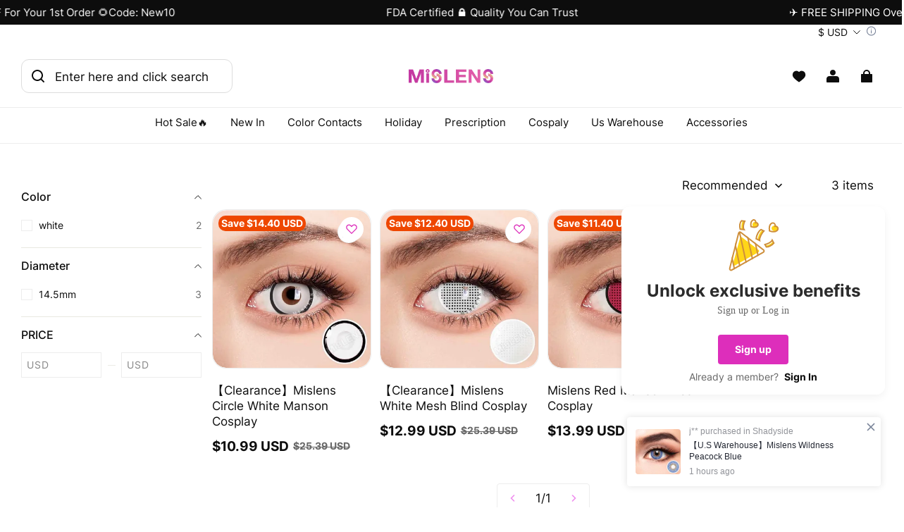

--- FILE ---
content_type: text/css; charset=UTF-8
request_url: https://mislens.com/cdn/shop/prev/ad1c9cd3e7b07e2c364c985f73188054/1765535555350/assets/cyclic-scroll.css
body_size: 192
content:
cyclic-scroll {
  display: block;
  color: rgb(var(--color-announcement-bar-text));
  background-color: rgb(var(--color-announcement-bar-background));
}
cyclic-scroll .cyclic-scroll__container {
  display: inline-flex;
  max-width: 100%;
  overflow: hidden;
}
cyclic-scroll .cyclic-scroll__container.cyclic-scroll-stop *,
cyclic-scroll .cyclic-scroll__container:hover * {
  animation-play-state: paused !important;
}
cyclic-scroll .cyclic-scroll__container.cyclic-scroll-clear-animation * {
  animation: none !important;
}
cyclic-scroll .cyclic-scroll__container .cyclic-scroll__inner {
  display: flex;
  flex-direction: row;
  width: fit-content;
  animation-play-state: running;
  animation: sl-cyclic-scroll-move var(--scroll-speed-pc) linear infinite;
}
@media (max-width: 959px) {
  cyclic-scroll .cyclic-scroll__container .cyclic-scroll__inner {
    animation: sl-cyclic-scroll-move var(--scroll-speed-mb) linear infinite;
  }
}
cyclic-scroll
  .cyclic-scroll__container
  .cyclic-scroll__inner
  .cyclic-scroll__item {
  width: max-content;
  padding: 0 150px;
}
@media (max-width: 959px) {
  cyclic-scroll
    .cyclic-scroll__container
    .cyclic-scroll__inner
    .cyclic-scroll__item {
    padding: 0 80px;
  }
}
@keyframes sl-cyclic-scroll-move {
  0% {
    transform: translateZ(0);
  }

  100% {
    transform: translate3d(-100%, 0, 0);
  }
}

/* The ipad end responds to the mobile end in vertical screen */

/* @custom-media --tablet (max-width: 959px); */

/* @custom-media --gt-mobile (min-width: 751px); */

/* detectingScreen need to consider the configuration of the tablet */


--- FILE ---
content_type: text/css; charset=utf-8
request_url: https://front.myshopline.com/cdn/v1/plugin/app-code-block/sale/sales-popup-plugin/2025122302553939/assets/index.44976d82.css
body_size: 2909
content:
._container_1lmty_1 {
  position: relative;
  overflow: hidden;
  display: flex;
  justify-content: space-between;
  min-height: 30px;
}
._container_1lmty_1 ._left-container_1lmty_8 {
  position: absolute;
  left: 0;
  width: 100%;
  height: 100%;
}
._container_1lmty_1 ._left-container_1lmty_8 ._left-left-container_1lmty_14 {
  position: absolute;
  left: 3px;
  width: 8px;
  height: 100%;
}
._container_1lmty_1 ._left-container_1lmty_8 ._left-left-container_1lmty_14 span:nth-child(1) {
  position: absolute;
  top: 3px;
  left: 0;
}
._container_1lmty_1 ._left-container_1lmty_8 ._left-left-container_1lmty_14 span:nth-child(1) svg {
  position: absolute;
}
._container_1lmty_1 ._left-container_1lmty_8 ._left-left-container_1lmty_14 span:nth-child(2) {
  position: absolute;
  top: 11px;
  left: 0;
  height: calc(100% - 22px);
  overflow: hidden;
}
._container_1lmty_1 ._left-container_1lmty_8 ._left-left-container_1lmty_14 span:nth-child(3) {
  position: absolute;
  bottom: 11px;
  left: 0;
}
._container_1lmty_1 ._left-container_1lmty_8 ._left-left-container_1lmty_14 span:nth-child(3) svg {
  position: absolute;
}
._container_1lmty_1 ._left-container_1lmty_8 ._left-middle-container_1lmty_43 {
  position: absolute;
  top: 0;
  right: 10px;
  bottom: 0;
  left: 10px;
}
._container_1lmty_1 ._left-container_1lmty_8 ._left-middle-container_1lmty_43 span:nth-child(1) {
  position: absolute;
  top: 3px;
  left: 0;
  width: 100%;
  height: 1px;
  overflow: hidden;
}
._container_1lmty_1 ._left-container_1lmty_8 ._left-middle-container_1lmty_43 span:nth-child(1) svg {
  position: absolute;
  top: 0;
  left: 0;
}
._container_1lmty_1 ._left-container_1lmty_8 ._left-middle-container_1lmty_43 span:nth-child(2) {
  position: absolute;
  bottom: 2px;
  left: 0;
  width: 100%;
  height: 1px;
  overflow: hidden;
}
._container_1lmty_1 ._left-container_1lmty_8 ._left-middle-container_1lmty_43 span:nth-child(2) svg {
  position: absolute;
  top: 0;
  left: 0;
}
._container_1lmty_1 ._left-container_1lmty_8 ._left-right-container_1lmty_76 {
  position: absolute;
  right: 3px;
  width: 8px;
  height: 100%;
}
._container_1lmty_1 ._left-container_1lmty_8 ._left-right-container_1lmty_76 span:nth-child(1) {
  position: absolute;
  top: 3px;
  right: 8px;
}
._container_1lmty_1 ._left-container_1lmty_8 ._left-right-container_1lmty_76 span:nth-child(1) svg {
  position: absolute;
  top: 0;
  left: 0;
}
._container_1lmty_1 ._left-container_1lmty_8 ._left-right-container_1lmty_76 span:nth-child(2) {
  position: absolute;
  top: 10px;
  right: -1px;
  height: calc(100% - 20px);
  overflow: hidden;
}
._container_1lmty_1 ._left-container_1lmty_8 ._left-right-container_1lmty_76 span:nth-child(3) {
  position: absolute;
  right: 8px;
  bottom: 11px;
}
._container_1lmty_1 ._left-container_1lmty_8 ._left-right-container_1lmty_76 span:nth-child(3) svg {
  position: absolute;
  top: 0;
  left: 0;
}
._container_1lmty_1 ._body_1lmty_109 {
  position: relative;
  z-index: 1;
  display: flex;
  width: 100%;
  padding: 4px 4px;
  justify-content: space-between;
}
._container_1lmty_1 ._body_1lmty_109 ._content_1lmty_117 {
  flex: 1;
  align-self: stretch;
}
._container_1lmty_1 ._body_1lmty_109 ._btnContainer_1lmty_121 {
  position: relative;
  min-width: 50px;
  padding: 0 4px 0 0px;
  box-sizing: content-box;
  align-self: stretch;
}
._discount_141sq_1 ._templateClass_141sq_1 {
  background: #f5e1e1;
  min-height: 76px;
}
._discount_141sq_1 ._svgGapClass_141sq_5 {
  color: #832929;
}
._discount_141sq_1 ._discountLeft_141sq_8 {
  display: flex;
  align-items: center;
  width: 100%;
  height: 100%;
  padding: 10px 26px;
  font-weight: 400;
  font-size: 24px;
  line-height: 25px;
  color: #832929;
  word-break: break-word;
}
._discount_141sq_1 ._discountLeft_141sq_8 ._discountCode_141sq_20 {
  width: 100%;
  overflow: hidden;
  text-overflow: ellipsis;
  white-space: normal;
  display: -webkit-box;
  -webkit-line-clamp: 2;
  -webkit-box-orient: vertical;
}
._discount_141sq_1 ._discountRight_141sq_29 {
  display: flex;
  align-items: center;
  justify-content: center;
  padding: 10px 18px;
  height: 100%;
}
._discount_141sq_1 ._discountRight_141sq_29 ._copy_141sq_36 {
  display: flex;
  align-items: center;
  justify-content: center;
  width: 100px;
  min-height: 40px;
  padding: 5px;
  border-radius: 2px;
  cursor: pointer;
  background: #832929;
}
._discount_141sq_1 ._discountRight_141sq_29 ._copy_141sq_36 ._copyText_141sq_47 {
  font-weight: 500;
  font-size: 24px;
  line-height: 25px;
  color: #fff;
  word-break: break-word;
}
@media screen and (max-width: 1024px) {
  ._discount_141sq_1 ._discountRight_141sq_29 {
    padding: 10px 15px;
  }
}
@media screen and (max-width: 750px) {
  ._discount_141sq_1 ._templateClass_141sq_1 {
    min-height: 56px;
  }
  ._discount_141sq_1 ._discountLeft_141sq_8 {
    font-size: 14px;
    line-height: 16px;
  }
  ._discount_141sq_1 ._discountRight_141sq_29 ._copy_141sq_36 {
    width: 64px;
    min-height: 32px;
  }
  ._discount_141sq_1 ._discountRight_141sq_29 ._copy_141sq_36 ._copyText_141sq_47 {
    font-size: 14px;
    line-height: 16px;
  }
}
._container_zxmvz_1 {
  position: relative;
  overflow: hidden;
  display: flex;
  justify-content: space-between;
  min-height: 30px;
  padding: 5px 0 5px 5px;
  border-radius: 6px;
  background-color: #ffbcdc;
}
._container_zxmvz_1 ._bg_zxmvz_11 {
  position: absolute;
  top: 0;
  left: 0;
  right: 0;
  bottom: 0;
  border-top-left-radius: 6px;
  border-bottom-left-radius: 6px;
}
._container_zxmvz_1 ._content_zxmvz_20 {
  position: relative;
  background-color: #fff;
  z-index: 1;
  flex: 1;
  align-self: stretch;
  border-top-left-radius: 6px;
  border-bottom-left-radius: 6px;
  overflow: hidden;
}
._container_zxmvz_1 ._rightContainer_zxmvz_30 {
  z-index: 1;
  position: relative;
  min-width: 50px;
  align-self: stretch;
}
._container_zxmvz_1 ._rightContainer_zxmvz_30 ._rightBg_zxmvz_36 {
  position: absolute;
  width: 100%;
  top: -50%;
  left: 0;
  height: 200%;
}
._container_zxmvz_1 ._rightContainer_zxmvz_30 ._rightBg_zxmvz_36 ._rightPlaceholder_zxmvz_43 {
  background-color: #fa7bb8;
  position: absolute;
  height: 100%;
  width: 100%;
  right: 0px;
  z-index: 1;
}
._container_zxmvz_1 ._rightContainer_zxmvz_30 ._rightBg_zxmvz_36 svg {
  position: absolute;
  top: 50%;
  margin-top: -84px;
  left: -25px;
}
._container_zxmvz_1 ._rightContainer_zxmvz_30 ._rightNodeSlot_zxmvz_57 {
  position: relative;
  z-index: 1;
  width: 100%;
  height: 100%;
}
._discount_vu3t3_1 ._templateClass_vu3t3_1 {
  background: #ffbcdc;
  min-height: 76px;
}
._discount_vu3t3_1 ._svgGapClass_vu3t3_5 {
  color: #fa7bb8;
}
._discount_vu3t3_1 ._discountLeft_vu3t3_8 {
  display: flex;
  align-items: center;
  width: 100%;
  height: 100%;
  padding: 10px 26px;
  font-weight: 600;
  font-size: 24px;
  line-height: 25px;
  color: #000000;
  word-break: break-word;
}
._discount_vu3t3_1 ._discountLeft_vu3t3_8 ._discountCode_vu3t3_20 {
  width: 100%;
  overflow: hidden;
  text-overflow: ellipsis;
  white-space: normal;
  display: -webkit-box;
  -webkit-line-clamp: 2;
  -webkit-box-orient: vertical;
}
._discount_vu3t3_1 ._discountRight_vu3t3_29 {
  display: flex;
  align-items: center;
  justify-content: center;
  padding: 10px 22px;
  height: 100%;
}
._discount_vu3t3_1 ._discountRight_vu3t3_29 ._copy_vu3t3_36 {
  display: flex;
  align-items: center;
  justify-content: center;
  width: 112px;
  min-height: 46px;
  padding: 5px;
  border-radius: 2px;
  cursor: pointer;
  background: #ffffff;
  border-radius: 23px;
}
._discount_vu3t3_1 ._discountRight_vu3t3_29 ._copy_vu3t3_36 ._copyText_vu3t3_48 {
  text-align: center;
  font-weight: 600;
  font-size: 24px;
  line-height: 25px;
  color: #fa7bb8;
  word-break: break-word;
}
@media screen and (max-width: 1024px) {
  ._discount_vu3t3_1 ._discountLeft_vu3t3_8 {
    padding: 10px 12px;
  }
}
@media screen and (max-width: 750px) {
  ._discount_vu3t3_1 ._templateClass_vu3t3_1 {
    min-height: 56px;
  }
  ._discount_vu3t3_1 ._discountLeft_vu3t3_8 {
    font-size: 14px;
    line-height: 16px;
  }
  ._discount_vu3t3_1 ._discountRight_vu3t3_29 ._copy_vu3t3_36 {
    width: 76px;
    min-height: 32px;
  }
  ._discount_vu3t3_1 ._discountRight_vu3t3_29 ._copy_vu3t3_36 ._copyText_vu3t3_48 {
    font-size: 14px;
    line-height: 16px;
  }
}
._container_1nvuq_1 {
  position: relative;
  overflow: hidden;
  display: flex;
  justify-content: space-between;
  min-height: 30px;
}
._container_1nvuq_1 ._left-container_1nvuq_8 {
  position: absolute;
  left: 0;
  width: 8px;
  height: 100%;
}
._container_1nvuq_1 ._left-container_1nvuq_8 svg {
  position: absolute;
  left: 0;
}
._container_1nvuq_1 ._content_1nvuq_18 {
  padding-left: 8px;
  flex: 1;
  align-self: stretch;
}
._container_1nvuq_1 ._btn-container_1nvuq_23 {
  position: relative;
  min-width: 50px;
  padding: 0 4px 0 12px;
  box-sizing: content-box;
  align-self: stretch;
}
._container_1nvuq_1 ._btn-container_1nvuq_23 ._middle-container_1nvuq_30 {
  position: absolute;
  left: 0;
  width: 12px;
  height: 100%;
}
._container_1nvuq_1 ._btn-container_1nvuq_23 ._middle-container_1nvuq_30 svg:nth-child(1) {
  position: absolute;
  top: 0;
}
._container_1nvuq_1 ._btn-container_1nvuq_23 ._middle-container_1nvuq_30 svg:nth-child(2) {
  position: absolute;
  top: 6px;
  bottom: 6px;
}
._container_1nvuq_1 ._btn-container_1nvuq_23 ._middle-container_1nvuq_30 svg:nth-child(3) {
  position: absolute;
  bottom: 0;
}
._container_1nvuq_1 ._right-container_1nvuq_49 {
  position: absolute;
  right: 0;
  width: 4px;
  height: 100%;
}
._container_1nvuq_1 ._right-container_1nvuq_49 svg {
  position: absolute;
  left: 0;
}
._discount_1rocv_1 ._templateClass_1rocv_1 {
  background: linear-gradient(269.93deg, #14f7ce -5.61%, rgba(17, 198, 255, 0.13) 109.07%);
  min-height: 76px;
}
._discount_1rocv_1 ._discountLeft_1rocv_5 {
  display: flex;
  align-items: center;
  width: 100%;
  height: 100%;
  padding: 10px 26px;
  font-weight: 400;
  font-size: 24px;
  line-height: 25px;
  color: #000000;
  word-break: break-word;
}
._discount_1rocv_1 ._discountLeft_1rocv_5 ._discountCode_1rocv_17 {
  width: 100%;
  overflow: hidden;
  text-overflow: ellipsis;
  white-space: normal;
  display: -webkit-box;
  -webkit-line-clamp: 2;
  -webkit-box-orient: vertical;
}
._discount_1rocv_1 ._discountRight_1rocv_26 {
  display: flex;
  align-items: center;
  justify-content: center;
  padding: 10px 22px;
  height: 100%;
}
._discount_1rocv_1 ._discountRight_1rocv_26 ._copy_1rocv_33 {
  display: flex;
  align-items: center;
  justify-content: center;
  width: 133px;
  min-height: 46px;
  padding: 5px;
  border-radius: 2px;
  cursor: pointer;
  background-color: #000;
}
._discount_1rocv_1 ._discountRight_1rocv_26 ._copy_1rocv_33 ._copyText_1rocv_44 {
  font-weight: 400;
  font-size: 24px;
  line-height: 25px;
  color: #fff;
  word-break: break-word;
}
@media screen and (max-width: 1024px) {
  ._discount_1rocv_1 ._discountLeft_1rocv_5 {
    padding: 10px 15px;
  }
  ._discount_1rocv_1 ._discountRight_1rocv_26 {
    padding: 10px 15px;
  }
  ._discount_1rocv_1 ._discountRight_1rocv_26 ._copy_1rocv_33 {
    width: 84px;
  }
}
@media screen and (max-width: 750px) {
  ._discount_1rocv_1 ._templateClass_1rocv_1 {
    min-height: 56px;
  }
  ._discount_1rocv_1 ._discountLeft_1rocv_5 {
    font-size: 14px;
    line-height: 16px;
  }
  ._discount_1rocv_1 ._discountRight_1rocv_26 ._copy_1rocv_33 {
    width: 66px;
    min-height: 32px;
  }
  ._discount_1rocv_1 ._discountRight_1rocv_26 ._copy_1rocv_33 ._copyText_1rocv_44 {
    font-size: 14px;
    line-height: 16px;
  }
}
._container_ty4in_1 {
  position: relative;
  width: 100%;
  height: 100%;
}
._container_ty4in_1 ._customPointer_ty4in_6 {
  position: absolute;
  right: 0;
  top: 50%;
  transform: translate(50%, -50%);
  width: 115px;
  height: 28px;
  z-index: 1;
}
._container_ty4in_1 ._customPointer_ty4in_6 > img {
  width: 100%;
  height: 100%;
}
._container_ty4in_1 ._decorativePattern_ty4in_19 {
  width: 760px;
  position: absolute;
  left: 50%;
  top: 50%;
  transform: translate(-50%, -50%);
  background-size: cover;
  background-repeat: no-repeat;
}
@media screen and (max-width: 750px) {
  ._container_ty4in_1 ._customPointer_ty4in_6 {
    width: calc(115 / 600 * (100vw - 44px));
    height: calc(28 / 600 * (100vw - 44px));
  }
  ._container_ty4in_1 ._decorativePattern_ty4in_19 {
    width: calc(100vw - 24px);
  }
}
._wheelWrapper_ty4in_37 {
  position: relative;
  width: 100%;
  height: 100%;
  z-index: 1;
  border-radius: 50%;
  overflow: hidden;
}
._wheelWrapper_ty4in_37 ._wheelWrapperInner_ty4in_45 {
  position: relative;
  width: 100%;
  height: 100%;
  font-size: 18px;
}
._wheelWrapper_ty4in_37 ._wheelWrapperInner_ty4in_45 svg {
  display: flex;
  width: 100%;
  height: 100%;
}
._wheelWrapper_ty4in_37 ._wheelWrapperInner_ty4in_45 ._wheelLabel_ty4in_56 {
  font-family: var(--plugin_popup_type_title_font_family) !important;
}
._wheelWrapper_ty4in_37 ._wheelWrapperInner_ty4in_45 ._wheelLabel_ty4in_56 {
  position: absolute;
  right: 0;
  box-sizing: border-box;
  overflow: hidden;
  letter-spacing: 0.02em;
  font-style: normal;
  font-weight: 600;
  text-shadow: 0 0 5px rgba(0, 0, 0, 0.1);
  word-break: break-word;
  top: 50%;
  left: 50%;
  width: 50%;
  padding: 0 9% 0 14%;
  transform-origin: 0 0;
  text-align: right;
}
._wheelWrapper_ty4in_37 ._wheelWrapperInner_ty4in_45 ._wheelText_ty4in_74 {
  display: inline-block;
  display: -webkit-box;
  width: 100%;
  overflow: hidden;
  line-height: 1.2em;
  text-overflow: ellipsis;
  -webkit-line-clamp: 2;
  -webkit-box-orient: vertical;
}
._wheelWrapper_ty4in_37 ._logoWrap_ty4in_84 {
  position: absolute;
  z-index: 1;
  left: 50%;
  top: 50%;
  transform: translate(-50%, -50%);
  width: calc(110 / 600 * 100%);
  height: calc(110 / 600 * 100%);
  display: flex;
  align-items: center;
  justify-content: center;
  background-color: #fff;
  border-radius: 50%;
}
._wheelWrapper_ty4in_37 ._logoWrap_ty4in_84 ._logo_ty4in_84 {
  position: absolute;
  width: 100%;
  height: 100%;
  background-size: contain;
  background-position: center;
  background-repeat: no-repeat;
  border-radius: 50%;
  z-index: 1;
}
._wheelWrapper_ty4in_37 ._logoWrap_ty4in_84 ._pointer_ty4in_108 {
  position: absolute;
  width: calc(37 / 110 * 100%);
  height: calc(40 / 110 * 100%);
  top: 50%;
  right: 0;
  transform: translate(80%, -50%);
}
._wheelWrapper_ty4in_37 ._logoWrap_ty4in_84 ._pointer_ty4in_108 > svg {
  display: flex;
  width: 100%;
  height: 100%;
}
@media screen and (max-width: 750px) {
  ._wheelWrapper_ty4in_37 ._wheelWrapperInner_ty4in_45 {
    font-size: calc(20 / 600 * (100vw - 44px));
  }
}
/** 大屏  */
/** 中屏  */
._popupWrap_1mpnb_3 {
  overflow-x: hidden !important;
}
._popupWrap_1mpnb_3 * {
  box-sizing: border-box;
}
._bg_1mpnb_9 {
  position: absolute;
  width: 100%;
  height: 100%;
  left: 0px;
  top: 0px;
}
._bg_1mpnb_9 > img {
  width: 100%;
  height: 100%;
  -o-object-fit: cover;
     object-fit: cover;
}
._popupBody_1mpnb_21 {
  background-color: transparent !important;
}
._popupBody_1mpnb_21 ._container_1mpnb_24 {
  position: relative;
  display: flex;
  align-items: center;
  max-width: 100%;
  width: 950px;
  height: 600px;
}
._popupBody_1mpnb_21 ._container_1mpnb_24._containerSuccess_1mpnb_32 {
  justify-content: center;
}
._popupBody_1mpnb_21 ._wheelContainer_1mpnb_35 {
  position: absolute;
  top: 50%;
  width: 480px;
  height: 480px;
  z-index: 10;
}
._popupBody_1mpnb_21 ._zIndex1_1mpnb_42 {
  position: relative;
  z-index: 11;
}
._popupBody_1mpnb_21 ._body_1mpnb_46 {
  position: relative;
  width: 100%;
  border-radius: 12px;
  min-height: 480px;
  display: flex;
  align-items: center;
  min-width: 480px;
  max-width: 700px;
  background-repeat: no-repeat;
  background-size: cover;
}
._popupBody_1mpnb_21 ._body_1mpnb_46._bodySuccess_1mpnb_58 {
  max-width: 600px;
}
._popupBody_1mpnb_21 ._body_1mpnb_46 ._closeIcon_1mpnb_61 {
  width: 24px;
  height: 24px;
  padding: 2px;
  position: absolute;
  right: 20px;
  top: 20px;
  cursor: pointer;
  z-index: 1;
}
._popupBody_1mpnb_21 ._body_1mpnb_46 ._closeIcon_1mpnb_61 svg {
  width: 100%;
  height: 100%;
}
._popupBody_1mpnb_21 ._body_1mpnb_46 ._content_1mpnb_75 {
  position: relative;
  width: 100%;
  padding: 40px 40px 40px 30px;
}
._popupBody_1mpnb_21 ._body_1mpnb_46 ._content_1mpnb_75 ._title_1mpnb_80 {
  font-family: var(--plugin_popup_type_title_font_family) !important;
}
._popupBody_1mpnb_21 ._body_1mpnb_46 ._content_1mpnb_75 ._title_1mpnb_80 {
  font-style: normal;
  font-weight: 700;
  font-size: 32px;
  text-transform: uppercase;
  display: -webkit-box;
  -webkit-box-orient: vertical;
  -webkit-line-clamp: 2;
  /* 这里是超出几行省略 */
  overflow: hidden;
}
._popupBody_1mpnb_21 ._body_1mpnb_46 ._content_1mpnb_75 ._description_1mpnb_92 {
  margin-top: 8px;
  font-style: normal;
  font-weight: 400;
  font-size: 20px;
  line-height: 25px;
  display: -webkit-box;
  -webkit-box-orient: vertical;
  -webkit-line-clamp: 3;
  /* 这里是超出几行省略 */
  overflow: hidden;
}
._popupBody_1mpnb_21 ._body_1mpnb_46 ._content_1mpnb_75 ._inputCss_1mpnb_104 {
  margin-top: 40px;
  height: 60px;
}
._popupBody_1mpnb_21 ._body_1mpnb_46 ._content_1mpnb_75 ._inputCss_1mpnb_104 input {
  font-weight: 400;
  font-size: 22.2034px;
  line-height: 29px;
}
._popupBody_1mpnb_21 ._body_1mpnb_46 ._content_1mpnb_75 ._buttonCss_1mpnb_113 {
  margin-top: 24px;
  height: 60px;
  font-weight: 700;
  font-size: 24px;
  line-height: 32px;
  letter-spacing: 0.02em;
}
._popupBody_1mpnb_21 ._body_1mpnb_46 ._content_1mpnb_75 ._discountContent_1mpnb_121 {
  margin-top: 40px;
  position: relative;
}
._popupBody_1mpnb_21 ._LEFT_WHEEL_RIGHT_TEXT_1mpnb_125 {
  justify-content: flex-end;
}
._popupBody_1mpnb_21 ._LEFT_WHEEL_RIGHT_TEXT_1mpnb_125 ._wheelContainer_1mpnb_35 {
  transform: translate(-100%, -50%);
  left: 0;
}
._popupBody_1mpnb_21 ._LEFT_WHEEL_RIGHT_TEXT_1mpnb_125 ._body_1mpnb_46 {
  padding-left: 230px;
}
._popupBody_1mpnb_21 ._LEFT_WHEEL_RIGHT_TEXT_1mpnb_125 ._body_1mpnb_46 ._closeIcon_1mpnb_61 {
  right: 20px;
  top: 20px;
}
._popupBody_1mpnb_21 ._LEFT_WHEEL_RIGHT_TEXT_1mpnb_125 ._bodySuccess_1mpnb_58 {
  padding-left: 10px;
}
._popupBody_1mpnb_21 ._LEFT_TEXT_RIGHT_WHEEL_1mpnb_142 {
  justify-content: flex-start;
}
._popupBody_1mpnb_21 ._LEFT_TEXT_RIGHT_WHEEL_1mpnb_142 ._wheelContainer_1mpnb_35 {
  transform: translate(100%, -50%);
  right: 0;
}
._popupBody_1mpnb_21 ._LEFT_TEXT_RIGHT_WHEEL_1mpnb_142 ._body_1mpnb_46 {
  padding-right: 230px;
}
._popupBody_1mpnb_21 ._LEFT_TEXT_RIGHT_WHEEL_1mpnb_142 ._body_1mpnb_46 ._closeIcon_1mpnb_61 {
  left: 20px;
  top: 20px;
}
._popupBody_1mpnb_21 ._LEFT_TEXT_RIGHT_WHEEL_1mpnb_142 ._bodySuccess_1mpnb_58 {
  padding-right: 10px;
}
@media screen and (max-width: 1024px) {
  ._popupBody_1mpnb_21 ._LEFT_WHEEL_RIGHT_TEXT_1mpnb_125 ._body_1mpnb_46 {
    padding-left: calc(100% - 480px);
  }
  ._popupBody_1mpnb_21 ._LEFT_WHEEL_RIGHT_TEXT_1mpnb_125 ._bodySuccess_1mpnb_58 {
    padding-left: 10px;
  }
  ._popupBody_1mpnb_21 ._LEFT_TEXT_RIGHT_WHEEL_1mpnb_142 ._body_1mpnb_46 {
    padding-right: calc(100% - 480px);
  }
  ._popupBody_1mpnb_21 ._LEFT_TEXT_RIGHT_WHEEL_1mpnb_142 ._bodySuccess_1mpnb_58 {
    padding-right: 10px;
  }
}
@media screen and (max-width: 750px) {
  ._popupBody_1mpnb_21 ._container_1mpnb_24 {
    width: 100%;
    padding: 0;
    height: auto;
  }
  ._popupBody_1mpnb_21 ._wheelContainer_1mpnb_35 {
    margin-top: 21px;
    position: inherit;
    transform: none;
    width: 100%;
    height: inherit;
  }
  ._popupBody_1mpnb_21 ._body_1mpnb_46 {
    padding: 0px;
    max-width: 100%;
    min-width: 100%;
  }
  ._popupBody_1mpnb_21 ._body_1mpnb_46 ._closeIcon_1mpnb_61 {
    width: 16px;
    height: 16px;
    right: 12px;
    top: 12px;
  }
  ._popupBody_1mpnb_21 ._body_1mpnb_46 ._content_1mpnb_75 {
    padding: 38px 20px 20px;
  }
  ._popupBody_1mpnb_21 ._body_1mpnb_46 ._content_1mpnb_75 ._title_1mpnb_80 {
    font-weight: bold;
    font-size: 20px;
    line-height: 100%;
    text-align: center;
  }
  ._popupBody_1mpnb_21 ._body_1mpnb_46 ._content_1mpnb_75 ._description_1mpnb_92 {
    margin-top: 4px;
    font-weight: 400;
    font-size: 12px;
    line-height: 16px;
    text-align: center;
  }
  ._popupBody_1mpnb_21 ._body_1mpnb_46 ._content_1mpnb_75 ._inputCss_1mpnb_104 {
    margin-top: 16px;
    height: 44px;
  }
  ._popupBody_1mpnb_21 ._body_1mpnb_46 ._content_1mpnb_75 ._inputCss_1mpnb_104 input {
    font-weight: 500;
    font-size: 14px;
    line-height: 20px;
  }
  ._popupBody_1mpnb_21 ._body_1mpnb_46 ._content_1mpnb_75 ._buttonCss_1mpnb_113 {
    margin-top: 12px;
    height: 44px;
    font-weight: 700;
    font-size: 14px;
    line-height: 14px;
  }
}


--- FILE ---
content_type: text/javascript; charset=utf-8
request_url: https://front.myshopline.com/cdn/v1/plugin/app-code-block/customer/member-system/2026010706285454/js/CreateAccountIcon2-chunk-538b66ea.js
body_size: 1314
content:
import{y as C,o as t}from"./App-chunk-91ab6079.js";import"./index-a209a788.js";const e=()=>t("svg",{width:"80",height:"80",viewBox:"0 0 80 80",fill:"none",xmlns:"http://www.w3.org/2000/svg",children:[t("g",{"clip-path":"url(#clip0_31550_145980)",children:[t("ellipse",{cx:"42.5",cy:"10",rx:"3.5",ry:"4",fill:"#FFD618"}),t("ellipse",{cx:"70.5",cy:"15",rx:"4.5",ry:"4",fill:"#FFD618"}),t("path",{d:"M6.6393 71.9821L19.2548 21.9552C19.6068 20.5593 21.274 19.9813 22.4145 20.8598L54.6057 45.6556C55.741 46.5301 55.6152 48.2797 54.3666 48.9828L9.55992 74.2138C8.02869 75.0761 6.20961 73.686 6.6393 71.9821Z",stroke:"#CE8F3C","stroke-width":"2"}),t("path",{d:"M11.2627 65.3823L21.199 29.0453C21.5729 27.6781 23.2109 27.1229 24.339 27.981L47.5774 45.6573C48.7224 46.5282 48.601 48.2869 47.3471 48.9922L14.1724 67.653C12.6245 68.5236 10.7943 67.0953 11.2627 65.3823Z",fill:"#FFD618"}),t("mask",{id:"mask0_31550_145980",style:"mask-type:alpha",maskUnits:"userSpaceOnUse",x:"5",y:"19",width:"52",height:"57",children:t("path",{d:"M6.6393 71.9821L19.2548 21.9552C19.6068 20.5593 21.274 19.9813 22.4145 20.8598L54.6057 45.6556C55.741 46.5301 55.6152 48.2797 54.3666 48.9828L9.55992 74.2138C8.02869 75.0761 6.20961 73.686 6.6393 71.9821Z",fill:"white",stroke:"#634319","stroke-width":"2"})}),t("g",{mask:"url(#mask0_31550_145980)",children:[t("path",{d:"M7 43L16 85.5",stroke:"#CE8F3C","stroke-width":"2"}),t("path",{d:"M13 31L22 73.5",stroke:"#CE8F3C","stroke-width":"2"}),t("path",{d:"M20 18L33 77.5",stroke:"#CE8F3C","stroke-width":"2"}),t("path",{d:"M29 13L42 72.5",stroke:"#CE8F3C","stroke-width":"2"}),t("path",{d:"M38 13L51 72.5",stroke:"#CE8F3C","stroke-width":"2"})]}),t("path",{d:"M25.3094 4.55794C23.7948 6.38131 22.7849 11.7971 23.4788 16.4218L26.9495 16.8635C25.738 14.2899 27.0341 7.80165 28.1491 4.91935L25.3094 4.55794Z",fill:"#FFD618"}),t("path",{d:"M23.5041 4.32836C21.2677 6.05986 20.0772 11.4527 21.493 16.1692L26.949 16.8636C24.8712 14.1798 26.432 7.7252 27.9681 4.89651L23.5041 4.32836Z",stroke:"#CE8F3C","stroke-width":"2"}),t("path",{d:"M58.7773 41.8329C61.0784 41.8666 66.0348 39.4658 69.4294 36.2998L67.9208 33.5566C65.8917 37.3034 60.8382 39.2059 57.543 39.5884L58.7773 41.8329Z",fill:"#FFD618"}),t("path",{d:"M58.5298 41.3828C61.11 41.9242 66.1363 39.6502 69.2517 35.9767L66.9754 31.8375C65.8657 34.8002 59.779 37.4286 56.6674 37.9961L58.5298 41.3828Z",stroke:"#CE8F3C","stroke-width":"2"}),t("path",{d:"M52.8708 17.6466C49.0859 20.5 47.4508 25.2997 46.0994 30.8199L49.0859 32.2788C49.0827 28.981 53.0558 21.8573 55.3143 18.8402L52.8708 17.6466Z",fill:"#FFD618"}),t("path",{d:"M51.0933 16.7783C48.2129 18.1181 44.7845 23.9972 44.1441 29.8648L49.086 32.2788C48.2295 28.5642 52.4634 21.5679 55.1366 18.7534L51.0933 16.7783Z",stroke:"#CE8F3C","stroke-width":"2"}),t("path",{d:"M74.3993 13.3722C73.5091 12.3206 72.1724 11.8846 70.9741 12.1332C71.4172 10.9925 71.2081 9.60211 70.3182 8.55076C68.9667 6.95402 66.7161 7.22147 65.3209 8.40244C62.0169 11.1991 63.0707 18.2351 63.1171 18.5333C63.1277 18.6018 63.1565 18.6636 63.1993 18.7141C63.242 18.7646 63.2982 18.8033 63.364 18.825C63.6505 18.9201 70.4157 21.1217 73.7198 18.3251C75.115 17.1441 75.7506 14.9687 74.3993 13.3722Z",stroke:"#CE8F3C","stroke-width":"2"}),t("path",{d:"M46.2216 8.10564C45.4812 7.23093 44.3693 6.86834 43.3727 7.07509C43.7412 6.12626 43.5673 4.96978 42.8271 4.09529C41.7029 2.76716 39.8309 2.98963 38.6704 3.97192C35.9222 6.2981 36.7987 12.1505 36.8374 12.3985C36.8462 12.4555 36.8702 12.5069 36.9057 12.5489C36.9413 12.5909 36.988 12.6231 37.0427 12.6412C37.281 12.7203 42.9082 14.5515 45.6564 12.2253C46.8169 11.2431 47.3456 9.43354 46.2216 8.10564Z",stroke:"#CE8F3C","stroke-width":"2"})]}),t("defs",{children:t("clipPath",{id:"clip0_31550_145980",children:t("rect",{width:"80",height:"80",fill:"white"})})})]}),r=C(e);export{r as default};


--- FILE ---
content_type: application/javascript; charset=utf-8
request_url: https://mislens.com/cf-edge-static/0b606640d4b1449da90b7ebcb43735c6/pinterest_track.js
body_size: 10158
content:
(()=>{var Be=Object.create;var ee=Object.defineProperty,je=Object.defineProperties,De=Object.getOwnPropertyDescriptor,Ne=Object.getOwnPropertyDescriptors,Ge=Object.getOwnPropertyNames,he=Object.getOwnPropertySymbols,Ve=Object.getPrototypeOf,Ie=Object.prototype.hasOwnProperty,Me=Object.prototype.propertyIsEnumerable;var fe=(e,s,r)=>s in e?ee(e,s,{enumerable:!0,configurable:!0,writable:!0,value:r}):e[s]=r,E=(e,s)=>{for(var r in s||(s={}))Ie.call(s,r)&&fe(e,r,s[r]);if(he)for(var r of he(s))Me.call(s,r)&&fe(e,r,s[r]);return e},V=(e,s)=>je(e,Ne(s));var te=(e,s)=>()=>(s||e((s={exports:{}}).exports,s),s.exports);var He=(e,s,r,n)=>{if(s&&typeof s=="object"||typeof s=="function")for(let x of Ge(s))!Ie.call(e,x)&&x!==r&&ee(e,x,{get:()=>s[x],enumerable:!(n=De(s,x))||n.enumerable});return e};var Je=(e,s,r)=>(r=e!=null?Be(Ve(e)):{},He(s||!e||!e.__esModule?ee(r,"default",{value:e,enumerable:!0}):r,e));var re=(e,s,r)=>new Promise((n,x)=>{var g=t=>{try{o(r.next(t))}catch(c){x(c)}},h=t=>{try{o(r.throw(t))}catch(c){x(c)}},o=t=>t.done?n(t.value):Promise.resolve(t.value).then(g,h);o((r=r.apply(e,s)).next())});var ge=te(()=>{});var _e=te(()=>{});var xe=te((xt,$)=>{(function(){"use strict";var e="input is invalid type",s=typeof window=="object",r=s?window:{};r.JS_SHA256_NO_WINDOW&&(s=!1);var n=!s&&typeof self=="object",x=!r.JS_SHA256_NO_NODE_JS&&typeof process=="object"&&process.versions&&process.versions.node;x?r=global:n&&(r=self);var g=!r.JS_SHA256_NO_COMMON_JS&&typeof $=="object"&&$.exports,h=typeof define=="function"&&define.amd,o=!r.JS_SHA256_NO_ARRAY_BUFFER&&typeof ArrayBuffer!="undefined",t="0123456789abcdef".split(""),c=[-2147483648,8388608,32768,128],a=[24,16,8,0],I=[1116352408,1899447441,3049323471,3921009573,961987163,1508970993,2453635748,2870763221,3624381080,310598401,607225278,1426881987,1925078388,2162078206,2614888103,3248222580,3835390401,4022224774,264347078,604807628,770255983,1249150122,1555081692,1996064986,2554220882,2821834349,2952996808,3210313671,3336571891,3584528711,113926993,338241895,666307205,773529912,1294757372,1396182291,1695183700,1986661051,2177026350,2456956037,2730485921,2820302411,3259730800,3345764771,3516065817,3600352804,4094571909,275423344,430227734,506948616,659060556,883997877,958139571,1322822218,1537002063,1747873779,1955562222,2024104815,2227730452,2361852424,2428436474,2756734187,3204031479,3329325298],R=["hex","array","digest","arrayBuffer"],w=[];(r.JS_SHA256_NO_NODE_JS||!Array.isArray)&&(Array.isArray=function(i){return Object.prototype.toString.call(i)==="[object Array]"}),o&&(r.JS_SHA256_NO_ARRAY_BUFFER_IS_VIEW||!ArrayBuffer.isView)&&(ArrayBuffer.isView=function(i){return typeof i=="object"&&i.buffer&&i.buffer.constructor===ArrayBuffer});var C=function(i,f){return function(_){return new y(f,!0).update(_)[i]()}},A=function(i){var f=C("hex",i);x&&(f=G(f,i)),f.create=function(){return new y(i)},f.update=function(l){return f.create().update(l)};for(var _=0;_<R.length;++_){var d=R[_];f[d]=C(d,i)}return f},G=function(i,f){var _=ge(),d=_e().Buffer,l=f?"sha224":"sha256",p;d.from&&!r.JS_SHA256_NO_BUFFER_FROM?p=d.from:p=function(u){return new d(u)};var v=function(u){if(typeof u=="string")return _.createHash(l).update(u,"utf8").digest("hex");if(u==null)throw new Error(e);return u.constructor===ArrayBuffer&&(u=new Uint8Array(u)),Array.isArray(u)||ArrayBuffer.isView(u)||u.constructor===d?_.createHash(l).update(p(u)).digest("hex"):i(u)};return v},j=function(i,f){return function(_,d){return new b(_,f,!0).update(d)[i]()}},D=function(i){var f=j("hex",i);f.create=function(l){return new b(l,i)},f.update=function(l,p){return f.create(l).update(p)};for(var _=0;_<R.length;++_){var d=R[_];f[d]=j(d,i)}return f};function y(i,f){f?(w[0]=w[16]=w[1]=w[2]=w[3]=w[4]=w[5]=w[6]=w[7]=w[8]=w[9]=w[10]=w[11]=w[12]=w[13]=w[14]=w[15]=0,this.blocks=w):this.blocks=[0,0,0,0,0,0,0,0,0,0,0,0,0,0,0,0,0],i?(this.h0=3238371032,this.h1=914150663,this.h2=812702999,this.h3=4144912697,this.h4=4290775857,this.h5=1750603025,this.h6=1694076839,this.h7=3204075428):(this.h0=1779033703,this.h1=3144134277,this.h2=1013904242,this.h3=2773480762,this.h4=1359893119,this.h5=2600822924,this.h6=528734635,this.h7=1541459225),this.block=this.start=this.bytes=this.hBytes=0,this.finalized=this.hashed=!1,this.first=!0,this.is224=i}y.prototype.update=function(i){if(!this.finalized){var f,_=typeof i;if(_!=="string"){if(_==="object"){if(i===null)throw new Error(e);if(o&&i.constructor===ArrayBuffer)i=new Uint8Array(i);else if(!Array.isArray(i)&&(!o||!ArrayBuffer.isView(i)))throw new Error(e)}else throw new Error(e);f=!0}for(var d,l=0,p,v=i.length,u=this.blocks;l<v;){if(this.hashed&&(this.hashed=!1,u[0]=this.block,this.block=u[16]=u[1]=u[2]=u[3]=u[4]=u[5]=u[6]=u[7]=u[8]=u[9]=u[10]=u[11]=u[12]=u[13]=u[14]=u[15]=0),f)for(p=this.start;l<v&&p<64;++l)u[p>>>2]|=i[l]<<a[p++&3];else for(p=this.start;l<v&&p<64;++l)d=i.charCodeAt(l),d<128?u[p>>>2]|=d<<a[p++&3]:d<2048?(u[p>>>2]|=(192|d>>>6)<<a[p++&3],u[p>>>2]|=(128|d&63)<<a[p++&3]):d<55296||d>=57344?(u[p>>>2]|=(224|d>>>12)<<a[p++&3],u[p>>>2]|=(128|d>>>6&63)<<a[p++&3],u[p>>>2]|=(128|d&63)<<a[p++&3]):(d=65536+((d&1023)<<10|i.charCodeAt(++l)&1023),u[p>>>2]|=(240|d>>>18)<<a[p++&3],u[p>>>2]|=(128|d>>>12&63)<<a[p++&3],u[p>>>2]|=(128|d>>>6&63)<<a[p++&3],u[p>>>2]|=(128|d&63)<<a[p++&3]);this.lastByteIndex=p,this.bytes+=p-this.start,p>=64?(this.block=u[16],this.start=p-64,this.hash(),this.hashed=!0):this.start=p}return this.bytes>4294967295&&(this.hBytes+=this.bytes/4294967296<<0,this.bytes=this.bytes%4294967296),this}},y.prototype.finalize=function(){if(!this.finalized){this.finalized=!0;var i=this.blocks,f=this.lastByteIndex;i[16]=this.block,i[f>>>2]|=c[f&3],this.block=i[16],f>=56&&(this.hashed||this.hash(),i[0]=this.block,i[16]=i[1]=i[2]=i[3]=i[4]=i[5]=i[6]=i[7]=i[8]=i[9]=i[10]=i[11]=i[12]=i[13]=i[14]=i[15]=0),i[14]=this.hBytes<<3|this.bytes>>>29,i[15]=this.bytes<<3,this.hash()}},y.prototype.hash=function(){var i=this.h0,f=this.h1,_=this.h2,d=this.h3,l=this.h4,p=this.h5,v=this.h6,u=this.h7,k=this.blocks,S,q,T,L,m,O,B,J,X,Z,Q;for(S=16;S<64;++S)m=k[S-15],q=(m>>>7|m<<25)^(m>>>18|m<<14)^m>>>3,m=k[S-2],T=(m>>>17|m<<15)^(m>>>19|m<<13)^m>>>10,k[S]=k[S-16]+q+k[S-7]+T<<0;for(Q=f&_,S=0;S<64;S+=4)this.first?(this.is224?(J=300032,m=k[0]-1413257819,u=m-150054599<<0,d=m+24177077<<0):(J=704751109,m=k[0]-210244248,u=m-1521486534<<0,d=m+143694565<<0),this.first=!1):(q=(i>>>2|i<<30)^(i>>>13|i<<19)^(i>>>22|i<<10),T=(l>>>6|l<<26)^(l>>>11|l<<21)^(l>>>25|l<<7),J=i&f,L=J^i&_^Q,B=l&p^~l&v,m=u+T+B+I[S]+k[S],O=q+L,u=d+m<<0,d=m+O<<0),q=(d>>>2|d<<30)^(d>>>13|d<<19)^(d>>>22|d<<10),T=(u>>>6|u<<26)^(u>>>11|u<<21)^(u>>>25|u<<7),X=d&i,L=X^d&f^J,B=u&l^~u&p,m=v+T+B+I[S+1]+k[S+1],O=q+L,v=_+m<<0,_=m+O<<0,q=(_>>>2|_<<30)^(_>>>13|_<<19)^(_>>>22|_<<10),T=(v>>>6|v<<26)^(v>>>11|v<<21)^(v>>>25|v<<7),Z=_&d,L=Z^_&i^X,B=v&u^~v&l,m=p+T+B+I[S+2]+k[S+2],O=q+L,p=f+m<<0,f=m+O<<0,q=(f>>>2|f<<30)^(f>>>13|f<<19)^(f>>>22|f<<10),T=(p>>>6|p<<26)^(p>>>11|p<<21)^(p>>>25|p<<7),Q=f&_,L=Q^f&d^Z,B=p&v^~p&u,m=l+T+B+I[S+3]+k[S+3],O=q+L,l=i+m<<0,i=m+O<<0,this.chromeBugWorkAround=!0;this.h0=this.h0+i<<0,this.h1=this.h1+f<<0,this.h2=this.h2+_<<0,this.h3=this.h3+d<<0,this.h4=this.h4+l<<0,this.h5=this.h5+p<<0,this.h6=this.h6+v<<0,this.h7=this.h7+u<<0},y.prototype.hex=function(){this.finalize();var i=this.h0,f=this.h1,_=this.h2,d=this.h3,l=this.h4,p=this.h5,v=this.h6,u=this.h7,k=t[i>>>28&15]+t[i>>>24&15]+t[i>>>20&15]+t[i>>>16&15]+t[i>>>12&15]+t[i>>>8&15]+t[i>>>4&15]+t[i&15]+t[f>>>28&15]+t[f>>>24&15]+t[f>>>20&15]+t[f>>>16&15]+t[f>>>12&15]+t[f>>>8&15]+t[f>>>4&15]+t[f&15]+t[_>>>28&15]+t[_>>>24&15]+t[_>>>20&15]+t[_>>>16&15]+t[_>>>12&15]+t[_>>>8&15]+t[_>>>4&15]+t[_&15]+t[d>>>28&15]+t[d>>>24&15]+t[d>>>20&15]+t[d>>>16&15]+t[d>>>12&15]+t[d>>>8&15]+t[d>>>4&15]+t[d&15]+t[l>>>28&15]+t[l>>>24&15]+t[l>>>20&15]+t[l>>>16&15]+t[l>>>12&15]+t[l>>>8&15]+t[l>>>4&15]+t[l&15]+t[p>>>28&15]+t[p>>>24&15]+t[p>>>20&15]+t[p>>>16&15]+t[p>>>12&15]+t[p>>>8&15]+t[p>>>4&15]+t[p&15]+t[v>>>28&15]+t[v>>>24&15]+t[v>>>20&15]+t[v>>>16&15]+t[v>>>12&15]+t[v>>>8&15]+t[v>>>4&15]+t[v&15];return this.is224||(k+=t[u>>>28&15]+t[u>>>24&15]+t[u>>>20&15]+t[u>>>16&15]+t[u>>>12&15]+t[u>>>8&15]+t[u>>>4&15]+t[u&15]),k},y.prototype.toString=y.prototype.hex,y.prototype.digest=function(){this.finalize();var i=this.h0,f=this.h1,_=this.h2,d=this.h3,l=this.h4,p=this.h5,v=this.h6,u=this.h7,k=[i>>>24&255,i>>>16&255,i>>>8&255,i&255,f>>>24&255,f>>>16&255,f>>>8&255,f&255,_>>>24&255,_>>>16&255,_>>>8&255,_&255,d>>>24&255,d>>>16&255,d>>>8&255,d&255,l>>>24&255,l>>>16&255,l>>>8&255,l&255,p>>>24&255,p>>>16&255,p>>>8&255,p&255,v>>>24&255,v>>>16&255,v>>>8&255,v&255];return this.is224||k.push(u>>>24&255,u>>>16&255,u>>>8&255,u&255),k},y.prototype.array=y.prototype.digest,y.prototype.arrayBuffer=function(){this.finalize();var i=new ArrayBuffer(this.is224?28:32),f=new DataView(i);return f.setUint32(0,this.h0),f.setUint32(4,this.h1),f.setUint32(8,this.h2),f.setUint32(12,this.h3),f.setUint32(16,this.h4),f.setUint32(20,this.h5),f.setUint32(24,this.h6),this.is224||f.setUint32(28,this.h7),i};function b(i,f,_){var d,l=typeof i;if(l==="string"){var p=[],v=i.length,u=0,k;for(d=0;d<v;++d)k=i.charCodeAt(d),k<128?p[u++]=k:k<2048?(p[u++]=192|k>>>6,p[u++]=128|k&63):k<55296||k>=57344?(p[u++]=224|k>>>12,p[u++]=128|k>>>6&63,p[u++]=128|k&63):(k=65536+((k&1023)<<10|i.charCodeAt(++d)&1023),p[u++]=240|k>>>18,p[u++]=128|k>>>12&63,p[u++]=128|k>>>6&63,p[u++]=128|k&63);i=p}else if(l==="object"){if(i===null)throw new Error(e);if(o&&i.constructor===ArrayBuffer)i=new Uint8Array(i);else if(!Array.isArray(i)&&(!o||!ArrayBuffer.isView(i)))throw new Error(e)}else throw new Error(e);i.length>64&&(i=new y(f,!0).update(i).array());var S=[],q=[];for(d=0;d<64;++d){var T=i[d]||0;S[d]=92^T,q[d]=54^T}y.call(this,f,_),this.update(q),this.oKeyPad=S,this.inner=!0,this.sharedMemory=_}b.prototype=new y,b.prototype.finalize=function(){if(y.prototype.finalize.call(this),this.inner){this.inner=!1;var i=this.array();y.call(this,this.is224,this.sharedMemory),this.update(this.oKeyPad),this.update(i),y.prototype.finalize.call(this)}};var F=A();F.sha256=F,F.sha224=A(!0),F.sha256.hmac=D(),F.sha224.hmac=D(!0),g?$.exports=F:(r.sha256=F.sha256,r.sha224=F.sha224,h&&define(function(){return F}))})()});var le=navigator.userAgent.indexOf("SL2ShopperApp")>-1;var Ue=()=>{var e,s;return(s=(e=window.Shopline)==null?void 0:e.AdsChannel)==null?void 0:s.eventTrace},U=Ue;var ye=Je(xe()),oe={};function P(e){let s=(e||"").trim();if(!s)return;let r=s.toLowerCase();if(oe[r])return oe[r];let n=(0,ye.sha256)(r);return oe[r]=n,n}var se=e=>{let r=["; ",document.cookie].join("").split(`; ${e}=`);return r.length===2?r.pop().split(";").shift():""};var Re=(e,s,r)=>{if(!window.HdSdk)return;let{payload:n,mediaData:x,eventName:g,result_code:h,result_message:o}=r,t=e==="Pinterest",c={};t&&(c._epik=se("_epik")),window.HdSdk.shopTracker.collect({event_id:n.event_id,event_name:g},{actFields:{act:"mediawebeventtracker",project_id:"mediaweb",media:e,media_account_id:s.join(","),result_code:t?h:"200",result_message:o||"",media_event_name:g,media_event_time:n.event_time,media_event_source_url:n.url,media_action_source:n.action_source,report_data:JSON.stringify(V(E({},n),{cookies:c})),media_report_data:JSON.stringify(x)}})},we=(e,s,r)=>{if(!window.HdSdk)return;let{payload:n,mediaData:x,eventName:g,result_code:h,result_message:o}=r,t=e==="Pinterest",c={};t&&(c._epik=se("_epik")),window.HdSdk.shopTracker.collect({event_id:n.base_data.event_id,event_name:g},{actFields:{act:"mediawebeventtracker",project_id:"mediaweb",media:e,media_account_id:s.join(","),result_code:t?h:"200",result_message:o||"",media_event_name:g,media_event_time:n.base_data.event_time,media_event_source_url:n.base_data.url,media_action_source:n.base_data.action_source,report_data:JSON.stringify(V(E({},n),{cookies:c})),media_report_data:JSON.stringify(x)}})},be=(e,s)=>{window.HdSdk&&window.HdSdk.shopTracker.collect({},{actFields:{act:"webeventtrackerlog",report_data:JSON.stringify(e),media:s}})};var ne={setItemWithExpire:(e,s,r=864e5)=>{if(typeof r!="number"||Number.isNaN(r)||r<1)throw new Error("expire invalid");let n={data:s,time:Date.now(),expire:r};window.localStorage.setItem(e,JSON.stringify(n))},getItemWithExpire:e=>{let s=window.localStorage.getItem(e);if(!s)return null;try{let r=JSON.parse(s);return Date.now()>(r==null?void 0:r.time)+(r==null?void 0:r.expire)?(window.localStorage.removeItem(e),null):r==null?void 0:r.data}catch(r){return console.error(r),null}}};function ve(e,s,r){let n=x=>{let g=x.target,h=!1,o=typeof e;if(o==="string"?h=!!g.closest(e):o==="function"&&(h=e(g)),h)try{r(x)}catch(t){console.error("event interceptor callback error:",{error:t})}};return document.addEventListener(s,n),()=>{document.removeEventListener(s,n)}}var N=[],me=()=>{let e=Ke();return{begin(s,r){let n=e.begin(s,r);return()=>{n()}},success(s,r){let n=e.success(s,r);return()=>{n()}}}};function Ke(){let e=fetch,s=new Set,r=new Set;return window.fetch=function(x,g){return re(this,null,function*(){if(typeof x=="string"&&N.some(a=>x.indexOf(a)===-1))return e(x,g);let h=new Request(x,g),t={url:new URL(h.url,window.location.origin),method:h.method,body:yield function(){return re(this,null,function*(){let a=h.clone(),I=(h.headers.get("content-type")||"").toLowerCase();switch(!0){case I.indexOf("application/json")===0:case I.indexOf("text/json")===0:case I.indexOf("text/plain")===0:return yield a.text();case I.indexOf("multipart/form-data")===0:return yield a.formData();default:return}})}()};try{let a=Array.from(s);for(let I of a)try{I(h.clone(),t)}catch(R){console.error("execute openedQueue failed with",R)}}catch(a){console.error("execute openedQueue failed: ",a)}let c=yield e(h.clone());try{let a=Array.from(r),I,R;try{I=yield c.clone().text(),I&&(R=JSON.parse(I))}catch(w){console.error("parse responseText failed",w)}for(let w of a)try{w(h.clone(),c.clone(),t,{text:I,json:R})}catch(C){console.error("execute responseQueue failed with",C)}}catch(a){console.error("execute responseQueue failed: ",a)}return c})},{begin(n,x){let g=(h,o)=>{ke(h.url,n)&&x(o)};return s.add(g),N.push(n),()=>{s.delete(g),N=N.filter(h=>h!==n)}},success(n,x){let g=(h,o,t,c)=>{o.ok&&ke(h.url,n)&&x(t,c)};return r.add(g),N.push(n),()=>{r.delete(g),N=N.filter(h=>h!==n)}}}}function ke(e,s){return e.indexOf(s)!==-1}function K(e){let{method:s="POST"}=e,r=s==="GET";return new Promise((n,x)=>{let g=new XMLHttpRequest,h=!r&&e.data?JSON.stringify(e.data):void 0,o=r?We(e.url,e.data):e.url;g.open(s,o,!0);let t=e.headers||{};Object.keys(t).forEach(c=>{g.setRequestHeader(c,t[c]||"")}),g.setRequestHeader("Content-Type","application/json"),g.onreadystatechange=function(){if(g.readyState!==g.DONE)return;let c=g.status;c===0||c<=200&&c<400?n(ze(g.responseText)):x({success:!1,error:new Error(`invalid xhr status: ${c}`)})},r?g.send():g.send(h),be({type:"http",rawData:e,data:{url:o,body:h}})})}function ze(e){try{return JSON.parse(e)}catch(s){return{error:"Parse Json Error",data:e}}}function We(e,s){if(!s)return e;let r=Object.keys(s).map(n=>`${encodeURIComponent(n)}=${encodeURIComponent(s[n])}`).join("&");return`${e}?${r}`}var Fe="d_channel_email",Qe=864e5*90,M=(e,s,r=!0)=>{e&&(ne.setItemWithExpire(Fe,{email:e,source:s},Qe),r&&et(e,s))},H=()=>ne.getItemWithExpire(Fe);function $e(){ve(e=>{let s=!!e.querySelector("input[value='customer']"),r=!!e.closest("form[action='/api/user/front/form/subscribe']");return s||r},"submit",function(e){let r=e.target.querySelector("input[type=email]");if(e.defaultPrevented)return;let n=r==null?void 0:r.value;n&&M(n,"subscribe")})}function Ye(){me().begin("/api-client/form/saveFormInfo",s=>{let r=s.body;if(r)try{let x=JSON.parse(r).questionDetail,g=Xe(x,o=>o.property.toLowerCase()==="email"),h=g==null?void 0:g.answer;h&&M(h,"smartpush")}catch(n){console.error("fetch interceptor json parse failed",n)}})}var Se=()=>{window.__SLAdsChannel||(window.__SLAdsChannel={});let e=H();e!=null&&e.email||Ze(),!window.__SLAdsChannel.interceptorInitialized&&(window.__SLAdsChannel.interceptorInitialized=!0,$e(),Ye())};function Xe(e,s){if(Array.isArray)for(let r=e.length-1;r>=0;r--){let n=e[r];if(s(n))return n}}function Ze(){K({url:"/api/ads-bff-client/getEmail"}).then(e=>{let s=e==null?void 0:e.data;s&&M(s,"getEmail",!1)})}function et(e,s){K({url:"/api/ads-bff-client/saveEmail",data:{email:e,source:s}})}var Ce="Snapchat-Pixel-With-CAPI",Pe="criteo-pixel",qe="Reddit-Pixel-CAPI";function ie(e){let s=(e||"").trim();if(!s)return;let r=/[\-@#<>\'\",; ]|\(|\)|\+|[a-z]/gi,n=/^0*/;return s.replace(r,"").replace(n,"")}function z(e){var n,x;let s={},r=(x=e.em)!=null?x:(n=H())==null?void 0:n.email;return r&&(s.em=r),e.ph&&(s.ph=P(ie(e.ph))),s}function ce(e,s){console.log(`new event --${s}:`,e.base_data.event_name)}function ae(e){let s=rt(e),r=window.Shopline.Analytics;for(let n in s)r.subscribe(n,s[n]);if(window.SL_Report.isHitSlaGray){let n=ot(e);for(let x in n)window.Shopline.Analytics.subscribeV2(x,n[x])}}function rt(e){function s(o,t,c,a,I){let R=H(),w=R==null?void 0:R.source;Re("Pinterest",[e],{payload:c,mediaData:Object.assign({},a,{emailSource:w}),eventName:I,result_code:o?"200":"",result_message:t||""})}function r(o,t,c,a){let I=E({},c);window.pintrk("track",o,I,(R,w)=>{s(R,w,t,V(E({},c),{enhancedData:a}),o)})}function n(o){let t=z(o);return Object.keys(t).length&&window.pintrk("load",e,E({},t)),t}let{getPinReportId:x,fetch:g}=window.__SLAdsChannel.reportIdsModule,h=(o,t)=>x(o,t)||o+"/"+t;return{PageView(o){if(window.SL_Report.isHitSlaGray)return;let t={event_id:o.event_id,external_id:P(o.uuid)},c="pagevisit",a=n(o);r(c,o,t,a)},ViewProductList(o){var R;if(["1745820125227"].includes((R=window.Shopline)==null?void 0:R.storeId))return;let t=o.event_id;t.startsWith("ViewProductList")&&(t=t.replace("ViewProductList","ViewCategory"));let c={event_id:t,external_id:P(o.uuid)},a="viewcategory",I=n(o);r(a,o,c,I)},ViewSearchResults(o){if(window.SL_Report.isHitSlaGray)return;let t={event_id:o.event_id,external_id:P(o.uuid),search_query:o.search_string},c="search",a=n(o);r(c,o,t,a)},ViewItem(o){window.SL_Report.isHitSlaGray||o.is_select_variant||g({type:"pin-ViewItem",pinterestReportIds:(o.items||[]).map(t=>({spuId:t.spu_id,skuId:t.sku_id}))}).then(()=>{let t={event_id:o.event_id,external_id:P(o.uuid),currency:o.currency,line_items:(o.items||[]).map(I=>{let R=h(I.spu_id,I.sku_id),[w,C]=R.split("/");return{product_id:w,product_variant_id:C,product_name:I.product_name,product_price:I.price,product_category:I.custom_category||I.category,product_variant:I.variant}})},c="pagevisit",a=n(o);r(c,o,t,a)})},AddToCart(o){g({type:"pin-AddToCart",pinterestReportIds:(o.items||[]).map(t=>({spuId:t.spu_id,skuId:t.sku_id}))}).then(()=>{let t={event_id:o.event_id,external_id:P(o.uuid),value:o.value,currency:o.currency,line_items:(o.items||[]).map(I=>{let R=h(I.spu_id,I.sku_id),[w,C]=R.split("/");return{product_variant_id:C,product_id:w,product_name:I.product_name,product_price:I.price,product_quantity:I.quantity,product_category:I.custom_category||I.category,product_variant:I.variant}})},c="addtocart",a=n(o);r(c,o,t,a)})},Purchase(o){let t=0;(o.items||[]).forEach(c=>{t=c.quantity+t}),g({type:"pin-Purchase",pinterestReportIds:(o.items||[]).map(c=>({spuId:c.spu_id,skuId:c.sku_id}))}).then(()=>{let c={event_id:o.event_id,external_id:P(o.uuid),order_id:o.order_id,value:o.value,currency:o.currency,order_quantity:t,line_items:(o.items||[]).map(R=>{let w=h(R.spu_id,R.sku_id),[C,A]=w.split("/");return{product_id:C,product_variant_id:A,product_name:R.product_name,product_price:R.final_price,product_quantity:R.quantity,product_category:R.custom_category||R.category,product_variant:R.variant}})};M(o.em,"Purchase");let a="checkout",I=n(o);r(a,o,c,I)})},CompleteRegistration(o){let c={event_id:o.event_id,external_id:P(o.uuid)};M(o.em,"CompleteRegistration");let a="signup",I=n(o);r(a,o,c,I)},Lead(o){let t={event_id:o.event_id,external_id:P(o.uuid),currency:o.currency},c="lead",a=o.items||[],I=n(o);if(!a.length){r(c,o,t,I);return}g({type:"pin-Lead",pinterestReportIds:a.map(R=>({spuId:R.spu_id,skuId:R.sku_id}))}).then(()=>{t.line_items=a.map(R=>{let w=h(R.spu_id,R.sku_id),[C,A]=w.split("/");return{product_variant_id:A,product_id:C,product_name:R.product_name,product_price:R.price}}),r(c,o,t,I)})}}}function ot(e){function s(o,t,c,a,I){let R=H(),w=R==null?void 0:R.source;ce(c,"Pinterest"),we("Pinterest",[e],{payload:c,mediaData:Object.assign({},a,{emailSource:w}),eventName:I,result_code:o?"200":"",result_message:t||""})}function r(o,t,c,a){let I=E({},c);window.pintrk("track",o,I,(R,w)=>{s(R,w,t,V(E({},c),{enhancedData:a}),o)})}function n(o){let t=z(o);return Object.keys(t).length&&window.pintrk("load",e,E({},t)),t}let{getPinReportId:x,fetch:g}=window.__SLAdsChannel.reportIdsModule,h=(o,t)=>x(o,t)||o+"/"+t;return{PageView(o){let t={event_id:o.base_data.event_id,external_id:P(o.user_data.uuid)},c="pagevisit",a=n(o);r(c,o,t,a)},ViewSearchResults(o){let t={event_id:o.base_data.event_id,external_id:P(o.user_data.uuid),search_query:o.custom_data.search_string},c="search",a=n(o);r(c,o,t,a)},ViewItem(o){o.custom_data.is_select_variant||g({type:"pin-ViewItem",pinterestReportIds:(o.custom_data.items||[]).map(t=>({spuId:t.spu_id,skuId:t.sku_id}))}).then(()=>{let t={event_id:o.base_data.event_id,external_id:P(o.user_data.uuid),currency:o.custom_data.currency,line_items:(o.custom_data.items||[]).map(I=>{let R=h(I.spu_id,I.sku_id),[w,C]=R.split("/");return{product_id:w,product_variant_id:C,product_name:I.product_name,product_price:I.price,product_category:I.custom_category||I.category,product_variant:I.variant}})},c="pagevisit",a=n(o);r(c,o,t,a)})}}}var st=["Googlebot","bingbot","facebookexternalhit","AdsBot-Google","AhrefsBot","Applebot","Amazonbot","AmazonProductDiscovery","YaDirectFetcher","SnapchatAds","YandexRenderResourcesBot"],Te=st.some(e=>{var s,r;return(r=(s=window.navigator)==null?void 0:s.userAgent)==null?void 0:r.includes(e)});var Ee=()=>{var e;return((e=window.Shopline)==null?void 0:e.themeTypeVersion)>=3};function Ae(){var s;if(!["Products","ProductsSearch"].includes(window.Shopline.uri.alias))return((s=window.Shopline)==null?void 0:s.themeTypeVersion)<2.1?nt():it()}function nt(){var o,t;let e=window.__SLAdsChannel.reportIdsModule,s=U(),r=window.Shopline.Analytics,n=[];(((o=r.get("products"))==null?void 0:o.list)||[]).forEach(c=>{n.push({spuId:c.spuSeq,skuId:c.reportSkuId})});let g=r.get("product");if(g){let{sku:c,spu:a}=g;(t=c==null?void 0:c.skuList)==null||t.forEach(I=>{n.push({spuId:(a==null?void 0:a.spuSeq)||"",skuId:I.skuSeq||""})})}let h=window._sl_cart__cart_service__;h&&h.cartDetail&&(h.cartItemList||[]).forEach(a=>{n.push({spuId:a.spuId,skuId:a.skuId})}),function(){let c=[];switch(r.get("templateAlias")){case"Checkout":c=r.get("tradeCheckout.productInfos");break;case"RePay":c=r.get("repay.productInfos");break;case"Orders":c=r.get("orders.orderItemList");break;case"Thankyou":c=r.get("thankyou.orderItemList");break;case"Processing":c=r.get("processing.orderInfo.itemInfos");break;default:break}c&&c.forEach(I=>{n.push({spuId:I.productSeq,skuId:I.productSku})})}(),e.fetch(E({type:"prefetch-"+window.Shopline.uri.alias},Le(s,n)))}function it(){var h,o,t;let e=window.__SLAdsChannel.reportIdsModule,s=Ee(),r=U(),n=s?window.Shopline.Analytics.pageObject:window.Shopline.Analytics._seedPageObject;n=n||{};let x=[],g=[];(h=n.cart)!=null&&h.items&&n.cart.items.forEach(c=>{if(!c.product)return;let a=Y(c.product);g.push(a)}),n.product&&g.push(Y(n.product)),(o=n.search)!=null&&o.results&&n.search.results.forEach(c=>{if(!c)return;let a=Y(c);g.push(a)}),(t=n.collection)!=null&&t.products&&n.collection.products.forEach(c=>{if(!c)return;let a=Y(c);g.push(a)}),g.forEach(c=>{(c.skuList||[]).forEach(I=>{x.push({spuId:c.spu.spuId,skuId:I.skuId})})}),e.fetch(E({type:"prefetch-"+window.Shopline.uri.alias},Le(r,x)))}function Y(e){return{spu:{spuId:e.id,title:e.title},skuList:(e.variants||[]).map(s=>({skuId:s.id,skuItemNo:s.sku}))}}function Le(e,s){return s.reduce((r,n)=>(Array.isArray(e.enabled.FBPixel)&&e.enabled.FBPixel.length>0&&r.facebookPixelReportIds.push({skuId:n.skuId,spuId:n.spuId}),Array.isArray(e.enabled.GARemarketing)&&e.enabled.GARemarketing.length>0&&r.googleAdsReportIds.push({skuId:n.skuId}),e.insert.pinterest&&r.pinterestReportIds.push({spuId:n.spuId,skuId:n.skuId}),de(e.extra,Ce)&&r.snapchatReportIds.push({skuId:n.skuId}),de(e.extra,Pe)&&r.criteoReportIds.push({spuId:n.spuId}),de(e.extra,qe)&&r.redditReportIds.push({skuId:n.skuId}),r),{googleAdsReportIds:[],facebookPixelReportIds:[],snapchatReportIds:[],pinterestReportIds:[],criteoReportIds:[],redditReportIds:[]})}function de(e,s){return e.filter(r=>r.toolCode===s).length>0}var ue=(h=>(h.FacebookPixel="facebookPixelReportIds",h.GoogleAds="googleAdsReportIds",h.Snapchat="snapchatReportIds",h.Pinterest="pinterestReportIds",h.Criteo="criteoReportIds",h.Reddit="redditReportIds",h))(ue||{}),ct=e=>K({url:"/api/ads-bff-client/idTransQuery",data:{storeId:window.Shopline.storeId,type:e.type,facebookPixelReportIds:e.facebookPixelReportIds,googleAdsReportIds:e.googleAdsReportIds,snapchatReportIds:e.snapchatReportIds,pinterestReportIds:e.pinterestReportIds,criteoReportIds:e.criteoReportIds,redditReportIds:e.redditReportIds},headers:{"x-le-proxy-mode":"bff"}}),Oe="@@shopline.ads.channel.reportIds@@";function at(){let e=dt(),s=r=>ct(r).then(n=>{var D,y,b,F,i,f;if(!n.success)return console.error("Aggregation query failed",{params:r,response:n}),{error:!0};let x=n.data;if(!(x&&Object.keys(x).some(_=>{var d,l;return((l=(d=x[_])==null?void 0:d.code)==null?void 0:l.name)==="SUCCESS"})))return{error:!0};let{facebookPixelReportIds:h,googleAdsReportIds:o,snapchatReportIds:t,pinterestReportIds:c,criteoReportIds:a,redditReportIds:I}=x,R=((D=h==null?void 0:h.data)==null?void 0:D.products)||[];R.forEach((_,d)=>{let l=r.facebookPixelReportIds[d],v=["1717339827542"].includes(window.Shopline.storeId);e.facebookPixelReportIds.set(l.spuId,l.skuId,v?_.skuId:_.spuId)});let w=((y=o==null?void 0:o.data)==null?void 0:y.products)||[];w.forEach((_,d)=>{let l=r.googleAdsReportIds[d];e.googleAdsReportIds.set(l.spuId,l.skuId,_.skuId)});let C=((b=c==null?void 0:c.data)==null?void 0:b.products)||[];C.forEach((_,d)=>{let l=r.pinterestReportIds[d];e.pinterestReportIds.set(l.spuId,l.skuId,_.spuId+"/"+_.skuId)});let A=((F=t==null?void 0:t.data)==null?void 0:F.products)||[];A.forEach((_,d)=>{let l=r.snapchatReportIds[d];e.snapchatReportIds.set(l.spuId,l.skuId,_.skuId)});let G=((i=a==null?void 0:a.data)==null?void 0:i.products)||[];G.forEach((_,d)=>{let l=r.criteoReportIds[d];e.criteoReportIds.set(l.spuId,l.skuId,_.spuId)});let j=((f=I==null?void 0:I.data)==null?void 0:f.products)||[];return j.forEach((_,d)=>{let l=r.redditReportIds[d];e.redditReportIds.set(l.spuId,l.skuId,_.skuId)}),(R.length||w.length||C.length||A.length||G.length||j.length)&&e.persistToSS(),{error:!1}},n=>(console.error("Aggregation query failed",{params:r,error:n}),{error:!0}));return{key:e.key,has:e.has,get:e.get,set:e.set,getFBPixelReportId:e.facebookPixelReportIds.get,setFBPixelReportId:e.facebookPixelReportIds.set,getGARemarketingReportId:e.googleAdsReportIds.get,setGARemarketingReportId:e.googleAdsReportIds.set,getSnapchatReportId:e.snapchatReportIds.get,setSnapchatReportId:e.snapchatReportIds.set,getPinReportId:e.pinterestReportIds.get,setPinReportId:e.pinterestReportIds.set,getCriteoReportId:e.criteoReportIds.get,setCriteoReportId:e.criteoReportIds.set,getRedditReportId:e.redditReportIds.get,setRedditReportId:e.redditReportIds.set,fetch(r){var x,g,h,o,t,c;let n={type:r.type,facebookPixelReportIds:[],googleAdsReportIds:[],snapchatReportIds:[],pinterestReportIds:[],criteoReportIds:[],redditReportIds:[]};return(x=r.facebookPixelReportIds)==null||x.forEach(a=>{e.has("fbpId",a.spuId,a.skuId)||n.facebookPixelReportIds.push(a)}),(g=r.googleAdsReportIds)==null||g.forEach(a=>{e.has("gadsId",a.skuId)||n.googleAdsReportIds.push(a)}),(h=r.snapchatReportIds)==null||h.forEach(a=>{e.has("snapId",a.skuId)||n.snapchatReportIds.push(a)}),(o=r.pinterestReportIds)==null||o.forEach(a=>{e.has("pinsId",a.spuId,a.skuId)||n.pinterestReportIds.push(a)}),(t=r.criteoReportIds)==null||t.forEach(a=>{e.has("criteoId",a.spuId)||n.criteoReportIds.push(a)}),(c=r.redditReportIds)==null||c.forEach(a=>{e.has("redditId",a.skuId)||n.redditReportIds.push(a)}),Object.values(ue).some(a=>n[a].length)?s(n):Promise.resolve({error:!1})}}}function dt(){let e={},s=()=>{try{let y=window.sessionStorage.getItem(Oe);if(!y)return;let b=JSON.parse(y);Object.keys(b).forEach(F=>{e[F]=b[F]})}catch(y){}},r=()=>{try{window.sessionStorage.setItem(Oe,JSON.stringify(e))}catch(y){}},n=(y,...b)=>ut(y,...b),x=(y,...b)=>e[n(y,...b)]!=null,g=(y,...b)=>e[n(y,...b)],h=(y,b,...F)=>{e[n(b,...F)]=y},o=(y,b)=>g("fbpId",y,b),t=(y,b,F)=>{h(F,"fbpId",y,b)},c=(y,b)=>g("pinsId",y,b),a=(y,b,F)=>{h(F,"pinsId",y,b)},I=(y,b)=>g("gadsId",b),R=(y,b,F)=>{h(F,"gadsId",b)},w=(y,b)=>g("snapId",b),C=(y,b,F)=>{h(F,"snapId",b)},A=y=>g("criteoId",y),G=(y,b,F)=>{h(F,"criteoId",y)},j=y=>g("redditId",y),D=(y,b,F)=>{h(F,"redditId",b)};return s(),{key:n,has:x,get:g,set:h,persistToSS:r,facebookPixelReportIds:{get:o,set:t},googleAdsReportIds:{get:I,set:R},snapchatReportIds:{get:w,set:C},pinterestReportIds:{get:c,set:a},criteoReportIds:{get:A,set:G},redditReportIds:{get:j,set:D}}}function ut(...e){return e.join("/")}function pe(){window.__SLAdsChannel||(window.__SLAdsChannel={}),!window.__SLAdsChannel.reportIdsModule&&(window.__SLAdsChannel.reportIdsModule=at(),Ae())}var W=U();if(!le&&!Te&&W&&W.insert.pinterest){let s=function(n){if(!window.pintrk){window.pintrk=function(){window.pintrk.queue.push(Array.prototype.slice.call(arguments))};let x=window.pintrk;x.queue=[],x.version="3.0";let g=document.createElement("script");g.async=!0,g.src=n;let h=document.getElementsByTagName("script")[0];h.parentNode.insertBefore(g,h)}},e=W.enabled&&W.enabled.Pinterest&&W.enabled.Pinterest[0].tag;s("https://s.pinimg.com/ct/core.js");let r=z({});window.pintrk("load",e,Object.keys(r).length?r:void 0),window.pintrk("page"),pe(),Se(),ae(e)}})();
/*! Bundled license information:

js-sha256/src/sha256.js:
  (**
   * [js-sha256]{@link https://github.com/emn178/js-sha256}
   *
   * @version 0.11.0
   * @author Chen, Yi-Cyuan [emn178@gmail.com]
   * @copyright Chen, Yi-Cyuan 2014-2024
   * @license MIT
   *)
*/


--- FILE ---
content_type: application/javascript
request_url: https://apps3.omegatheme.com/shopline/shopline-multi-pixels/public/js/facebook-multi-pixels.js
body_size: 6129
content:
var otFBElementButtonAddToCart=".product-form__add-button,     .product-form__add-button .loader-button__loader,     [data-add-to-cart-text],     .ProductForm__AddToCart,     #teeAtcButton,     #new-form-atc,     .single_add_to_cart_button,     #AddToCartForm button,     .product__form button.add-to-cart,     #AddToCart-product-template,     .product-form__cart-submit,     [name^='add'],     .gt_button-atc",otFBElementButtonCheckout=['form[action^="/checkout"] button[type="submit"][name^="checkout"]','form[action^="/checkout"] input[type="submit"][name^="checkout"]','form[action^="/checkout"] .checkout-button',".checkout_btn",".btn-checkout",".OTCheckout",'[name^="checkout"]','form[action^="/cart"] button[type="submit"][name^="checkout"]','form[action^="/cart"] input[type="submit"][name^="checkout"]','form[action^="/cart"] .checkout-button',"#cart .action_button.right .gt_checkout_button_main",".upcart-checkout-button-container",".upcart-checkout-button-container a",'a[href="/checkout"]',"#upCart","#_rsi-buy-now-button","#_rsi-buy-now-button span",".bettercart_checkout",'[name^="checkout"] .loader-button__text',".shopify-payment-button__button","a.fbq-checkout",".OTCheckout span","shop-pay-wallet-button","shop-pay-wallet-button button","shop-pay-wallet-button slot",".cart-fixed-checkout__buttons",".cart-drawer__checkout-button","#checkout",".pay-button-buy-now",".pay-button-buy-now span",".pay-button-buy-now-text",".pay-button-common-item",".pay-button-common-item span",'div[data-shopline="payment-button"]',"button.pay-button-buy-now",'button[name="checkout"]','button[name="checkout"] span'].join(", "),otFBElementButtonBuyItNow=['div[data-shopline="payment-button"]',"button.pay-button-buy-now"].join(", ");function otSetCookie(t,e,o){var n=new Date,o=(n.setTime(n.getTime()+24*o*60*60*1e3),"expires="+n.toGMTString());document.cookie=t+"="+e+";"+o+";path=/"}function otGetCookie(t){var o=t+"=",n=(document.cookie,document.cookie.split(";"));for(let e=0;e<n.length;e++){let t=n[e];for(;" "==t.charAt(0);)t=t.substring(1);if(0==t.indexOf(o))return t.substring(o.length,t.length)}return""}function otDeleteCookie(t,e,o){var n=new Date,n=(n.setTime(n.getTime()+0),"expires="+n.toUTCString());document.cookie=t+"=0;"+n+";path=/"}function generateEventID(t){for(var e="abcdefghijklmnopqrstuvwxyzABCDEFGHIJKLMNOPQRSTUVWXYZ1234567890".split(""),o=[],n=0;n<t;n++){var a=(Math.random()*(e.length-1)).toFixed(0);o[n]=e[a]}return o.join("")}function ot_getUrlParam(t){t=window.location.search.match("[?&]"+t+"(?:&|$|=([^&]*))");return t?t[1]||"":null}function getRandomInt(t,e){return t=Math.ceil(t),e=Math.floor(e),Math.floor(Math.random()*(e-t)+t)}async function sha256(t){t=(new TextEncoder).encode(t),t=await crypto.subtle.digest("SHA-256",t);return Array.from(new Uint8Array(t)).map(t=>t.toString(16).padStart(2,"0")).join("")}function otGetAttributeFBCAndFBP(){var t=(new Date).getTime()+getRandomInt(1,1e5),e=(new Date).getTime();return{fbc:otDetectFbc("1",e),fbp:otDetectFbp("1",e,t)}}function otDetectFbc(t,e){var o=otGetCookie("OT_FBCLID"),n=ot_getUrlParam("fbclid");return null!=n?(otSetCookie("OT_FBCLID",t=`fb.${t}.${e}.`+n,14),t):""!=o?o:null}function otFBDetectExternalID(){var t=otGetCookie("c_user"),e=otGetCookie("ex_id");return null!=t&&""!==t?(otSetCookie("ex_id",e,14),t):(null!=e&&""!==e||otSetCookie("ex_id",e=generateEventID(10),14),e)}function otDetectFbp(t,e,o){var n=otGetCookie("OT_FBPLID"),a=otGetCookie("_fbp");return""!==a?a:""!==n?n:(otSetCookie("OT_FBPLID",a=`fb.${t}.${e}.`+o,14),a)}function otAddUtmField(t,e=!1){var o=ot_getUrlParam(t),t=t.replace("omega_",""),n=(e&&otDeleteCookie("ot_fb_"+t),ot_getUrlParam(t));if(null!==n||null!==o){if(null!==o)return e&&otDeleteCookie("ot_fb_"+t),otSetCookie("ot_fb_"+t,o,14),{status:"success",data:""!=o?o:"undetectable"};if(null!==n)return e&&otDeleteCookie("ot_fb_"+t),otSetCookie("ot_fb_"+t,n,14),{status:"success",data:""!=n?n:"undetectable"}}else if(""!==otGetCookie("ot_fb_"+t))return e&&otDeleteCookie("ot_fb_"+t),{status:"success",data:otGetCookie("ot_fb_"+t)};return{status:"false",data:null}}function OtDetectAdsUrl(){let e=!1;return["fbclid","omega_utm_campaign","omega_ad_name","omega_adset_name","omega_utm_source","utm_campaign","ad_name","utm_source","adset_name","campaign_id","adset_id","ad_id"].every(t=>!window.location.search.includes(t)||!(e=!0)),e}function otDetectField(t){var e=ot_getUrlParam(t),t=t.replace("omega_",""),o=ot_getUrlParam(t);return null!=e?(otSetCookie("ot_fb_"+t,e,14),e):null!=o?(otSetCookie("ot_fb_"+t,o,14),o):(otSetCookie("ot_fb_"+t,"undetectable",14),"undetectable")}function otDetectUTMUrl(){return{utm_source:otDetectField("utm_source"),utm_campaign:otDetectField("utm_campaign"),adset_name:otDetectField("adset_name"),ad_name:otDetectField("ad_name"),campaign_id:otDetectField("campaign_id"),adset_id:otDetectField("adset_id"),ad_id:otDetectField("ad_id")}}function otDetectUTMCookie(){return{utm_source:otGetCookie("ot_fb_utm_source"),utm_campaign:otGetCookie("ot_fb_utm_campaign"),adset_name:otGetCookie("ot_fb_adset_name"),ad_name:otGetCookie("ot_fb_ad_name"),campaign_id:otGetCookie("ot_fb_campaign_id"),adset_id:otGetCookie("ot_fb_adset_id"),ad_id:otGetCookie("ot_fb_ad_id")}}function otFBDetectCampaign(){return(OtDetectAdsUrl()?otDetectUTMUrl:otDetectUTMCookie)()}function isIPv6(t){return/^(?:(?:[a-fA-F\d]{1,4}:){7}(?:[a-fA-F\d]{1,4}|:)|(?:[a-fA-F\d]{1,4}:){6}(?:(?:25[0-5]|2[0-4]\d|1\d\d|[1-9]\d|\d)(?:\\.(?:25[0-5]|2[0-4]\d|1\d\d|[1-9]\d|\d)){3}|:[a-fA-F\d]{1,4}|:)|(?:[a-fA-F\d]{1,4}:){5}(?::(?:25[0-5]|2[0-4]\d|1\d\d|[1-9]\d|\d)(?:\\.(?:25[0-5]|2[0-4]\d|1\d\d|[1-9]\d|\d)){3}|(?::[a-fA-F\d]{1,4}){1,2}|:)|(?:[a-fA-F\d]{1,4}:){4}(?:(?::[a-fA-F\d]{1,4}){0,1}:(?:25[0-5]|2[0-4]\d|1\d\d|[1-9]\d|\d)(?:\\.(?:25[0-5]|2[0-4]\d|1\d\d|[1-9]\d|\d)){3}|(?::[a-fA-F\d]{1,4}){1,3}|:)|(?:[a-fA-F\d]{1,4}:){3}(?:(?::[a-fA-F\d]{1,4}){0,2}:(?:25[0-5]|2[0-4]\d|1\d\d|[1-9]\d|\d)(?:\\.(?:25[0-5]|2[0-4]\d|1\d\d|[1-9]\d|\d)){3}|(?::[a-fA-F\d]{1,4}){1,4}|:)|(?:[a-fA-F\d]{1,4}:){2}(?:(?::[a-fA-F\d]{1,4}){0,3}:(?:25[0-5]|2[0-4]\d|1\d\d|[1-9]\d|\d)(?:\\.(?:25[0-5]|2[0-4]\d|1\d\d|[1-9]\d|\d)){3}|(?::[a-fA-F\d]{1,4}){1,5}|:)|(?:[a-fA-F\d]{1,4}:){1}(?:(?::[a-fA-F\d]{1,4}){0,4}:(?:25[0-5]|2[0-4]\d|1\d\d|[1-9]\d|\d)(?:\\.(?:25[0-5]|2[0-4]\d|1\d\d|[1-9]\d|\d)){3}|(?::[a-fA-F\d]{1,4}){1,6}|:)|(?::(?:(?::[a-fA-F\d]{1,4}){0,5}:(?:25[0-5]|2[0-4]\d|1\d\d|[1-9]\d|\d)(?:\\.(?:25[0-5]|2[0-4]\d|1\d\d|[1-9]\d|\d)){3}|(?::[a-fA-F\d]{1,4}){1,7}|:)))(?:%[0-9a-zA-Z]{1,})?$/gm.test(t)}function ipv4ToIpv6(t){t=t.split(".").map(t=>parseInt(t,10));if(4!==t.length||t.some(t=>isNaN(t)||t<0||255<t))throw new Error("Invalid IPv4 address format");return`::ffff:${t[0].toString(16).padStart(2,"0")}:${t[1].toString(16).padStart(2,"0")}:${t[2].toString(16).padStart(2,"0")}:`+t[3].toString(16).padStart(2,"0")}function isIPv4(t){return/^(25[0-5]|2[0-4][0-9]|[01]?[0-9][0-9]?)\.(25[0-5]|2[0-4][0-9]|[01]?[0-9][0-9]?)\.(25[0-5]|2[0-4][0-9]|[01]?[0-9][0-9]?)\.(25[0-5]|2[0-4][0-9]|[01]?[0-9][0-9]?)$/.test(t)}async function otDetectIP(){try{if(""!=ot_ip)return ot_ip;let e="";return await getIP().then(t=>{null==(ip=t.split("ip=")[1].split("\n")[0])||null==ip||"duong-test-px3.myshopify.com"!=ot_fb_shop&&"juntestpx.myshopify.com"!=ot_fb_shop&&"12b241-2.myshopify.com"!=ot_fb_shop&&"personalizeddoghouse.myshopify.com"!=ot_fb_shop&&"mellydecor.myshopify.com"!=ot_fb_shop&&"creek-lander.myshopify.com"!=ot_fb_shop&&"custype.myshopify.com"!=ot_fb_shop&&"ericajewelstoronro.myshopify.com"!=ot_fb_shop&&"blunico.myshopify.com"!=ot_fb_shop&&"fitin30s.myshopify.com"!=ot_fb_shop&&"petti-store-japan.myshopify.com"!=ot_fb_shop&&"seniors-bra.myshopify.com"!=ot_fb_shop&&"vevacare.myshopify.com"!=ot_fb_shop&&"b71922.myshopify.com"!=ot_fb_shop&&"8b47b5.myshopify.com"!=ot_fb_shop&&"theuptest.myshopify.com"!=ot_fb_shop&&"a0224c.myshopify.com"!=ot_fb_shop&&"39220c.myshopify.com"!=ot_fb_shop&&"mocono.myshopify.com"!=ot_fb_shop&&"superladystar.myshopify.com"!=ot_fb_shop||!isIPv4(ip)&&!isIPv6(ip)||isIPv6(e=ip)||(e=ipv4ToIpv6(ip))}),e}catch(t){return""}}function getItemOnCartPageFB(e){fetch("/api/carts/ajax-cart").then(t=>{if(t.ok)return t.json();throw new Error("Network response was not ok")}).then(t=>{"function"==typeof e&&e(t)}).catch(t=>{console.error("There was a problem with the fetch operation:",t)})}async function getIP(){return fetch("https://www.cloudflare.com/cdn-cgi/trace").then(t=>t.text())}function getUserAgent(){return window.navigator.userAgent}function getContentsTotalPrice(t){let e=0;return t.forEach(t=>{e+=t?.finalLinePrice/100}),e}function getContentsTotalQuantity(t){let e=0;return t.forEach(t=>{e+=t.productNum}),e||1}function getContentsListId(t){let e=[];return t.forEach(t=>{e.includes(t?.productSeq)||e.push(t?.productSeq)}),e}function getContentsListIdInThankYouPage(t){let e=[];return t.forEach(t=>{e.includes(t?.content_spu_id)||e.push(t?.content_spu_id)}),e}function getContentsListName(t){let e=[];return t.forEach(t=>{t=t?.productSkuAttrList?.[0]?t?.productName+" - "+t?.productSkuAttrList?.[0]:""+t?.productName;e.includes(t)||e.push(t)}),e?.join(",")}function getContentsListNameThankYouPage(t){let e=[];return t.forEach(t=>{t=""+t?.content_name;e.includes(t)||e.push(t)}),e?.join(",")}function getContents(t){let e=[];return t.forEach(t=>{e.push({id:t?.id||t?.content_sku_id,quantity:t.quantity})}),e}function getContentsTotalPriceThankYouPage(t){let e=0;return t.forEach(t=>{e+=t?.quantity*Number(t?.price)}),e}let detectAdvancedMatching=()=>{let e=JSON.parse(localStorage.getItem("OT_DATA_CUSTOMER"))??{external_id:externalID};[{hook:window?.__PRELOAD_STATE__?.thankyou?.payInfo?.payBillInfo?.billingEmail,key:"mail"},{hook:window?.__PRELOAD_STATE__?.thankyou?.payInfo?.payBillInfo?.billingPhone,key:"phone"},{hook:window?.__PRELOAD_STATE__?.thankyou?.payInfo?.payBillInfo?.billingFirstName,key:"fn"},{hook:window?.__PRELOAD_STATE__?.thankyou?.payInfo?.payBillInfo?.billingLastName,key:"ln"},{hook:window?.__PRELOAD_STATE__?.thankyou?.payInfo?.payBillInfo?.billingFirstName,key:"first_name"},{hook:window?.__PRELOAD_STATE__?.thankyou?.payInfo?.payBillInfo?.billingLastName,key:"last_name"},{hook:window?.__PRELOAD_STATE__?.thankyou?.payInfo?.payBillInfo?.billingPostcode,key:"zip"},{hook:window?.__PRELOAD_STATE__?.thankyou?.payInfo?.payBillInfo?.billingCity,key:"ct"},{hook:window?.__PRELOAD_STATE__?.thankyou?.payInfo?.payBillInfo?.billingCountry,key:"country"}].forEach(t=>{e[t.key]=t.hook}),localStorage.setItem("OT_DATA_CUSTOMER",JSON.stringify(e)),OT_DATA_CUSTOMER=e};var externalID=otFBDetectExternalID(),ot_ip="",ot_information_campaign=(null!==localStorage.getItem("ot_ip_v6")&&(ot_ip=localStorage.getItem("ot_ip_v6")),otFBDetectCampaign()),externalID=(localStorage.setItem("ot_information_campaign",JSON.stringify(ot_information_campaign)),otFBDetectExternalID()),obj_fbp_fbc=otGetAttributeFBCAndFBP(),OT_DATA_CUSTOMER=(localStorage.setItem("obj_fbp_fbc",JSON.stringify(obj_fbp_fbc??{})),JSON.parse(localStorage.getItem("OT_DATA_CUSTOMER"))??{external_id:externalID,country:Shopline?.customerCountry});((d,_)=>{d.otfbq||(d.otfbq=async function(){if(0<arguments.length){let t,e,o,n;"string"==typeof arguments[0]&&(t=arguments[0]),"string"==typeof arguments[1]&&(e=arguments[1]),"object"==typeof arguments[2]&&(o=arguments[2]),void 0!==arguments[3]&&(n=arguments[3]),void 0!==arguments[4]&&(nameCustomEvent=arguments[4]),""!=n&&void 0!==n||(n=(new Date).getTime()+getRandomInt(1,1e5));var a=[];if("string"==typeof t&&""!=t.replace(/\s+/gi,"")&&"string"==typeof e&&e.replace(/\s+/gi,"")){switch(a.push("id="+encodeURIComponent(t)),e){case"PageView":case"ViewContent":case"Search":case"AddToCart":case"InitiateCheckout":case"AddPaymentInfo":case"Lead":case"CompleteRegistration":case"Purchase":case"AddToWishlist":a.push("ev="+encodeURIComponent(e));break;case"trackCustom":a.push("ev="+encodeURIComponent(nameCustomEvent));break;default:return}if(a.push("dl="+encodeURIComponent(_.location.href)),_.referrer&&a.push("rl="+encodeURIComponent(_.referrer)),a.push("if=false"),a.push("ts="+(new Date).getTime()),"object"==typeof o)for(var c in o)if("object"==typeof o[c]&&o[c]instanceof Array){if(0<o[c].length){for(var i=0;i<o[c].length;i++)o[c][i]=(o[c][i]+"").replace(/^\s+|\s+$/gi,"").replace(/\s+/gi," ").replace(/,/gi,"§");a.push("cd["+c+"]="+encodeURIComponent(o[c].join(",").replace(/^/gi,"['").replace(/$/gi,"']").replace(/,/gi,"','").replace(/§/gi,",")))}}else a.push("cd["+c+"]="+encodeURIComponent(o[c]));var r={...OT_DATA_CUSTOMER},r=Object.keys(r);if(0<r.length)for(var s of r)a.push("&ud["+s+"]="+await sha256(OT_DATA_CUSTOMER[s]));a.push("v="+encodeURIComponent("2.7.19"));var u=(new Date).getTime(),r=_.createElement("img");r.id="fb_"+u,r.src="https://www.facebook.com/tr/?eid="+n+"&"+a.join("&"),r.width=1,r.height=1,r.style="display:none;",_.body.appendChild(r),d.setTimeout(function(){var t=_.getElementById("fb_"+u);t.parentElement.removeChild(t)},1e3)}}})})(window,document),((t,e,o,n,a)=>{t.fbq||(o=t.fbq=function(){o.callMethod?o.callMethod.apply(o,arguments):o.queue.push(arguments)},t._fbq||(t._fbq=o),(o.push=o).loaded=!0,o.version="2.0",o.queue=[],(n=e.createElement("script")).async=!0,n.src="https://connect.facebook.net/en_US/fbevents.js",(a=e.getElementsByTagName("script")[0]).parentNode.insertBefore(n,a))})(window,document),window.otBaseCodeFB=function(){var e,o,n,a;if(0<arguments.length&&("string"==typeof arguments[0]&&(e=""+arguments[0]),"string"==typeof arguments[1]&&(o=arguments[1]),"object"==typeof arguments[2]&&(n=arguments[2]),void 0!==arguments[3]&&(a=arguments[3]),void 0!==arguments[4]&&(nameCustomEvent=arguments[4]),""!=a&&void 0!==a||(a=(new Date).getTime()+getRandomInt(1,1e5)),"string"==typeof e&&""!=e.replace(/\s+/gi,"")&&"string"==typeof o&&o.replace(/\s+/gi,""))){let t={...OT_DATA_CUSTOMER};switch(""!=ot_ip&&(t={...t,client_ip_address:ot_ip}),fbq("init",e,t),o){case"PageView":fbq("trackSingle",e,"PageView",{},{eventID:a});break;case"ViewContent":case"Search":case"AddToCart":case"InitiateCheckout":case"AddPaymentInfo":case"Lead":case"CompleteRegistration":case"Purchase":case"AddToWishlist":fbq("trackSingle",e,o,n,{eventID:a});break;case"trackCustom":fbq("trackSingle",e,nameCustomEvent,n,{eventID:a});break;default:return}}},(_=>{var o="https://apps3.omegatheme.com/shopline/shopline-multi-pixels/server.php",p=[],l=_.location.href,t="",f=Shopline?.handle+".myshopline.com";function m(t){let o=generateEventID(36);t.forEach(function(t,e){otfbq(""+t,"PageView","",o)}),h({event:"PageView",domain:f,event_id:o,event_source_url:l,pixel_ids:t,...obj_fbp_fbc,...OT_DATA_CUSTOMER,...ot_information_campaign})}async function h(t){var t=await fetch(o+"/api/external/events-api?domain="+f,{method:"POST",headers:{"Content-Type":"application/json"},body:JSON.stringify(t)}),e=t.headers.get("content-type");if(console.log("🧪 Content-Type:",e),!t.ok)throw await t.text(),console.error("🚨 Lỗi error response:"),new Error("API Error: "+t.status);if(e&&e.includes("application/json"))return await t.json();throw e=await t.text(),console.error("🚨 Không phải JSON! Dữ liệu là HTML:\n",e.slice(0,200)),new Error("Response is not JSON")}(async()=>{""!=(t=""==t?await otDetectIP():t)&&localStorage.setItem("ot_ip_v6",t),(async t=>{var e=new URL(o+"/api/external/pixels");return e.search=new URLSearchParams(t).toString(),t=await fetch(e,{method:"GET",headers:{"Content-Type":"application/json"}}),e=await t.json()})({domain:f}).then(t=>{(p=t.data?.facebook?.length?t.data?.facebook?.map(t=>t.pixel_id):[])?.length&&(-1==l.indexOf("/thank_you")&&(_.otfbq=_.otBaseCodeFB),(async i=>{if(l&&-1==l.indexOf("/thank_you")&&m(p),-1<l.indexOf("/products/")){var n={id:(e=Shopline?.Analytics?._seedPageObject?.product)?.id,content_type:i,value:e?.selected_or_first_available_variant?.price,content_name:e?.title,currency:Shopline?.currency},t=p;let o=generateEventID(36);t.forEach(function(t,e){otfbq(""+t,"ViewContent",{content_ids:[n?.id],content_type:"product_group ",value:Number(n.value)/100,content_name:n?.content_name,currency:n?.currency},o)}),h({event:"ViewContent",domain:f,event_id:o,event_source_url:l,pixel_ids:t,content_ids:[n.id],content_type:"product_group ",value:Number(n.value)/100,content_name:n.content_name,currency:n.currency,...obj_fbp_fbc,...OT_DATA_CUSTOMER,...ot_information_campaign})}var e,o,a,c,r;{var s=({data:e})=>{try{if(e?.items?.length){var o=e?.items?.[0];let t=""+o.variant_id;"product_group"===i&&(t=""+o.product_id);var n={action:"AddToCart",event_source_url:l,content_ids:t,content_type:i,value:e?.total_price,content_name:o.title,currency:Shopline?.currency,pixels:p,shop:Shopline?.handle+".myshopline.com",products:o,obj_fbp_fbc:otGetAttributeFBCAndFBP(),...OT_DATA_CUSTOMER,...ot_information_campaign};{var a=n;var c=p;let o=generateEventID(36);c.forEach(function(t,e){otfbq(""+t,"AddToCart",{content_ids:a?.content_ids,content_type:"product_group ",value:a?.value,content_name:a?.content_name,currency:a?.currency},o)}),h({event:"AddToCart",domain:f,event_id:o,event_source_url:l,pixel_ids:c,content_ids:a?.content_ids,content_type:"product_group ",value:a?.value,content_name:a?.content_name,currency:a?.currency,...obj_fbp_fbc,...OT_DATA_CUSTOMER,...ot_information_campaign})}}}catch(t){console.error("🚨 Lỗi khi xử lý XHR hook:",t)}};let c=XMLHttpRequest.prototype.open,e=XMLHttpRequest.prototype.send;XMLHttpRequest.prototype.open=function(t,e,o,n,a){return this._url=e,c.apply(this,arguments)},XMLHttpRequest.prototype.send=function(t){return this.addEventListener("load",function(){var t=this._url;if(t.includes("/ajax-cart")||t.includes("products"))try{var e=this.responseText,o=JSON.parse(e);"function"==typeof s&&s({url:t,data:o,response:e})}catch(t){console.warn("⚠️ Không parse được JSON:",t)}}),e.apply(this,arguments)}}if(-1<l.indexOf("/checkouts")&&-1==l.indexOf("/thank_you")){e=Shopline?.event?._caches?.["Checkout::CheckoutDetailInit"]?.[0]?.[0]?.productInfos,Shopline?.event?._caches?.["Checkout::CheckoutDetailInit"]?.[0]?.[0]?.buyerInfo;{var u={contents:e,currency:Shopline?.currency},d=p;let o=generateEventID(36);d.forEach(function(t,e){otfbq(""+t,"InitiateCheckout",{content_type:"product_group ",content_ids:getContentsListId(u.contents),currency:u.currency,value:getContentsTotalPrice(u.contents),num_items:getContentsTotalQuantity(u.contents),content_name:getContentsListName(u.contents)},o)}),h({event:"InitiateCheckout",domain:f,event_id:o,event_source_url:l,pixel_ids:d,content_type:"product_group ",content_ids:getContentsListId(u.contents),currency:u.currency,value:getContentsTotalPrice(u.contents),num_items:getContentsTotalQuantity(u.contents),content_name:getContentsListName(u.contents),...obj_fbp_fbc,...OT_DATA_CUSTOMER,...ot_information_campaign})}}-1<l.indexOf("/thank_you")&&-1<l.indexOf("/checkouts")&&(o=Shopline?.event?._caches?.["DataReport::Purchase"]?.[0]?.[0]?.data,r=Shopline?.Checkout,o={contents:o?.contents,currency:Shopline?.currency,orderId:r?.order_id},detectAdvancedMatching(),a=o,r=p,_.otfbq=_.otBaseCodeFB,m(p),r.forEach(function(t,e){otfbq(""+t,"Purchase",{content_type:"product_group ",content_ids:getContentsListIdInThankYouPage(a.contents),currency:a.currency,value:getContentsTotalPriceThankYouPage(a.contents),num_items:a?.contents?.quantity,contents:getContents(a.contents),content_name:getContentsListNameThankYouPage(a.contents)},a.orderId)}),h({event:"Purchase",domain:f,event_id:a.orderId,event_source_url:l,pixel_ids:r,content_type:"product_group ",content_ids:getContentsListIdInThankYouPage(a.contents),currency:a.currency,value:getContentsTotalPriceThankYouPage(a.contents),num_items:a?.contents?.quantity,contents:getContents(a.contents),content_name:getContentsListNameThankYouPage(a.contents),...obj_fbp_fbc,...OT_DATA_CUSTOMER,...ot_information_campaign}),c=o,(r=p).forEach(function(t,e){otfbq(""+t,"AddPaymentInfo",{content_type:"product_group ",content_ids:getContentsListIdInThankYouPage(c.contents),currency:c.currency,value:getContentsTotalPriceThankYouPage(c.contents),num_items:c?.contents?.quantity,contents:getContents(c.contents),content_name:getContentsListNameThankYouPage(c.contents)},c.orderId)}),h({event:"AddPaymentInfo",domain:f,event_id:c.orderId,event_source_url:l,pixel_ids:r,content_type:"product_group ",content_ids:getContentsListIdInThankYouPage(c.contents),currency:c.currency,value:getContentsTotalPriceThankYouPage(c.contents),num_items:c?.contents?.quantity,contents:getContents(c.contents),content_name:getContentsListNameThankYouPage(c.contents),...obj_fbp_fbc,...OT_DATA_CUSTOMER,...ot_information_campaign}))})("product_group"))})})()})(window,document);

--- FILE ---
content_type: application/javascript; charset=utf-8
request_url: https://mislens.com/cf-edge-static/cd8e39e717afc48184aaf72f14af3f54/index.js
body_size: 117065
content:
!function(e){"function"==typeof define&&define.amd?define(e):e()}((function(){"use strict";function e(t){return e="function"==typeof Symbol&&"symbol"==typeof Symbol.iterator?function(e){return typeof e}:function(e){return e&&"function"==typeof Symbol&&e.constructor===Symbol&&e!==Symbol.prototype?"symbol":typeof e},e(t)}function t(t){var n=function(t,n){if("object"!==e(t)||null===t)return t;var r=t[Symbol.toPrimitive];if(void 0!==r){var o=r.call(t,n||"default");if("object"!==e(o))return o;throw new TypeError("@@toPrimitive must return a primitive value.")}return("string"===n?String:Number)(t)}(t,"string");return"symbol"===e(n)?n:String(n)}function n(e,n,r){return(n=t(n))in e?Object.defineProperty(e,n,{value:r,enumerable:!0,configurable:!0,writable:!0}):e[n]=r,e}function r(e,t){(null==t||t>e.length)&&(t=e.length);for(var n=0,r=new Array(t);n<t;n++)r[n]=e[n];return r}function o(e,t){if(e){if("string"==typeof e)return r(e,t);var n=Object.prototype.toString.call(e).slice(8,-1);return"Object"===n&&e.constructor&&(n=e.constructor.name),"Map"===n||"Set"===n?Array.from(e):"Arguments"===n||/^(?:Ui|I)nt(?:8|16|32)(?:Clamped)?Array$/.test(n)?r(e,t):void 0}}function i(e){return function(e){if(Array.isArray(e))return r(e)}(e)||function(e){if("undefined"!=typeof Symbol&&null!=e[Symbol.iterator]||null!=e["@@iterator"])return Array.from(e)}(e)||o(e)||function(){throw new TypeError("Invalid attempt to spread non-iterable instance.\nIn order to be iterable, non-array objects must have a [Symbol.iterator]() method.")}()}function a(e,t){return function(e){if(Array.isArray(e))return e}(e)||function(e,t){var n=null==e?null:"undefined"!=typeof Symbol&&e[Symbol.iterator]||e["@@iterator"];if(null!=n){var r,o,i,a,c=[],s=!0,u=!1;try{if(i=(n=n.call(e)).next,0===t){if(Object(n)!==n)return;s=!1}else for(;!(s=(r=i.call(n)).done)&&(c.push(r.value),c.length!==t);s=!0);}catch(e){u=!0,o=e}finally{try{if(!s&&null!=n.return&&(a=n.return(),Object(a)!==a))return}finally{if(u)throw o}}return c}}(e,t)||o(e,t)||function(){throw new TypeError("Invalid attempt to destructure non-iterable instance.\nIn order to be iterable, non-array objects must have a [Symbol.iterator]() method.")}()}function c(e,t,n,r,o,i,a){try{var c=e[i](a),s=c.value}catch(e){return void n(e)}c.done?t(s):Promise.resolve(s).then(r,o)}function s(e){return function(){var t=this,n=arguments;return new Promise((function(r,o){var i=e.apply(t,n);function a(e){c(i,r,o,a,s,"next",e)}function s(e){c(i,r,o,a,s,"throw",e)}a(void 0)}))}}function u(e,t){if(!(e instanceof t))throw new TypeError("Cannot call a class as a function")}function l(t){return l="function"==typeof Symbol&&"symbol"==e(Symbol.iterator)?function(t){return e(t)}:function(t){return t&&"function"==typeof Symbol&&t.constructor===Symbol&&t!==Symbol.prototype?"symbol":e(t)},l(t)}function d(e){var t=function(e,t){if("object"!==l(e)||null===e)return e;var n=e[Symbol.toPrimitive];if(void 0!==n){var r=n.call(e,"string");if("object"!==l(r))return r;throw new TypeError("@@toPrimitive must return a primitive value.")}return String(e)}(e);return"symbol"===l(t)?t:String(t)}function f(e,t){for(var n=0;n<t.length;n++){var r=t[n];r.enumerable=r.enumerable||!1,r.configurable=!0,"value"in r&&(r.writable=!0),Object.defineProperty(e,d(r.key),r)}}function p(e,t,n){return t&&f(e.prototype,t),n&&f(e,n),Object.defineProperty(e,"prototype",{writable:!1}),e}function h(e,t,n){return(t=d(t))in e?Object.defineProperty(e,t,{value:n,enumerable:!0,configurable:!0,writable:!0}):e[t]=n,e}var y="undefined"!=typeof globalThis?globalThis:"undefined"!=typeof window?window:"undefined"!=typeof global?global:"undefined"!=typeof self?self:{},v={exports:{}},m={exports:{}};!function(t){function n(r){return t.exports=n="function"==typeof Symbol&&"symbol"==e(Symbol.iterator)?function(t){return e(t)}:function(t){return t&&"function"==typeof Symbol&&t.constructor===Symbol&&t!==Symbol.prototype?"symbol":e(t)},t.exports.__esModule=!0,t.exports.default=t.exports,n(r)}t.exports=n,t.exports.__esModule=!0,t.exports.default=t.exports}(m),function(e){var t=m.exports.default;function n(){e.exports=n=function(){return r},e.exports.__esModule=!0,e.exports.default=e.exports;var r={},o=Object.prototype,i=o.hasOwnProperty,a=Object.defineProperty||function(e,t,n){e[t]=n.value},c="function"==typeof Symbol?Symbol:{},s=c.iterator||"@@iterator",u=c.asyncIterator||"@@asyncIterator",l=c.toStringTag||"@@toStringTag";function d(e,t,n){return Object.defineProperty(e,t,{value:n,enumerable:!0,configurable:!0,writable:!0}),e[t]}try{d({},"")}catch(e){d=function(e,t,n){return e[t]=n}}function f(e,t,n,r){var o=t&&t.prototype instanceof y?t:y,i=Object.create(o.prototype),c=new I(r||[]);return a(i,"_invoke",{value:k(e,n,c)}),i}function p(e,t,n){try{return{type:"normal",arg:e.call(t,n)}}catch(e){return{type:"throw",arg:e}}}r.wrap=f;var h={};function y(){}function v(){}function m(){}var g={};d(g,s,(function(){return this}));var b=Object.getPrototypeOf,w=b&&b(b(E([])));w&&w!==o&&i.call(w,s)&&(g=w);var _=m.prototype=y.prototype=Object.create(g);function O(e){["next","throw","return"].forEach((function(t){d(e,t,(function(e){return this._invoke(t,e)}))}))}function C(e,n){function r(o,a,c,s){var u=p(e[o],e,a);if("throw"!==u.type){var l=u.arg,d=l.value;return d&&"object"==t(d)&&i.call(d,"__await")?n.resolve(d.__await).then((function(e){r("next",e,c,s)}),(function(e){r("throw",e,c,s)})):n.resolve(d).then((function(e){l.value=e,c(l)}),(function(e){return r("throw",e,c,s)}))}s(u.arg)}var o;a(this,"_invoke",{value:function(e,t){function i(){return new n((function(n,o){r(e,t,n,o)}))}return o=o?o.then(i,i):i()}})}function k(e,t,n){var r="suspendedStart";return function(o,i){if("executing"===r)throw new Error("Generator is already running");if("completed"===r){if("throw"===o)throw i;return{value:void 0,done:!0}}for(n.method=o,n.arg=i;;){var a=n.delegate;if(a){var c=S(a,n);if(c){if(c===h)continue;return c}}if("next"===n.method)n.sent=n._sent=n.arg;else if("throw"===n.method){if("suspendedStart"===r)throw r="completed",n.arg;n.dispatchException(n.arg)}else"return"===n.method&&n.abrupt("return",n.arg);r="executing";var s=p(e,t,n);if("normal"===s.type){if(r=n.done?"completed":"suspendedYield",s.arg===h)continue;return{value:s.arg,done:n.done}}"throw"===s.type&&(r="completed",n.method="throw",n.arg=s.arg)}}}function S(e,t){var n=t.method,r=e.iterator[n];if(void 0===r)return t.delegate=null,"throw"===n&&e.iterator.return&&(t.method="return",t.arg=void 0,S(e,t),"throw"===t.method)||"return"!==n&&(t.method="throw",t.arg=new TypeError("The iterator does not provide a '"+n+"' method")),h;var o=p(r,e.iterator,t.arg);if("throw"===o.type)return t.method="throw",t.arg=o.arg,t.delegate=null,h;var i=o.arg;return i?i.done?(t[e.resultName]=i.value,t.next=e.nextLoc,"return"!==t.method&&(t.method="next",t.arg=void 0),t.delegate=null,h):i:(t.method="throw",t.arg=new TypeError("iterator result is not an object"),t.delegate=null,h)}function P(e){var t={tryLoc:e[0]};1 in e&&(t.catchLoc=e[1]),2 in e&&(t.finallyLoc=e[2],t.afterLoc=e[3]),this.tryEntries.push(t)}function x(e){var t=e.completion||{};t.type="normal",delete t.arg,e.completion=t}function I(e){this.tryEntries=[{tryLoc:"root"}],e.forEach(P,this),this.reset(!0)}function E(e){if(e){var t=e[s];if(t)return t.call(e);if("function"==typeof e.next)return e;if(!isNaN(e.length)){var n=-1,r=function t(){for(;++n<e.length;)if(i.call(e,n))return t.value=e[n],t.done=!1,t;return t.value=void 0,t.done=!0,t};return r.next=r}}return{next:T}}function T(){return{value:void 0,done:!0}}return v.prototype=m,a(_,"constructor",{value:m,configurable:!0}),a(m,"constructor",{value:v,configurable:!0}),v.displayName=d(m,l,"GeneratorFunction"),r.isGeneratorFunction=function(e){var t="function"==typeof e&&e.constructor;return!!t&&(t===v||"GeneratorFunction"===(t.displayName||t.name))},r.mark=function(e){return Object.setPrototypeOf?Object.setPrototypeOf(e,m):(e.__proto__=m,d(e,l,"GeneratorFunction")),e.prototype=Object.create(_),e},r.awrap=function(e){return{__await:e}},O(C.prototype),d(C.prototype,u,(function(){return this})),r.AsyncIterator=C,r.async=function(e,t,n,o,i){void 0===i&&(i=Promise);var a=new C(f(e,t,n,o),i);return r.isGeneratorFunction(t)?a:a.next().then((function(e){return e.done?e.value:a.next()}))},O(_),d(_,l,"Generator"),d(_,s,(function(){return this})),d(_,"toString",(function(){return"[object Generator]"})),r.keys=function(e){var t=Object(e),n=[];for(var r in t)n.push(r);return n.reverse(),function e(){for(;n.length;){var r=n.pop();if(r in t)return e.value=r,e.done=!1,e}return e.done=!0,e}},r.values=E,I.prototype={constructor:I,reset:function(e){if(this.prev=0,this.next=0,this.sent=this._sent=void 0,this.done=!1,this.delegate=null,this.method="next",this.arg=void 0,this.tryEntries.forEach(x),!e)for(var t in this)"t"===t.charAt(0)&&i.call(this,t)&&!isNaN(+t.slice(1))&&(this[t]=void 0)},stop:function(){this.done=!0;var e=this.tryEntries[0].completion;if("throw"===e.type)throw e.arg;return this.rval},dispatchException:function(e){if(this.done)throw e;var t=this;function n(n,r){return a.type="throw",a.arg=e,t.next=n,r&&(t.method="next",t.arg=void 0),!!r}for(var r=this.tryEntries.length-1;r>=0;--r){var o=this.tryEntries[r],a=o.completion;if("root"===o.tryLoc)return n("end");if(o.tryLoc<=this.prev){var c=i.call(o,"catchLoc"),s=i.call(o,"finallyLoc");if(c&&s){if(this.prev<o.catchLoc)return n(o.catchLoc,!0);if(this.prev<o.finallyLoc)return n(o.finallyLoc)}else if(c){if(this.prev<o.catchLoc)return n(o.catchLoc,!0)}else{if(!s)throw new Error("try statement without catch or finally");if(this.prev<o.finallyLoc)return n(o.finallyLoc)}}}},abrupt:function(e,t){for(var n=this.tryEntries.length-1;n>=0;--n){var r=this.tryEntries[n];if(r.tryLoc<=this.prev&&i.call(r,"finallyLoc")&&this.prev<r.finallyLoc){var o=r;break}}o&&("break"===e||"continue"===e)&&o.tryLoc<=t&&t<=o.finallyLoc&&(o=null);var a=o?o.completion:{};return a.type=e,a.arg=t,o?(this.method="next",this.next=o.finallyLoc,h):this.complete(a)},complete:function(e,t){if("throw"===e.type)throw e.arg;return"break"===e.type||"continue"===e.type?this.next=e.arg:"return"===e.type?(this.rval=this.arg=e.arg,this.method="return",this.next="end"):"normal"===e.type&&t&&(this.next=t),h},finish:function(e){for(var t=this.tryEntries.length-1;t>=0;--t){var n=this.tryEntries[t];if(n.finallyLoc===e)return this.complete(n.completion,n.afterLoc),x(n),h}},catch:function(e){for(var t=this.tryEntries.length-1;t>=0;--t){var n=this.tryEntries[t];if(n.tryLoc===e){var r=n.completion;if("throw"===r.type){var o=r.arg;x(n)}return o}}throw new Error("illegal catch attempt")},delegateYield:function(e,t,n){return this.delegate={iterator:E(e),resultName:t,nextLoc:n},"next"===this.method&&(this.arg=void 0),h}},r}e.exports=n,e.exports.__esModule=!0,e.exports.default=e.exports}(v);var g,b,w,_,O=v.exports(),C=O;try{regeneratorRuntime=O}catch(e){"object"===("undefined"==typeof globalThis?"undefined":l(globalThis))?globalThis.regeneratorRuntime=O:Function("r","regeneratorRuntime = r")(O)}function k(e){return(k="function"==typeof Symbol&&"symbol"==l(Symbol.iterator)?function(e){return l(e)}:function(e){return e&&"function"==typeof Symbol&&e.constructor===Symbol&&e!==Symbol.prototype?"symbol":l(e)})(e)}function S(e,t){(null==t||t>e.length)&&(t=e.length);for(var n=0,r=new Array(t);n<t;n++)r[n]=e[n];return r}function P(e,t){if(e){if("string"==typeof e)return S(e,t);var n=Object.prototype.toString.call(e).slice(8,-1);return"Object"===n&&e.constructor&&(n=e.constructor.name),"Map"===n||"Set"===n?Array.from(e):"Arguments"===n||/^(?:Ui|I)nt(?:8|16|32)(?:Clamped)?Array$/.test(n)?S(e,t):void 0}}function x(e){return function(e){if(Array.isArray(e))return S(e)}(e)||function(e){if("undefined"!=typeof Symbol&&null!=e[Symbol.iterator]||null!=e["@@iterator"])return Array.from(e)}(e)||P(e)||function(){throw new TypeError("Invalid attempt to spread non-iterable instance.\nIn order to be iterable, non-array objects must have a [Symbol.iterator]() method.")}()}function I(e,t){if(!(e instanceof t))throw new TypeError("Cannot call a class as a function")}function E(e,t){for(var n=0;n<t.length;n++){var r=t[n];r.enumerable=r.enumerable||!1,r.configurable=!0,"value"in r&&(r.writable=!0),Object.defineProperty(e,r.key,r)}}function T(e,t,n){return t&&E(e.prototype,t),n&&E(e,n),Object.defineProperty(e,"prototype",{writable:!1}),e}function j(e){return j="function"==typeof Symbol&&"symbol"==k(Symbol.iterator)?function(e){return k(e)}:function(e){return e&&"function"==typeof Symbol&&e.constructor===Symbol&&e!==Symbol.prototype?"symbol":k(e)},j(e)}function A(e,t,n,r){var o,i=arguments.length,a=i<3?t:null===r?r=Object.getOwnPropertyDescriptor(t,n):r;if("object"===("undefined"==typeof Reflect?"undefined":j(Reflect))&&"function"==typeof Reflect.decorate)a=Reflect.decorate(e,t,n,r);else for(var c=e.length-1;c>=0;c--)(o=e[c])&&(a=(i<3?o(a):i>3?o(t,n,a):o(t,n))||a);return i>3&&a&&Object.defineProperty(t,n,a),a}function L(e,t,n){return t in e?Object.defineProperty(e,t,{value:n,enumerable:!0,configurable:!0,writable:!0}):e[t]=n,e}function D(e,t){return function(e){if(Array.isArray(e))return e}(e)||function(e,t){var n=null==e?null:"undefined"!=typeof Symbol&&e[Symbol.iterator]||e["@@iterator"];if(null!=n){var r,o,i=[],a=!0,c=!1;try{for(n=n.call(e);!(a=(r=n.next()).done)&&(i.push(r.value),!t||i.length!==t);a=!0);}catch(e){c=!0,o=e}finally{try{a||null==n.return||n.return()}finally{if(c)throw o}}return i}}(e,t)||P(e,t)||function(){throw new TypeError("Invalid attempt to destructure non-iterable instance.\nIn order to be iterable, non-array objects must have a [Symbol.iterator]() method.")}()}!function(e){e.P0="P0",e.P1="P1",e.P2="P2"}(g||(g={})),function(e){e.Start="Start",e.Success="Success",e.Failure="Failure"}(b||(b={})),function(e){e.Info="info",e.Log="log",e.Warn="warn",e.Error="error"}(w||(w={}));var N=new Uint8Array(16);function B(){if(!_&&!(_="undefined"!=typeof crypto&&crypto.getRandomValues&&crypto.getRandomValues.bind(crypto)))throw new Error("crypto.getRandomValues() not supported. See https://github.com/uuidjs/uuid#getrandomvalues-not-supported");return _(N)}for(var M=[],R=0;R<256;++R)M.push((R+256).toString(16).slice(1));var F={randomUUID:"undefined"!=typeof crypto&&crypto.randomUUID&&crypto.randomUUID.bind(crypto)};function U(e,t,n){if(F.randomUUID&&!t&&!e)return F.randomUUID();var r=(e=e||{}).random||(e.rng||B)();if(r[6]=15&r[6]|64,r[8]=63&r[8]|128,t){n=n||0;for(var o=0;o<16;++o)t[n+o]=r[o];return t}return function(e){var t=arguments.length>1&&void 0!==arguments[1]?arguments[1]:0;return(M[e[t+0]]+M[e[t+1]]+M[e[t+2]]+M[e[t+3]]+"-"+M[e[t+4]]+M[e[t+5]]+"-"+M[e[t+6]]+M[e[t+7]]+"-"+M[e[t+8]]+M[e[t+9]]+"-"+M[e[t+10]]+M[e[t+11]]+M[e[t+12]]+M[e[t+13]]+M[e[t+14]]+M[e[t+15]]).toLowerCase()}(r)}var H=function(e){return function(t,n,r){var o=r.value;r.value=function(){try{for(var t=arguments.length,r=new Array(t),i=0;i<t;i++)r[i]=arguments[i];return o.apply(this,r)}catch(t){return window[window.__sl_console__?"__sl_console__":"console"].error("logger: There is an error in the execution of method ".concat(n),t),e}}}},q=function(e){return e.reduce((function(e,t){var n={};try{n=t()}catch(e){window[window.__sl_console__?"__sl_console__":"console"].error("There is an error in the calculation list results.",e)}return Object.assign(Object.assign({},e),n)}),{})},G=function(e){var t=window.__SL_LOGGER__;if(t)return t[e]},Y=function(e,t){window.__SL_LOGGER__||(window.__SL_LOGGER__={}),window.__SL_LOGGER__[e]=t},V=function(e){return"string"==typeof e?e:"Request"in window&&e instanceof Request?e.url:String(e)},z=function(e){return e instanceof Request},W=function(){var e,t=null,n={},r=arguments.length<=0?void 0:arguments[0];return e=V(r),z(r)&&(t=r),(arguments.length<=1?void 0:arguments[1])&&(n=arguments.length<=1?void 0:arguments[1]),[e,t,n]},K=function(){return U()},X=["localhost",/^\/(?!\/).*$/],J=function(){function e(){I(this,e),this.fnList=[],this.get()}return T(e,[{key:"get",value:function(){var e,t,n=sessionStorage.getItem("SL_LOGGER_SESSION_ID"),r=(e=document.cookie.split("; "),t={},e.forEach((function(e){var n=D(e.split("="),2),r=n[0],o=n[1];r&&(t[r]=o||"")})),t.log_session_id||"");if(n)return n!==r&&this.updateId(n),n;var o=U();return this.updateId(o),o}},{key:"set",value:function(e){return!!e&&(this.updateId(e),this.fnList.forEach((function(t){return t(e)})),!0)}},{key:"refresh",value:function(){var e=U();return this.updateId(e),this.fnList.forEach((function(t){return t(e)})),!0}},{key:"onChange",value:function(e){this.fnList.push(e)}},{key:"updateId",value:function(e){sessionStorage.setItem("SL_LOGGER_SESSION_ID",e),function(e,t){var n=arguments.length>2&&void 0!==arguments[2]?arguments[2]:"/",r="".concat(e,"=").concat(t);n&&(r+="; path=".concat(n)),document.cookie=r}("log_session_id",e)}}]),e}();A([H("")],J.prototype,"get",null),A([H(!1)],J.prototype,"set",null),A([H(!1)],J.prototype,"refresh",null),A([H()],J.prototype,"onChange",null),A([H()],J.prototype,"updateId",null);var $=new J,Z=function(){function e(){I(this,e),this.fnList=[],this.get()}return T(e,[{key:"get",value:function(){var e=localStorage.getItem("SL_LOGGER_CLIENT_ID");if(e)return e;var t=U();return this.set(t),t}},{key:"set",value:function(e){return!!e&&(localStorage.setItem("SL_LOGGER_CLIENT_ID",e),this.fnList.forEach((function(t){return t(e)})),!0)}},{key:"refresh",value:function(){var e=U();return this.set(e),!0}},{key:"onChange",value:function(e){this.fnList.push(e)}}]),e}();A([H("")],Z.prototype,"get",null),A([H(!1)],Z.prototype,"set",null),A([H(!1)],Z.prototype,"refresh",null),A([H()],Z.prototype,"onChange",null);var Q,ee=new Z;!function(e){e.InstrumentFetch="instrumentFetch",e.InstrumentXHR="instrumentXHR"}(Q||(Q={}));var te=function(){function e(t,n){I(this,e),this.idType="sessionId",this.sessionId=t,this.clientId=n,this.instrumentFetch(),this.instrumentXHR()}return T(e,[{key:"setIdType",value:function(e){this.idType=e}},{key:"getSessionId",value:function(){return"sessionId"===this.idType?this.sessionId.get():this.clientId.get()}},{key:"instrumentFetch",value:function(){if(window.fetch&&"function"==typeof window.fetch&&!0!==G(Q.InstrumentFetch)){Y(Q.InstrumentFetch,!0);var e=this,t=window.fetch;window.fetch=function(){for(var n=arguments.length,r=new Array(n),o=0;o<n;o++)r[o]=arguments[o];try{var i=D(W.apply(void 0,r),3),a=i[0],c=i[1],s=i[2],u=e.getSessionId(),l=K();if(e.needAddHeader(a)){var d,f=s.headers;if(c&&(f=c.headers),f)if("function"==typeof f.append)f.append("Log-Session-Id",u),f.append("X-Request-Id",l);else if(Array.isArray(f))f=[].concat(x(f),[["Log-Session-Id",u],["X-Request-Id",l]]);else{var p;f=Object.assign(Object.assign({},f),(L(p={},"Log-Session-Id",u),L(p,"X-Request-Id",l),p))}else L(d={},"Log-Session-Id",u),L(d,"X-Request-Id",l),f=d;s.headers=f}}catch(e){window[window.__sl_console__?"__sl_console__":"console"].error("instrumentFetch error",e)}return t.apply(window,r)}}}},{key:"instrumentXHR",value:function(){if(window.XMLHttpRequest&&"function"==typeof window.XMLHttpRequest&&!0!==G(Q.InstrumentXHR)){Y(Q.InstrumentXHR,!0);var e=window.XMLHttpRequest.prototype.open;window.XMLHttpRequest.prototype.open=function(){for(var t=arguments.length,n=new Array(t),r=0;r<t;r++)n[r]=arguments[r];try{var o=n[1],i="string"==typeof o?o:o.toString();this.__logger_xhr_info__={url:i}}catch(e){window[window.__sl_console__?"__sl_console__":"console"].error("instrumentXHR open error",e)}return e.apply(this,n)};var t=this,n=window.XMLHttpRequest.prototype.send;window.XMLHttpRequest.prototype.send=function(){var e;try{var r=t.getSessionId(),o=K();t.needAddHeader((null===(e=this.__logger_xhr_info__)||void 0===e?void 0:e.url)||"")&&(this.setRequestHeader("Log-Session-Id",r),this.setRequestHeader("X-Request-Id",o))}catch(e){window[window.__sl_console__?"__sl_console__":"console"].error("instrumentXHR send error",e)}for(var i=arguments.length,a=new Array(i),c=0;c<i;c++)a[c]=arguments[c];return n.apply(this,a)}}}},{key:"needAddHeader",value:function(e){return X.some((function(t){return t instanceof RegExp?t.test(e):"string"==typeof t&&-1!==e.indexOf(t)}))}}]),e}();new te($,ee);var ne=function(){function e(t){I(this,e),this.options={owner:"",action:"",tags:{},getTagsFn:[],data:{},getDataFn:[],transports:[]},this.options=Object.assign(Object.assign({},this.options),t)}return T(e,[{key:"withOwner",value:function(e){return new this.constructor(Object.assign(Object.assign({},this.options),{owner:e}))}},{key:"pipeOwner",value:function(e){return e?(t=this.options.owner?"".concat(this.options.owner,".").concat(e):e,new this.constructor(Object.assign(Object.assign({},this.options),{owner:t}))):this;var t}},{key:"withAction",value:function(e){return new this.constructor(Object.assign(Object.assign({},this.options),{action:e}))}},{key:"pipeTags",value:function(e){return e?"function"==typeof e?new this.constructor(Object.assign(Object.assign({},this.options),{getTagsFn:[].concat(x(this.options.getTagsFn),[e])})):new this.constructor(Object.assign(Object.assign({},this.options),{tags:Object.assign(Object.assign({},this.options.tags),e)})):this}},{key:"pipeData",value:function(e){return e?"function"==typeof e?new this.constructor(Object.assign(Object.assign({},this.options),{getDataFn:[].concat(x(this.options.getDataFn),[e])})):new this.constructor(Object.assign(Object.assign({},this.options),{data:Object.assign(Object.assign({},this.options.data),e)})):this}},{key:"pipeTransport",value:function(){for(var e=arguments.length,t=new Array(e),n=0;n<e;n++)t[n]=arguments[n];var r=this.options.transports.concat(t);return new this.constructor(Object.assign(Object.assign({},this.options),{transports:r}))}},{key:"report",value:function(e,t,n){var r=function(e){var t,n=e.level,r=e.message,o=e.context,i=e.options,a=q(i.getTagsFn),c=q(i.getDataFn),s=Object.assign(Object.assign({level:n,owner:i.owner,action:i.action},o),{tags:Object.assign(Object.assign({},i.tags),a),data:Object.assign(Object.assign({},i.data),c),message:r});return(null==o?void 0:o.data)&&(t=o.data,"[object Object]"===Object.prototype.toString.call(t))?s.data=Object.assign(Object.assign({},s.data),o.data):void 0!==(null==o?void 0:o.data)&&(s.data=Object.assign(Object.assign({},s.data),{custom_data:o.data})),o&&"tags"in o&&o.tags&&(s.tags=Object.assign(Object.assign({},s.tags),o.tags)),o&&"errorLevel"in o&&o.errorLevel&&(s.tags=Object.assign(Object.assign({},s.tags),{errorLevel:o.errorLevel})),s}({level:e,message:t,context:n,options:this.options});!function(e,t){var n=e;t.forEach((function(e){var t=e(n);t&&(n=t)}))}(r,this.options.transports)}},{key:"info",value:function(e,t){this.report(w.Info,e,t)}},{key:"log",value:function(e,t){this.report(w.Log,e,t)}},{key:"warn",value:function(e,t){this.report(w.Warn,e,t)}},{key:"error",value:function(e,t){this.report(w.Error,e,t)}}]),e}();A([H(new ne)],ne.prototype,"withOwner",null),A([H(new ne)],ne.prototype,"pipeOwner",null),A([H(new ne)],ne.prototype,"withAction",null),A([H(new ne)],ne.prototype,"pipeTags",null),A([H(new ne)],ne.prototype,"pipeData",null),A([H(new ne)],ne.prototype,"pipeTransport",null),A([H(new ne)],ne.prototype,"info",null),A([H(new ne)],ne.prototype,"log",null),A([H(new ne)],ne.prototype,"warn",null),A([H(new ne)],ne.prototype,"error",null);var re=new ne;Object.defineProperty(re,"options",{writable:!1,configurable:!1});var oe=new ne,ie={get:function(){return oe},set:function(e){e&&(oe=e)}};function ae(e,t,n,r,o,i,a){try{var c=e[i](a),s=c.value}catch(e){return void n(e)}c.done?t(s):Promise.resolve(s).then(r,o)}function ce(e){return function(){var t=this,n=arguments;return new Promise((function(r,o){var i=e.apply(t,n);function a(e){ae(i,r,o,a,c,"next",e)}function c(e){ae(i,r,o,a,c,"throw",e)}a(void 0)}))}}function se(e,t){if(!(e instanceof t))throw new TypeError("Cannot call a class as a function")}function ue(e){var t=function(e,t){if("object"!==k(e)||null===e)return e;var n=e[Symbol.toPrimitive];if(void 0!==n){var r=n.call(e,"string");if("object"!==k(r))return r;throw new TypeError("@@toPrimitive must return a primitive value.")}return String(e)}(e);return"symbol"===k(t)?t:String(t)}function le(e,t){for(var n=0;n<t.length;n++){var r=t[n];r.enumerable=r.enumerable||!1,r.configurable=!0,"value"in r&&(r.writable=!0),Object.defineProperty(e,ue(r.key),r)}}function de(e,t,n){return t&&le(e.prototype,t),n&&le(e,n),Object.defineProperty(e,"prototype",{writable:!1}),e}function fe(e){if(void 0===e)throw new ReferenceError("this hasn't been initialised - super() hasn't been called");return e}function pe(e,t){return pe=Object.setPrototypeOf?Object.setPrototypeOf.bind():function(e,t){return e.__proto__=t,e},pe(e,t)}function he(e,t){if("function"!=typeof t&&null!==t)throw new TypeError("Super expression must either be null or a function");e.prototype=Object.create(t&&t.prototype,{constructor:{value:e,writable:!0,configurable:!0}}),Object.defineProperty(e,"prototype",{writable:!1}),t&&pe(e,t)}function ye(e,t){if(t&&("object"===k(t)||"function"==typeof t))return t;if(void 0!==t)throw new TypeError("Derived constructors may only return object or undefined");return fe(e)}function ve(e){return ve=Object.setPrototypeOf?Object.getPrototypeOf.bind():function(e){return e.__proto__||Object.getPrototypeOf(e)},ve(e)}function me(e,t,n){return(t=ue(t))in e?Object.defineProperty(e,t,{value:n,enumerable:!0,configurable:!0,writable:!0}):e[t]=n,e}var ge="undefined"!=typeof globalThis?globalThis:"undefined"!=typeof window?window:"undefined"!=typeof global?global:"undefined"!=typeof self?self:{},be={exports:{}},we={exports:{}};!function(e){function t(n){return e.exports=t="function"==typeof Symbol&&"symbol"==l(Symbol.iterator)?function(e){return l(e)}:function(e){return e&&"function"==typeof Symbol&&e.constructor===Symbol&&e!==Symbol.prototype?"symbol":l(e)},e.exports.__esModule=!0,e.exports.default=e.exports,t(n)}e.exports=t,e.exports.__esModule=!0,e.exports.default=e.exports}(we),function(e){var t=we.exports.default;function n(){e.exports=n=function(){return r},e.exports.__esModule=!0,e.exports.default=e.exports;var r={},o=Object.prototype,i=o.hasOwnProperty,a=Object.defineProperty||function(e,t,n){e[t]=n.value},c="function"==typeof Symbol?Symbol:{},s=c.iterator||"@@iterator",u=c.asyncIterator||"@@asyncIterator",l=c.toStringTag||"@@toStringTag";function d(e,t,n){return Object.defineProperty(e,t,{value:n,enumerable:!0,configurable:!0,writable:!0}),e[t]}try{d({},"")}catch(e){d=function(e,t,n){return e[t]=n}}function f(e,t,n,r){var o=t&&t.prototype instanceof y?t:y,i=Object.create(o.prototype),c=new I(r||[]);return a(i,"_invoke",{value:k(e,n,c)}),i}function p(e,t,n){try{return{type:"normal",arg:e.call(t,n)}}catch(e){return{type:"throw",arg:e}}}r.wrap=f;var h={};function y(){}function v(){}function m(){}var g={};d(g,s,(function(){return this}));var b=Object.getPrototypeOf,w=b&&b(b(E([])));w&&w!==o&&i.call(w,s)&&(g=w);var _=m.prototype=y.prototype=Object.create(g);function O(e){["next","throw","return"].forEach((function(t){d(e,t,(function(e){return this._invoke(t,e)}))}))}function C(e,n){function r(o,a,c,s){var u=p(e[o],e,a);if("throw"!==u.type){var l=u.arg,d=l.value;return d&&"object"==t(d)&&i.call(d,"__await")?n.resolve(d.__await).then((function(e){r("next",e,c,s)}),(function(e){r("throw",e,c,s)})):n.resolve(d).then((function(e){l.value=e,c(l)}),(function(e){return r("throw",e,c,s)}))}s(u.arg)}var o;a(this,"_invoke",{value:function(e,t){function i(){return new n((function(n,o){r(e,t,n,o)}))}return o=o?o.then(i,i):i()}})}function k(e,t,n){var r="suspendedStart";return function(o,i){if("executing"===r)throw new Error("Generator is already running");if("completed"===r){if("throw"===o)throw i;return{value:void 0,done:!0}}for(n.method=o,n.arg=i;;){var a=n.delegate;if(a){var c=S(a,n);if(c){if(c===h)continue;return c}}if("next"===n.method)n.sent=n._sent=n.arg;else if("throw"===n.method){if("suspendedStart"===r)throw r="completed",n.arg;n.dispatchException(n.arg)}else"return"===n.method&&n.abrupt("return",n.arg);r="executing";var s=p(e,t,n);if("normal"===s.type){if(r=n.done?"completed":"suspendedYield",s.arg===h)continue;return{value:s.arg,done:n.done}}"throw"===s.type&&(r="completed",n.method="throw",n.arg=s.arg)}}}function S(e,t){var n=t.method,r=e.iterator[n];if(void 0===r)return t.delegate=null,"throw"===n&&e.iterator.return&&(t.method="return",t.arg=void 0,S(e,t),"throw"===t.method)||"return"!==n&&(t.method="throw",t.arg=new TypeError("The iterator does not provide a '"+n+"' method")),h;var o=p(r,e.iterator,t.arg);if("throw"===o.type)return t.method="throw",t.arg=o.arg,t.delegate=null,h;var i=o.arg;return i?i.done?(t[e.resultName]=i.value,t.next=e.nextLoc,"return"!==t.method&&(t.method="next",t.arg=void 0),t.delegate=null,h):i:(t.method="throw",t.arg=new TypeError("iterator result is not an object"),t.delegate=null,h)}function P(e){var t={tryLoc:e[0]};1 in e&&(t.catchLoc=e[1]),2 in e&&(t.finallyLoc=e[2],t.afterLoc=e[3]),this.tryEntries.push(t)}function x(e){var t=e.completion||{};t.type="normal",delete t.arg,e.completion=t}function I(e){this.tryEntries=[{tryLoc:"root"}],e.forEach(P,this),this.reset(!0)}function E(e){if(e){var t=e[s];if(t)return t.call(e);if("function"==typeof e.next)return e;if(!isNaN(e.length)){var n=-1,r=function t(){for(;++n<e.length;)if(i.call(e,n))return t.value=e[n],t.done=!1,t;return t.value=void 0,t.done=!0,t};return r.next=r}}return{next:T}}function T(){return{value:void 0,done:!0}}return v.prototype=m,a(_,"constructor",{value:m,configurable:!0}),a(m,"constructor",{value:v,configurable:!0}),v.displayName=d(m,l,"GeneratorFunction"),r.isGeneratorFunction=function(e){var t="function"==typeof e&&e.constructor;return!!t&&(t===v||"GeneratorFunction"===(t.displayName||t.name))},r.mark=function(e){return Object.setPrototypeOf?Object.setPrototypeOf(e,m):(e.__proto__=m,d(e,l,"GeneratorFunction")),e.prototype=Object.create(_),e},r.awrap=function(e){return{__await:e}},O(C.prototype),d(C.prototype,u,(function(){return this})),r.AsyncIterator=C,r.async=function(e,t,n,o,i){void 0===i&&(i=Promise);var a=new C(f(e,t,n,o),i);return r.isGeneratorFunction(t)?a:a.next().then((function(e){return e.done?e.value:a.next()}))},O(_),d(_,l,"Generator"),d(_,s,(function(){return this})),d(_,"toString",(function(){return"[object Generator]"})),r.keys=function(e){var t=Object(e),n=[];for(var r in t)n.push(r);return n.reverse(),function e(){for(;n.length;){var r=n.pop();if(r in t)return e.value=r,e.done=!1,e}return e.done=!0,e}},r.values=E,I.prototype={constructor:I,reset:function(e){if(this.prev=0,this.next=0,this.sent=this._sent=void 0,this.done=!1,this.delegate=null,this.method="next",this.arg=void 0,this.tryEntries.forEach(x),!e)for(var t in this)"t"===t.charAt(0)&&i.call(this,t)&&!isNaN(+t.slice(1))&&(this[t]=void 0)},stop:function(){this.done=!0;var e=this.tryEntries[0].completion;if("throw"===e.type)throw e.arg;return this.rval},dispatchException:function(e){if(this.done)throw e;var t=this;function n(n,r){return a.type="throw",a.arg=e,t.next=n,r&&(t.method="next",t.arg=void 0),!!r}for(var r=this.tryEntries.length-1;r>=0;--r){var o=this.tryEntries[r],a=o.completion;if("root"===o.tryLoc)return n("end");if(o.tryLoc<=this.prev){var c=i.call(o,"catchLoc"),s=i.call(o,"finallyLoc");if(c&&s){if(this.prev<o.catchLoc)return n(o.catchLoc,!0);if(this.prev<o.finallyLoc)return n(o.finallyLoc)}else if(c){if(this.prev<o.catchLoc)return n(o.catchLoc,!0)}else{if(!s)throw new Error("try statement without catch or finally");if(this.prev<o.finallyLoc)return n(o.finallyLoc)}}}},abrupt:function(e,t){for(var n=this.tryEntries.length-1;n>=0;--n){var r=this.tryEntries[n];if(r.tryLoc<=this.prev&&i.call(r,"finallyLoc")&&this.prev<r.finallyLoc){var o=r;break}}o&&("break"===e||"continue"===e)&&o.tryLoc<=t&&t<=o.finallyLoc&&(o=null);var a=o?o.completion:{};return a.type=e,a.arg=t,o?(this.method="next",this.next=o.finallyLoc,h):this.complete(a)},complete:function(e,t){if("throw"===e.type)throw e.arg;return"break"===e.type||"continue"===e.type?this.next=e.arg:"return"===e.type?(this.rval=this.arg=e.arg,this.method="return",this.next="end"):"normal"===e.type&&t&&(this.next=t),h},finish:function(e){for(var t=this.tryEntries.length-1;t>=0;--t){var n=this.tryEntries[t];if(n.finallyLoc===e)return this.complete(n.completion,n.afterLoc),x(n),h}},catch:function(e){for(var t=this.tryEntries.length-1;t>=0;--t){var n=this.tryEntries[t];if(n.tryLoc===e){var r=n.completion;if("throw"===r.type){var o=r.arg;x(n)}return o}}throw new Error("illegal catch attempt")},delegateYield:function(e,t,n){return this.delegate={iterator:E(e),resultName:t,nextLoc:n},"next"===this.method&&(this.arg=void 0),h}},r}e.exports=n,e.exports.__esModule=!0,e.exports.default=e.exports}(be);var _e=be.exports(),Oe=_e;try{regeneratorRuntime=_e}catch(qu){"object"===("undefined"==typeof globalThis?"undefined":k(globalThis))?globalThis.regeneratorRuntime=_e:Function("r","regeneratorRuntime = r")(_e)}var Ce={exports:{}};Ce.exports=function(){var e=function(){},t={},n={},r={};function o(e,t){if(e){var o=r[e];if(n[e]=t,o)for(;o.length;)o[0](e,t),o.splice(0,1)}}function i(t,n){t.call&&(t={success:t}),n.length?(t.error||e)(n):(t.success||e)(t)}function a(t,n,r,o){var i,c,s=document,u=r.async,l=(r.numRetries||0)+1,d=r.before||e,f=t.replace(/[\?|#].*$/,""),p=t.replace(/^(css|img)!/,"");o=o||0,/(^css!|\.css$)/.test(f)?((c=s.createElement("link")).rel="stylesheet",c.href=p,(i="hideFocus"in c)&&c.relList&&(i=0,c.rel="preload",c.as="style")):/(^img!|\.(png|gif|jpg|svg|webp)$)/.test(f)?(c=s.createElement("img")).src=p:((c=s.createElement("script")).src=t,c.async=void 0===u||u),c.onload=c.onerror=c.onbeforeload=function(e){var s=e.type[0];if(i)try{c.sheet.cssText.length||(s="e")}catch(e){18!=e.code&&(s="e")}if("e"==s){if((o+=1)<l)return a(t,n,r,o)}else if("preload"==c.rel&&"style"==c.as)return c.rel="stylesheet";n(t,s,e.defaultPrevented)},!1!==d(t,c)&&s.head.appendChild(c)}function c(e,t,n){var r,o,i=(e=e.push?e:[e]).length,c=i,s=[];for(r=function(e,n,r){if("e"==n&&s.push(e),"b"==n){if(!r)return;s.push(e)}--i||t(s)},o=0;o<c;o++)a(e[o],r,n)}function s(e,n,r){var a,s;if(n&&n.trim&&(a=n),s=(a?r:n)||{},a){if(a in t)throw"LoadJS";t[a]=!0}function u(t,n){c(e,(function(e){i(s,e),t&&i({success:t,error:n},e),o(a,e)}),s)}if(s.returnPromise)return new Promise(u);u()}return s.ready=function(e,t){return function(e,t){e=e.push?e:[e];var o,i,a,c=[],s=e.length,u=s;for(o=function(e,n){n.length&&c.push(e),--u||t(c)};s--;)i=e[s],(a=n[i])?o(i,a):(r[i]=r[i]||[]).push(o)}(e,(function(e){i(t,e)})),s},s.done=function(e){o(e,[])},s.reset=function(){t={},n={},r={}},s.isDefined=function(e){return e in t},s}();var ke,Se,Pe,xe,Ie,Ee,Te,je,Ae,Le,De,Ne,Be,Me,Re,Fe,Ue,He=Ce.exports;!function(e){e.Init="init",e.PullUpChannel="pullUpChannel",e.CreateOrder="createOrder",e.Pay="pay",e.Hooks="Hooks",e.CreateExpected="createExpected",e.ReRender="rerender"}(ke||(ke={})),function(e){e.Continue="continue",e.PayNow="pay_now",e.All="all"}(Se||(Se={})),function(e){e.AdyenExpress="AdyenExpress",e.Paypal="Paypal",e.SLpayments="SLpayments",e.StripeOther="StripeOther",e.Tyro="TyroWindows",e.CybsOther="CybsOther"}(Pe||(Pe={})),function(e){e.Paypal="Paypal",e.GooglePay="GooglePay",e.ApplePay="ApplePay"}(xe||(xe={})),(Ie||(Ie={})).StandardEC="standard_ec",(Ee||(Ee={})).Prod="prod",function(e){e.Done="done",e.Pending="pending",e.Await="await",e.Fail="fail"}(Te||(Te={})),function(e){e[e.Fail=0]="Fail",e[e.Success=1]="Success"}(je||(je={})),function(e){e.Ordinary="ordinary",e.ChangeAddress="change_address",e.ChangeDeliveryMethod="change_delivery_method",e.UseDiscountCode="use_discount_code"}(Ae||(Ae={})),(Le||(Le={})).PAYMENT_OPEN="PAYMENT_OPEN",function(e){e.NetworkUnstable="networkUnstable",e.RateLimited="rateLimited",e.Other="other"}(De||(De={})),function(e){e.Init="init",e.RedirectOrPopup="RedirectOrPopup",e.Redirect="Redirect",e.ChannelInfoUpdate="ChannelInfoUpdate",e.ChannelConfirm="ChannelConfirm",e.OpenIframe="OpenIframe",e.Confirm="Confirm",e.Challenge="Challenge",e.Gather="Gather"}(Ne||(Ne={})),function(e){e.GET="GET",e.POST="POST"}(Be||(Be={})),function(e){e.PAY_AND_BIND="PAY_AND_BIND",e.PAY_NORMAL="PAY_NORMAL"}(Me||(Me={})),function(e){e.Hidden="Hidden",e.Visible="Visible"}(Re||(Re={})),function(e){e.Form="Form",e.Direct="Direct",e.Both="Both"}(Fe||(Fe={})),function(e){e.Confirm="Confirm",e.Init="Init",e.I18n="I18n",e.SaveAbandonOrder="SaveAbandonOrder",e.ExpressFirstLoad="ExpressFirstLoad",e.ExpressUpdateDetail="ExpressUpdateDetail"}(Ue||(Ue={}));var qe="paypal",Ge="rememberedCb",Ye={props:{payMode:Se.Continue,buttonTimeoutConfig:{enable:!1,timeoutMillis:5e3},styleOptions:{layout:"horizontal",color:"gold",shape:"rect",label:"paypal",tagline:!1,height:55},timing:!1,currency:"USD"}};function Ve(e,t){var n=Object.keys(e);if(Object.getOwnPropertySymbols){var r=Object.getOwnPropertySymbols(e);t&&(r=r.filter((function(t){return Object.getOwnPropertyDescriptor(e,t).enumerable}))),n.push.apply(n,r)}return n}function ze(e){for(var t=1;t<arguments.length;t++){var n=null!=arguments[t]?arguments[t]:{};t%2?Ve(Object(n),!0).forEach((function(t){me(e,t,n[t])})):Object.getOwnPropertyDescriptors?Object.defineProperties(e,Object.getOwnPropertyDescriptors(n)):Ve(Object(n)).forEach((function(t){Object.defineProperty(e,t,Object.getOwnPropertyDescriptor(n,t))}))}return e}var We,Ke=function(){function e(t){var n;se(this,e),me(this,"initialData",void 0),me(this,"paypalInstanceName",void 0),this.initialData=t,this.paypalInstanceName=(null==t||null===(n=t.scriptParams)||void 0===n?void 0:n["data-namespace"])||qe,window.__PAYPALSPB_LOADJS||(window.__PAYPALSPB_LOADJS=He,window.__PAYPALSPB_LOADJS.ids={})}var t;return de(e,[{key:"render",value:(t=ce(Oe.mark((function e(){var t,n,r,o,i,a,c,s=this;return Oe.wrap((function(e){for(;;)switch(e.prev=e.next){case 0:return r="https://www.paypal.com/sdk/js",null!==(t=this.initialData)&&void 0!==t&&t.queryParams&&(r+="".concat(this.initialData.queryParams)),o=r,i={},null!==(n=this.initialData)&&void 0!==n&&n.scriptParams&&(c=(null===(a=this.initialData)||void 0===a?void 0:a.scriptParams)||{},i.before=function(e,t){Object.keys(c).forEach((function(e){var n=c[e];n&&t.setAttribute(e,n)}))},null!=c&&c["data-namespace"]&&(this.paypalInstanceName=c["data-namespace"]),Object.keys(c).forEach((function(e){var t=c[e];o+="".concat(e,"&").concat(t)}))),window.__PAYPALSPB_LOADJS.ids[o]||(window.__PAYPALSPB_LOADJS.ids[o]=window.__PAYPALSPB_LOADJS([r],ze(ze({},i),{},{returnPromise:!0}))),e.abrupt("return",window.__PAYPALSPB_LOADJS.ids[o].then((function(){s.initPaypal()})).catch((function(e){throw window.__PAYPALSPB_LOADJS.ids[o]=!1,e})));case 7:case"end":return e.stop()}}),e,this)}))),function(){return t.apply(this,arguments)})}]),e}(),Xe=function(e){he(n,Ke);var t=function(e){var t=function(){if("undefined"==typeof Reflect||!Reflect.construct)return!1;if(Reflect.construct.sham)return!1;if("function"==typeof Proxy)return!0;try{return Boolean.prototype.valueOf.call(Reflect.construct(Boolean,[],(function(){}))),!0}catch(e){return!1}}();return function(){var n,r=ve(e);if(t){var o=ve(this).constructor;n=Reflect.construct(r,arguments,o)}else n=r.apply(this,arguments);return ye(this,n)}}(n);function n(e){return se(this,n),t.call(this,e)}return de(n,[{key:"initPaypal",value:function(){var e,t=null===(e=this.initialData.style)||void 0===e?void 0:e["border-radius"],n=ze({},this.initialData);n.style||(n.style={}),n.style.shape=t>=10?"pill":"rect";var r=document.querySelector("#".concat(this.initialData.domId," .").concat("paypal-buttons"));r&&r.remove(),window[this.paypalInstanceName].Buttons(this.initialData).render("#".concat(this.initialData.domId))}}]),n}(),Je=function(){function e(){se(this,e),me(this,"handlers",[])}return de(e,[{key:"use",value:function(e,t){return this.handlers.push({fulfilled:e,rejected:t}),this.handlers.length-1}},{key:"eject",value:function(e){this.handlers[e]&&(this.handlers[e]=null)}},{key:"clear",value:function(){this.handlers&&(this.handlers=[])}},{key:"forEach",value:function(e){this.handlers.forEach((function(t){null!==t&&e(t)}))}}]),e}();function $e(e,t){var n=Object.keys(e);if(Object.getOwnPropertySymbols){var r=Object.getOwnPropertySymbols(e);t&&(r=r.filter((function(t){return Object.getOwnPropertyDescriptor(e,t).enumerable}))),n.push.apply(n,r)}return n}function Ze(e){for(var t=1;t<arguments.length;t++){var n=null!=arguments[t]?arguments[t]:{};t%2?$e(Object(n),!0).forEach((function(t){me(e,t,n[t])})):Object.getOwnPropertyDescriptors?Object.defineProperties(e,Object.getOwnPropertyDescriptors(n)):$e(Object(n)).forEach((function(t){Object.defineProperty(e,t,Object.getOwnPropertyDescriptor(n,t))}))}return e}var Qe={maxCount:3,interval:1e3},et={};function tt(e,t){if(!e)return null;var n=et[e]||{};return n=Ze(Ze(Ze(Ze({},n),Qe),t),{},{retryCount:n.retryCount||0}),et[e]=n,n}var nt=function(e){return e.useRetry&&e.action},rt=function(e){var t=arguments.length>1&&void 0!==arguments[1]?arguments[1]:"xhr";return JSON.parse(JSON.stringify(e,(function(e,n){if(e!==t)return n})))};function ot(e,t){var n=Object.keys(e);if(Object.getOwnPropertySymbols){var r=Object.getOwnPropertySymbols(e);t&&(r=r.filter((function(t){return Object.getOwnPropertyDescriptor(e,t).enumerable}))),n.push.apply(n,r)}return n}function it(e){for(var t=1;t<arguments.length;t++){var n=null!=arguments[t]?arguments[t]:{};t%2?ot(Object(n),!0).forEach((function(t){me(e,t,n[t])})):Object.getOwnPropertyDescriptors?Object.defineProperties(e,Object.getOwnPropertyDescriptors(n)):ot(Object(n)).forEach((function(t){Object.defineProperty(e,t,Object.getOwnPropertyDescriptor(n,t))}))}return e}var at=function(){function e(t){se(this,e),me(this,"options",{}),me(this,"interceptors",{}),me(this,"getLogData",(function(e){return{readyState:e.readyState,status:e.status,statusText:e.statusText,timeout:e.timeout,withCredentials:e.withCredentials}})),me(this,"serialize",(function(e){var t=Object.prototype.toString.call(e);return e&&"[object Object]"===t?Object.keys(e).map((function(t){return encodeURIComponent(t)+"="+encodeURIComponent(e[t])})).join("&"):""})),this.options=t||{},this.interceptors={request:new Je,response:new Je}}return de(e,[{key:"logger",get:function(){return ie.get().pipeOwner("payment-common.request")}},{key:"setOptions",value:function(e){this.options=e}},{key:"get",value:function(e){var t=arguments.length>1&&void 0!==arguments[1]?arguments[1]:{};return e=this.buildUrl(e,null==t?void 0:t.params),this.http(e,it(it(it({method:"GET"},this.options),t),{},{headers:it(it({},{Accept:"application/json","Content-Type":"application/json;charset=UTF-8"}),t.headers)}))}},{key:"post",value:function(e,t){var n=arguments.length>2&&void 0!==arguments[2]?arguments[2]:{},r={Accept:"application/json"},o=t||n.data||null;return"form"===n.requestType?(r["Content-Type"]="application/x-www-form-urlencoded;charset=UTF-8",o=this.serialize(o)):(r["Content-Type"]="application/json;charset=UTF-8",o=o?JSON.stringify(o):null),this.http(e,it(it(it({method:"POST",body:o},this.options),n),{},{headers:it(it({},r),n.headers)}))}},{key:"dispatchRequest",value:function(e,t){var n=this;return new Promise((function(r,o){var i=new window.XMLHttpRequest,a=!1,c=t.body,s=n.options.baseUrl&&!/^(https?:)?(\/\/)/.test(e)?"".concat(n.options.baseUrl).concat(e):e;i.open(t.method||"",s),t.headers&&Object.keys(t.headers).forEach((function(e){var n;i.setRequestHeader(e,(null===(n=t.headers)||void 0===n?void 0:n[e])||"")}));var u={options:t,url:s};if(i.onreadystatechange=function(){if(4===i.readyState){u.statusCode=i.status;var e="";try{e=JSON.parse(i.responseText)}catch(t){e=i.responseText}if(/^(2|3)\d{2}$/.test(i.status.toString())){try{r(it({data:e},u))}catch(t){r(it({data:e},u))}return}o(it({data:e},u))}},i.send(c),i.onabort=function(t){a=!0,n.logger.error("xhr_onabort",{data:it(it({},n.getLogData(i)),{},{url:e})}),u.statusCode=i.status,t=rt(t),o(it({error:t},u))},i.onerror=function(t){n.logger.error("xhr_onerror",{data:it(it({},n.getLogData(i)),{},{url:e})}),u.statusCode=i.status,t=rt(t),o(it({error:t},u))},i.ontimeout=function(){n.logger.error("xhr_ontimeout",{data:it(it({},n.getLogData(i)),{},{url:e,withCredentials:i.withCredentials})})},t.timeout){if(a)return;setTimeout((function(){i.abort();var t=new Error("XMLHttpRequest timeout");t.code="ETIMEDOUT",n.logger.error("xhr_timeout",{data:{url:e}}),u.statusCode=i.status,o(it({error:t},u))}),t.timeout)}}))}},{key:"http",value:function(e,t){var n,r,o,i,a=[];null===(n=this.interceptors)||void 0===n||null===(r=n.request)||void 0===r||r.forEach((function(e){a.unshift(e.fulfilled,e.rejected)}));var c,s=[];null===(o=this.interceptors)||void 0===o||null===(i=o.response)||void 0===i||i.forEach((function(e){s.push(e.fulfilled,e.rejected)}));for(var u=t;a.length;){var l=a.shift(),d=a.shift();try{l&&(u=l(u))}catch(e){d&&d(e);break}}try{c=this.dispatchRequest(e,u)}catch(e){return Promise.reject(e)}for(;s.length;){var f=s.shift(),p=s.shift();c=c.then(f,p)}return c}},{key:"buildUrl",value:function(e,t){var n=Object.prototype.toString.call(t);if(!t||"[object Object]"!==n)return e;var r=Object.keys(t);return(e=decodeURIComponent(e).indexOf("?")>-1?"".concat(e,"&"):"".concat(e,"?"))+r.map((function(e){return"".concat(e,"=").concat(t[e])})).join("&")}}]),e}(),ct=new at;function st(e,t){var n=Object.keys(e);if(Object.getOwnPropertySymbols){var r=Object.getOwnPropertySymbols(e);t&&(r=r.filter((function(t){return Object.getOwnPropertyDescriptor(e,t).enumerable}))),n.push.apply(n,r)}return n}!function(e){var t,n,r,o;null==e||null===(t=e.interceptors)||void 0===t||null===(n=t.request)||void 0===n||n.use((function(e){We||(We=ie.get().pipeOwner("payment-common.retry"));var t=tt(e.action);return nt(e)&&t?(t.lastRequestTime=Date.now(),e):e})),null==e||null===(r=e.interceptors)||void 0===r||null===(o=r.response)||void 0===o||o.use(null,(function(t){var n=t.options,r=t.url;if(!n)return Promise.reject(t);var o=tt(n.action,n.retryOptions);if(!nt(n)||!o)return Promise.reject(t);var i=function(e,t,n){if(!e)return!1;if(!function(e,t){switch(e){case Ue.Init:case Ue.SaveAbandonOrder:case Ue.ExpressFirstLoad:case Ue.ExpressUpdateDetail:return function(e){return!!e&&400!==e.statusCode}(t);case Ue.I18n:return!0;default:return!1}}(e,n))return!1;var r,o,i=t.retryCount<(null==t?void 0:t.maxCount),a=n.statusCode,c={action:e,statusCode:a,url:n.url};return i?null===(r=We)||void 0===r||r.log("start_retry",{data:Ze(Ze({},c),{},{retryCount:t.retryCount})}):(null===(o=We)||void 0===o||o.error("retry_max_times",{data:c,errorLevel:0===a?g.P2:g.P1}),t.retryCount=0),i}(n.action,o,t);if(i){if(o.retryCount+=1,n.timeout&&o.lastRequestTime){var a=Date.now()-o.lastRequestTime;n.timeout=Math.max(n.timeout-a-o.interval,1)}return new Promise((function(t){return setTimeout((function(){t(e.http(r,n))}),o.interval)}))}return Promise.reject(t)}))}(ct);var ut=function(e){return ct.post("/leproxy/api/trade/center/pay/fast-checkout/prepare-pay",function(e){for(var t=1;t<arguments.length;t++){var n=null!=arguments[t]?arguments[t]:{};t%2?st(Object(n),!0).forEach((function(t){me(e,t,n[t])})):Object.getOwnPropertyDescriptors?Object.defineProperties(e,Object.getOwnPropertyDescriptors(n)):st(Object(n)).forEach((function(t){Object.defineProperty(e,t,Object.getOwnPropertyDescriptor(n,t))}))}return e}({},e))};function lt(e,t){(null==t||t>e.length)&&(t=e.length);for(var n=0,r=new Array(t);n<t;n++)r[n]=e[n];return r}function dt(e,t){return function(e){if(Array.isArray(e))return e}(e)||function(e,t){var n=null==e?null:"undefined"!=typeof Symbol&&e[Symbol.iterator]||e["@@iterator"];if(null!=n){var r,o,i,a,c=[],s=!0,u=!1;try{if(i=(n=n.call(e)).next,0===t){if(Object(n)!==n)return;s=!1}else for(;!(s=(r=i.call(n)).done)&&(c.push(r.value),c.length!==t);s=!0);}catch(e){u=!0,o=e}finally{try{if(!s&&null!=n.return&&(a=n.return(),Object(a)!==a))return}finally{if(u)throw o}}return c}}(e,t)||function(e,t){if(e){if("string"==typeof e)return lt(e,t);var n=Object.prototype.toString.call(e).slice(8,-1);return"Object"===n&&e.constructor&&(n=e.constructor.name),"Map"===n||"Set"===n?Array.from(e):"Arguments"===n||/^(?:Ui|I)nt(?:8|16|32)(?:Clamped)?Array$/.test(n)?lt(e,t):void 0}}(e,t)||function(){throw new TypeError("Invalid attempt to destructure non-iterable instance.\nIn order to be iterable, non-array objects must have a [Symbol.iterator]() method.")}()}var ft=function(e){return"function"==typeof e};function pt(e){return"[object Object]"===Object.prototype.toString.call(e)}function ht(e){return!e||e.nodeType||"object"!==k(e)?e:JSON.parse(JSON.stringify(e))}function yt(e,t){if(function(e){return function(e){return void 0===e}(e)||function(e){return null===e}(e)}(t))return ht(e);if(!pt(t)||!pt(e))return ht(t);var n={};return Object.keys(e).map((function(r){n[r]=yt(e[r],t[r])})),Object.keys(t).map((function(e){n[e]||(n[e]=ht(t[e]))})),n}var vt=window.performance&&"function"==typeof window.performance.now?window.performance:Date,mt=function e(t){t instanceof Array?t.forEach((function(t){return e(t)})):"object"===k(t)&&null!==t&&Object.entries(t).forEach((function(n){var r=dt(n,2),o=r[0],i=r[1];null===i?delete t[o]:i instanceof Array?i.forEach((function(t){return e(t)})):"object"===k(i)&&e(i)}))},gt=function(){var e=ce(Oe.mark((function e(t){return Oe.wrap((function(e){for(;;)switch(e.prev=e.next){case 0:return e.abrupt("return",new Promise((function(e){return setTimeout(e,t)})));case 1:case"end":return e.stop()}}),e)})));return function(t){return e.apply(this,arguments)}}(),bt=function(e){var t=arguments.length>1&&void 0!==arguments[1]?arguments[1]:{retries:5,interval:1e3},n=function(){var r=ce(Oe.mark((function r(){var o,i=arguments;return Oe.wrap((function(r){for(;;)switch(r.prev=r.next){case 0:return r.prev=0,r.next=3,e.apply(void 0,i);case 3:return o=r.sent,r.abrupt("return",o);case 7:if(r.prev=7,r.t0=r.catch(0),0!==t.retries){r.next=11;break}throw r.t0;case 11:return t.retries--,r.next=14,gt(t.interval);case 14:return r.abrupt("return",n.apply(void 0,i));case 15:case"end":return r.stop()}}),r,null,[[0,7]])})));return function(){return r.apply(this,arguments)}}();return n},wt=ie.get();function _t(e){var t=e.prototype,n={validate:t.validate,handleError:t.handleError,handleDynamicNotify:t.handleDynamicNotify,dynamicJsonpCallback:t.dynamicJsonpCallback,handleDynamic:t.handleDynamic,handleRenderTimeout:t.handleRenderTimeout,beforeInit:t.beforeInit,beforeCreateOrder:t.beforeCreateOrder,afterCreateOrder:t.afterCreateOrder,removeSkeleton:t.removeSkeleton};Object.keys(n).forEach((function(t){e.prototype[t]=function(e){return ce(Oe.mark((function t(){var r,o,i,a,c=arguments;return Oe.wrap((function(t){for(;;)switch(t.prev=t.next){case 0:for(r="【".concat(e,"】"),t.prev=1,wt.info("".concat(r,"[execution started]")),o=c.length,i=new Array(o),a=0;a<o;a++)i[a]=c[a];return t.abrupt("return",n[e].apply(this,i));case 7:throw t.prev=7,t.t0=t.catch(1),wt.error("".concat(r,"[execution failed]"),{error:t.t0}),t.t0;case 11:case"end":return t.stop()}}),t,this,[[1,7]])})))}(t)}))}var Ot,Ct="smart-payment-hide",kt="smart-payment-button-disabled",St="smart-payment-button-loading",Pt="express_common_style_id",xt=de((function e(t){var n=this;se(this,e),me(this,"config",void 0),me(this,"isVisible",!0),me(this,"showButton",(function(){var e=document.getElementById(n.config.paymentInfo.currentDomId);null==e||e.classList.remove(Ct),n.isVisible=!0})),me(this,"hideButton",(function(){var e=document.getElementById(n.config.paymentInfo.currentDomId);null==e||e.classList.add(Ct),n.isVisible=!1})),this.config=t})),It=function(e,t){var n=Object.entries(t).filter((function(e){var t=dt(e,2),n=t[0],r=t[1];return n&&null!=r&&""!==r})).map((function(e){var t=dt(e,2),n=t[0],r=t[1];return"".concat(encodeURIComponent(n),"=").concat(encodeURIComponent(String(r)))}));if(!n.length)return e;var r=-1===e.search(/\?/)?"?":"&";return e+r+n.join("&")},Et=function(e){return/^https:\/\/([^.]+)?\.myshopline([^.]+)?\.com$/.test(e)},Tt=function(e){return new URL(e).origin},jt=function(){function e(t,n){var r=this;se(this,e),me(this,"type",void 0),me(this,"domId",void 0),me(this,"payOptions",void 0),me(this,"timer",null),me(this,"resolveFn",void 0),me(this,"rejectFn",void 0),me(this,"logger",ie.get().pipeOwner("payment-common.3DS")),me(this,"handlePostmessage",(function(e){var t=e.data,n=e.origin;if(!1!==Et(n)){r.logger.log("3DS_handlePostmessage",{data:{data:t,origin:n,domId:r.domId}});var o=t.success,i=t.nextAction||{},a=t.nextAction||{},c=a.url,s=a.type;if(o){if(s===Ne.Redirect&&c){if(window.removeEventListener("message",r.handlePostmessage,!1),r.domId){var u=document.getElementById(r.domId);u&&u.parentElement&&u.parentElement.removeChild(u)}return on(i),void(r.resolveFn&&r.resolveFn())}if(s===Ne.OpenIframe)return r.openIframe(t.nextAction),void(r.resolveFn&&r.resolveFn());r.logger.error("do not match nextAction type",{data:{nextAction:i},error:new Error("")}),r.rejectFn&&r.rejectFn(new Error("do not match nextAction type"))}}})),this.type=t,this.payOptions=n}return de(e,[{key:"handleIframe",value:function(e){var t,n=e.type,r=e.iframeType,o=e.url,i=void 0===o?"":o,a=e.size,c="".concat(n,"Iframe-").concat(Date.now());return this.domId=c,r===Re.Hidden?t=function(e,t){var n=document.createElement("iframe");return n.src=e,n.name=t,n.style.width="1px",n.style.height="1px",n.style.display="none",n.style.border="none",document.body.appendChild(n),n}(i,c):r===Re.Visible&&(t=function(e,t,n){var r,o,i=document.createElement("iframe");i.src=e,i.name=t,i.style.width=(null==n||null===(r=n.size)||void 0===r?void 0:r.width)||"100%",i.style.height=(null==n||null===(o=n.size)||void 0===o?void 0:o.height)||"100%",i.style.display="block",i.style.border="none",i.style.zIndex="1000",i.style.position="fixed",i.style.top="0",i.style.left="0",i.style.bottom="0",i.style.right="0",i.style.margin="auto",i.style.background="#fff";var a=document.createElement("div");return a.style.position="fixed",a.style.zIndex="999",a.style.width="100%",a.style.height="100%",a.style.top="0",a.style.left="0",a.style.background="rgba(0, 0, 0, 0.5)",document.body.appendChild(a),document.body.appendChild(i),i}(i,c,{size:a})),t}},{key:"handleForm",value:function(e){var t=this,n=e.urlAccessType,r=e.url,o=e.method,i=e.channelData,a=e.iframeName,c=e.formField;return(n===Fe.Form||n===Fe.Both&&o===Be.POST)&&function(){var e=function(e){var t=e.action,n=e.method,r=void 0===n?"POST":n,o=e.channelData,i=e.formField,a=e.iframeName,c=document.createElement("form");for(var s in c.action=t,c.method=r,a&&(c.target=a),o){var u=document.createElement("input");u.name=s,u.value=o[s],u.type="hidden",c.appendChild(u)}return i&&i.forEach((function(e){var t=document.createElement(e.element);Object.keys(e.attribute).forEach((function(n){var r=e.attribute[n];r&&t.setAttribute(n,r)})),c.appendChild(t)})),document.body.appendChild(c),c}({action:r,method:o,channelData:i,iframeName:a,formField:c});t.logger.log("3DS_handleForm_about_to_trigger_form_submission"),e.submit()}(),new Promise((function(e){e()}))}},{key:"gather",value:function(e){var t=this;return new Promise((function(n,r){t.resolveFn=n,t.rejectFn=r,t.logger.log("3DS_gather_start",{data:{nextAction:e}});var o=e.data,i=e.method,a=void 0===i?Be.GET:i,c=e.url,s=e.type,u=JSON.parse((null==o?void 0:o.additionalData)||"")[s]||{},l=u.urlAccessType,d=u.iframeType,f=u.formField,p=u.closePolling,h=void 0!==p&&p,y=u.listenMessageFromChannel,v=void 0!==y&&y,m=u.channelMessageTimeout,g=t.handleIframe({type:s,iframeType:d,url:c,method:a}),b=null==g?void 0:g.getAttribute("name");if(!h){var w=e.nextAction;!0===v&&w?t.gatherFromChannel(w,{timeout:m,origin:Tt(c)}):(window.removeEventListener("message",t.handlePostmessage,!1),window.addEventListener("message",t.handlePostmessage,!1))}t.handleForm({urlAccessType:l,url:c,method:a,channelData:null==o?void 0:o.channelData,iframeName:b,formField:f})}))}},{key:"gatherFromChannel",value:function(e,t){var n=this,r=function(){var r=ce(Oe.mark((function r(o){var i,a;return Oe.wrap((function(r){for(;;)switch(r.prev=r.next){case 0:if(i=o.data,(a=o.origin)===t.origin){r.next=3;break}return r.abrupt("return");case 3:if(n.logger.log("3DS_handleChannelMessage",{data:{data:i,origin:a}}),n.timer&&(clearTimeout(n.timer),n.timer=null),!n.resolveFn){r.next=9;break}return r.next=8,pn(e,{channelInfoData:i});case 8:n.resolveFn();case 9:case"end":return r.stop()}}),r)})));return function(e){return r.apply(this,arguments)}}();t.timeout>0&&(this.timer=window.setTimeout(ce(Oe.mark((function t(){return Oe.wrap((function(t){for(;;)switch(t.prev=t.next){case 0:if(window.removeEventListener("message",r,!1),!n.resolveFn){t.next=5;break}return t.next=4,pn(e,{channelInfoData:{}});case 4:n.resolveFn();case 5:case"end":return t.stop()}}),t)}))),t.timeout)),window.removeEventListener("message",r,!1),window.addEventListener("message",r,!1)}},{key:"challenge",value:function(e){var t=this;return new Promise((function(n,r){t.resolveFn=n,t.rejectFn=r,t.logger.log("3DS_challenge_start",{data:{nextAction:e}});var o=e.data,i=e.method,a=void 0===i?Be.GET:i,c=e.url,s=e.type,u=JSON.parse((null==o?void 0:o.additionalData)||"")[s]||{},l=u.urlAccessType,d=u.iframeType,f=u.formField,p=u.closePolling,h=void 0!==p&&p,y=t.handleIframe({type:s,iframeType:d,url:c,method:a,size:null==o?void 0:o.size}),v=null==y?void 0:y.getAttribute("name");h||(window.removeEventListener("message",t.handlePostmessage,!1),window.addEventListener("message",t.handlePostmessage,!1)),t.handleForm({urlAccessType:l,url:c,method:a,channelData:null==o?void 0:o.channelData,iframeName:v,formField:f})}))}},{key:"openIframe",value:function(e){var t;this.logger.log("3DS_openIframe_start",{data:{nextAction:e,domId:this.domId}});var n=e.url,r=e.type,o=e.header,i=null!=o&&null!==(t=o.openIframeOptions)&&void 0!==t&&t.hidden?Re.Hidden:Re.Visible;this.handleIframe({type:r,iframeType:i,url:n}),window.removeEventListener("message",this.handlePostmessage,!1),window.addEventListener("message",this.handlePostmessage,!1)}}]),e}(),At={exports:{}},Lt={exports:{}},Dt=function(e){if(e.__esModule)return e;var t=Object.defineProperty({},"__esModule",{value:!0});return Object.keys(e).forEach((function(n){var r=Object.getOwnPropertyDescriptor(e,n);Object.defineProperty(t,n,r.get?r:{enumerable:!0,get:function(){return e[n]}})})),t}(Object.freeze({__proto__:null,default:{}}));Lt.exports=(Ot=Ot||function(e,t){var n;if("undefined"!=typeof window&&window.crypto&&(n=window.crypto),"undefined"!=typeof self&&self.crypto&&(n=self.crypto),"undefined"!=typeof globalThis&&globalThis.crypto&&(n=globalThis.crypto),!n&&"undefined"!=typeof window&&window.msCrypto&&(n=window.msCrypto),!n&&void 0!==ge&&ge.crypto&&(n=ge.crypto),!n)try{n=Dt}catch(e){}var r=function(){if(n){if("function"==typeof n.getRandomValues)try{return n.getRandomValues(new Uint32Array(1))[0]}catch(e){}if("function"==typeof n.randomBytes)try{return n.randomBytes(4).readInt32LE()}catch(e){}}throw new Error("Native crypto module could not be used to get secure random number.")},o=Object.create||function(){function e(){}return function(t){var n;return e.prototype=t,n=new e,e.prototype=null,n}}(),i={},a=i.lib={},c=a.Base={extend:function(e){var t=o(this);return e&&t.mixIn(e),t.hasOwnProperty("init")&&this.init!==t.init||(t.init=function(){t.$super.init.apply(this,arguments)}),t.init.prototype=t,t.$super=this,t},create:function(){var e=this.extend();return e.init.apply(e,arguments),e},init:function(){},mixIn:function(e){for(var t in e)e.hasOwnProperty(t)&&(this[t]=e[t]);e.hasOwnProperty("toString")&&(this.toString=e.toString)},clone:function(){return this.init.prototype.extend(this)}},s=a.WordArray=c.extend({init:function(e,t){e=this.words=e||[],this.sigBytes=null!=t?t:4*e.length},toString:function(e){return(e||l).stringify(this)},concat:function(e){var t=this.words,n=e.words,r=this.sigBytes,o=e.sigBytes;if(this.clamp(),r%4)for(var i=0;i<o;i++){var a=n[i>>>2]>>>24-i%4*8&255;t[r+i>>>2]|=a<<24-(r+i)%4*8}else for(var c=0;c<o;c+=4)t[r+c>>>2]=n[c>>>2];return this.sigBytes+=o,this},clamp:function(){var t=this.words,n=this.sigBytes;t[n>>>2]&=4294967295<<32-n%4*8,t.length=e.ceil(n/4)},clone:function(){var e=c.clone.call(this);return e.words=this.words.slice(0),e},random:function(e){for(var t=[],n=0;n<e;n+=4)t.push(r());return new s.init(t,e)}}),u=i.enc={},l=u.Hex={stringify:function(e){for(var t=e.words,n=e.sigBytes,r=[],o=0;o<n;o++){var i=t[o>>>2]>>>24-o%4*8&255;r.push((i>>>4).toString(16)),r.push((15&i).toString(16))}return r.join("")},parse:function(e){for(var t=e.length,n=[],r=0;r<t;r+=2)n[r>>>3]|=parseInt(e.substr(r,2),16)<<24-r%8*4;return new s.init(n,t/2)}},d=u.Latin1={stringify:function(e){for(var t=e.words,n=e.sigBytes,r=[],o=0;o<n;o++){var i=t[o>>>2]>>>24-o%4*8&255;r.push(String.fromCharCode(i))}return r.join("")},parse:function(e){for(var t=e.length,n=[],r=0;r<t;r++)n[r>>>2]|=(255&e.charCodeAt(r))<<24-r%4*8;return new s.init(n,t)}},f=u.Utf8={stringify:function(e){try{return decodeURIComponent(escape(d.stringify(e)))}catch(e){throw new Error("Malformed UTF-8 data")}},parse:function(e){return d.parse(unescape(encodeURIComponent(e)))}},p=a.BufferedBlockAlgorithm=c.extend({reset:function(){this._data=new s.init,this._nDataBytes=0},_append:function(e){"string"==typeof e&&(e=f.parse(e)),this._data.concat(e),this._nDataBytes+=e.sigBytes},_process:function(t){var n,r=this._data,o=r.words,i=r.sigBytes,a=this.blockSize,c=i/(4*a),u=(c=t?e.ceil(c):e.max((0|c)-this._minBufferSize,0))*a,l=e.min(4*u,i);if(u){for(var d=0;d<u;d+=a)this._doProcessBlock(o,d);n=o.splice(0,u),r.sigBytes-=l}return new s.init(n,l)},clone:function(){var e=c.clone.call(this);return e._data=this._data.clone(),e},_minBufferSize:0});a.Hasher=p.extend({cfg:c.extend(),init:function(e){this.cfg=this.cfg.extend(e),this.reset()},reset:function(){p.reset.call(this),this._doReset()},update:function(e){return this._append(e),this._process(),this},finalize:function(e){return e&&this._append(e),this._doFinalize()},blockSize:16,_createHelper:function(e){return function(t,n){return new e.init(n).finalize(t)}},_createHmacHelper:function(e){return function(t,n){return new h.HMAC.init(e,n).finalize(t)}}});var h=i.algo={};return i}(Math),Ot),function(e){(function(){var t=e,n=t.lib.WordArray;function r(e,t,r){for(var o=[],i=0,a=0;a<t;a++)if(a%4){var c=r[e.charCodeAt(a-1)]<<a%4*2|r[e.charCodeAt(a)]>>>6-a%4*2;o[i>>>2]|=c<<24-i%4*8,i++}return n.create(o,i)}t.enc.Base64={stringify:function(e){var t=e.words,n=e.sigBytes,r=this._map;e.clamp();for(var o=[],i=0;i<n;i+=3)for(var a=(t[i>>>2]>>>24-i%4*8&255)<<16|(t[i+1>>>2]>>>24-(i+1)%4*8&255)<<8|t[i+2>>>2]>>>24-(i+2)%4*8&255,c=0;c<4&&i+.75*c<n;c++)o.push(r.charAt(a>>>6*(3-c)&63));var s=r.charAt(64);if(s)for(;o.length%4;)o.push(s);return o.join("")},parse:function(e){var t=e.length,n=this._map,o=this._reverseMap;if(!o){o=this._reverseMap=[];for(var i=0;i<n.length;i++)o[n.charCodeAt(i)]=i}var a=n.charAt(64);if(a){var c=e.indexOf(a);-1!==c&&(t=c)}return r(e,t,o)},_map:"ABCDEFGHIJKLMNOPQRSTUVWXYZabcdefghijklmnopqrstuvwxyz0123456789+/="}})(),e.enc.Base64}(Lt.exports),function(e){(function(t){var n=e,r=n.lib,o=r.WordArray,i=r.Hasher,a=n.algo,c=[];!function(){for(var e=0;e<64;e++)c[e]=4294967296*t.abs(t.sin(e+1))|0}();var s=a.MD5=i.extend({_doReset:function(){this._hash=new o.init([1732584193,4023233417,2562383102,271733878])},_doProcessBlock:function(e,t){for(var n=0;n<16;n++){var r=t+n,o=e[r];e[r]=16711935&(o<<8|o>>>24)|4278255360&(o<<24|o>>>8)}var i=this._hash.words,a=e[t+0],s=e[t+1],p=e[t+2],h=e[t+3],y=e[t+4],v=e[t+5],m=e[t+6],g=e[t+7],b=e[t+8],w=e[t+9],_=e[t+10],O=e[t+11],C=e[t+12],k=e[t+13],S=e[t+14],P=e[t+15],x=i[0],I=i[1],E=i[2],T=i[3];x=u(x,I,E,T,a,7,c[0]),T=u(T,x,I,E,s,12,c[1]),E=u(E,T,x,I,p,17,c[2]),I=u(I,E,T,x,h,22,c[3]),x=u(x,I,E,T,y,7,c[4]),T=u(T,x,I,E,v,12,c[5]),E=u(E,T,x,I,m,17,c[6]),I=u(I,E,T,x,g,22,c[7]),x=u(x,I,E,T,b,7,c[8]),T=u(T,x,I,E,w,12,c[9]),E=u(E,T,x,I,_,17,c[10]),I=u(I,E,T,x,O,22,c[11]),x=u(x,I,E,T,C,7,c[12]),T=u(T,x,I,E,k,12,c[13]),E=u(E,T,x,I,S,17,c[14]),x=l(x,I=u(I,E,T,x,P,22,c[15]),E,T,s,5,c[16]),T=l(T,x,I,E,m,9,c[17]),E=l(E,T,x,I,O,14,c[18]),I=l(I,E,T,x,a,20,c[19]),x=l(x,I,E,T,v,5,c[20]),T=l(T,x,I,E,_,9,c[21]),E=l(E,T,x,I,P,14,c[22]),I=l(I,E,T,x,y,20,c[23]),x=l(x,I,E,T,w,5,c[24]),T=l(T,x,I,E,S,9,c[25]),E=l(E,T,x,I,h,14,c[26]),I=l(I,E,T,x,b,20,c[27]),x=l(x,I,E,T,k,5,c[28]),T=l(T,x,I,E,p,9,c[29]),E=l(E,T,x,I,g,14,c[30]),x=d(x,I=l(I,E,T,x,C,20,c[31]),E,T,v,4,c[32]),T=d(T,x,I,E,b,11,c[33]),E=d(E,T,x,I,O,16,c[34]),I=d(I,E,T,x,S,23,c[35]),x=d(x,I,E,T,s,4,c[36]),T=d(T,x,I,E,y,11,c[37]),E=d(E,T,x,I,g,16,c[38]),I=d(I,E,T,x,_,23,c[39]),x=d(x,I,E,T,k,4,c[40]),T=d(T,x,I,E,a,11,c[41]),E=d(E,T,x,I,h,16,c[42]),I=d(I,E,T,x,m,23,c[43]),x=d(x,I,E,T,w,4,c[44]),T=d(T,x,I,E,C,11,c[45]),E=d(E,T,x,I,P,16,c[46]),x=f(x,I=d(I,E,T,x,p,23,c[47]),E,T,a,6,c[48]),T=f(T,x,I,E,g,10,c[49]),E=f(E,T,x,I,S,15,c[50]),I=f(I,E,T,x,v,21,c[51]),x=f(x,I,E,T,C,6,c[52]),T=f(T,x,I,E,h,10,c[53]),E=f(E,T,x,I,_,15,c[54]),I=f(I,E,T,x,s,21,c[55]),x=f(x,I,E,T,b,6,c[56]),T=f(T,x,I,E,P,10,c[57]),E=f(E,T,x,I,m,15,c[58]),I=f(I,E,T,x,k,21,c[59]),x=f(x,I,E,T,y,6,c[60]),T=f(T,x,I,E,O,10,c[61]),E=f(E,T,x,I,p,15,c[62]),I=f(I,E,T,x,w,21,c[63]),i[0]=i[0]+x|0,i[1]=i[1]+I|0,i[2]=i[2]+E|0,i[3]=i[3]+T|0},_doFinalize:function(){var e=this._data,n=e.words,r=8*this._nDataBytes,o=8*e.sigBytes;n[o>>>5]|=128<<24-o%32;var i=t.floor(r/4294967296),a=r;n[15+(o+64>>>9<<4)]=16711935&(i<<8|i>>>24)|4278255360&(i<<24|i>>>8),n[14+(o+64>>>9<<4)]=16711935&(a<<8|a>>>24)|4278255360&(a<<24|a>>>8),e.sigBytes=4*(n.length+1),this._process();for(var c=this._hash,s=c.words,u=0;u<4;u++){var l=s[u];s[u]=16711935&(l<<8|l>>>24)|4278255360&(l<<24|l>>>8)}return c},clone:function(){var e=i.clone.call(this);return e._hash=this._hash.clone(),e}});function u(e,t,n,r,o,i,a){var c=e+(t&n|~t&r)+o+a;return(c<<i|c>>>32-i)+t}function l(e,t,n,r,o,i,a){var c=e+(t&r|n&~r)+o+a;return(c<<i|c>>>32-i)+t}function d(e,t,n,r,o,i,a){var c=e+(t^n^r)+o+a;return(c<<i|c>>>32-i)+t}function f(e,t,n,r,o,i,a){var c=e+(n^(t|~r))+o+a;return(c<<i|c>>>32-i)+t}n.MD5=i._createHelper(s),n.HmacMD5=i._createHmacHelper(s)})(Math),e.MD5}(Lt.exports),function(e){(function(){var t=e,n=t.lib,r=n.WordArray,o=n.Hasher,i=t.algo,a=[],c=i.SHA1=o.extend({_doReset:function(){this._hash=new r.init([1732584193,4023233417,2562383102,271733878,3285377520])},_doProcessBlock:function(e,t){for(var n=this._hash.words,r=n[0],o=n[1],i=n[2],c=n[3],s=n[4],u=0;u<80;u++){if(u<16)a[u]=0|e[t+u];else{var l=a[u-3]^a[u-8]^a[u-14]^a[u-16];a[u]=l<<1|l>>>31}var d=(r<<5|r>>>27)+s+a[u];d+=u<20?1518500249+(o&i|~o&c):u<40?1859775393+(o^i^c):u<60?(o&i|o&c|i&c)-1894007588:(o^i^c)-899497514,s=c,c=i,i=o<<30|o>>>2,o=r,r=d}n[0]=n[0]+r|0,n[1]=n[1]+o|0,n[2]=n[2]+i|0,n[3]=n[3]+c|0,n[4]=n[4]+s|0},_doFinalize:function(){var e=this._data,t=e.words,n=8*this._nDataBytes,r=8*e.sigBytes;return t[r>>>5]|=128<<24-r%32,t[14+(r+64>>>9<<4)]=Math.floor(n/4294967296),t[15+(r+64>>>9<<4)]=n,e.sigBytes=4*t.length,this._process(),this._hash},clone:function(){var e=o.clone.call(this);return e._hash=this._hash.clone(),e}});t.SHA1=o._createHelper(c),t.HmacSHA1=o._createHmacHelper(c)})(),e.SHA1}(Lt.exports),function(e){!function(){var t=e,n=t.lib.Base,r=t.enc.Utf8;t.algo.HMAC=n.extend({init:function(e,t){e=this._hasher=new e.init,"string"==typeof t&&(t=r.parse(t));var n=e.blockSize,o=4*n;t.sigBytes>o&&(t=e.finalize(t)),t.clamp();for(var i=this._oKey=t.clone(),a=this._iKey=t.clone(),c=i.words,s=a.words,u=0;u<n;u++)c[u]^=1549556828,s[u]^=909522486;i.sigBytes=a.sigBytes=o,this.reset()},reset:function(){var e=this._hasher;e.reset(),e.update(this._iKey)},update:function(e){return this._hasher.update(e),this},finalize:function(e){var t=this._hasher,n=t.finalize(e);return t.reset(),t.finalize(this._oKey.clone().concat(n))}})}()}(Lt.exports),function(e){(function(){var t=e,n=t.lib,r=n.Base,o=n.WordArray,i=t.algo,a=i.MD5,c=i.EvpKDF=r.extend({cfg:r.extend({keySize:4,hasher:a,iterations:1}),init:function(e){this.cfg=this.cfg.extend(e)},compute:function(e,t){for(var n,r=this.cfg,i=r.hasher.create(),a=o.create(),c=a.words,s=r.keySize,u=r.iterations;c.length<s;){n&&i.update(n),n=i.update(e).finalize(t),i.reset();for(var l=1;l<u;l++)n=i.finalize(n),i.reset();a.concat(n)}return a.sigBytes=4*s,a}});t.EvpKDF=function(e,t,n){return c.create(n).compute(e,t)}})(),e.EvpKDF}(Lt.exports),function(e){e.lib.Cipher||function(t){var n=e,r=n.lib,o=r.Base,i=r.WordArray,a=r.BufferedBlockAlgorithm,c=n.enc;c.Utf8;var s=c.Base64,u=n.algo.EvpKDF,l=r.Cipher=a.extend({cfg:o.extend(),createEncryptor:function(e,t){return this.create(this._ENC_XFORM_MODE,e,t)},createDecryptor:function(e,t){return this.create(this._DEC_XFORM_MODE,e,t)},init:function(e,t,n){this.cfg=this.cfg.extend(n),this._xformMode=e,this._key=t,this.reset()},reset:function(){a.reset.call(this),this._doReset()},process:function(e){return this._append(e),this._process()},finalize:function(e){return e&&this._append(e),this._doFinalize()},keySize:4,ivSize:4,_ENC_XFORM_MODE:1,_DEC_XFORM_MODE:2,_createHelper:function(){function e(e){return"string"==typeof e?b:m}return function(t){return{encrypt:function(n,r,o){return e(r).encrypt(t,n,r,o)},decrypt:function(n,r,o){return e(r).decrypt(t,n,r,o)}}}}()});r.StreamCipher=l.extend({_doFinalize:function(){return this._process(!0)},blockSize:1});var d=n.mode={},f=r.BlockCipherMode=o.extend({createEncryptor:function(e,t){return this.Encryptor.create(e,t)},createDecryptor:function(e,t){return this.Decryptor.create(e,t)},init:function(e,t){this._cipher=e,this._iv=t}}),p=d.CBC=function(){var e=f.extend();function n(e,n,r){var o,i=this._iv;i?(o=i,this._iv=t):o=this._prevBlock;for(var a=0;a<r;a++)e[n+a]^=o[a]}return e.Encryptor=e.extend({processBlock:function(e,t){var r=this._cipher,o=r.blockSize;n.call(this,e,t,o),r.encryptBlock(e,t),this._prevBlock=e.slice(t,t+o)}}),e.Decryptor=e.extend({processBlock:function(e,t){var r=this._cipher,o=r.blockSize,i=e.slice(t,t+o);r.decryptBlock(e,t),n.call(this,e,t,o),this._prevBlock=i}}),e}(),h=(n.pad={}).Pkcs7={pad:function(e,t){for(var n=4*t,r=n-e.sigBytes%n,o=r<<24|r<<16|r<<8|r,a=[],c=0;c<r;c+=4)a.push(o);var s=i.create(a,r);e.concat(s)},unpad:function(e){var t=255&e.words[e.sigBytes-1>>>2];e.sigBytes-=t}};r.BlockCipher=l.extend({cfg:l.cfg.extend({mode:p,padding:h}),reset:function(){var e;l.reset.call(this);var t=this.cfg,n=t.iv,r=t.mode;this._xformMode==this._ENC_XFORM_MODE?e=r.createEncryptor:(e=r.createDecryptor,this._minBufferSize=1),this._mode&&this._mode.__creator==e?this._mode.init(this,n&&n.words):(this._mode=e.call(r,this,n&&n.words),this._mode.__creator=e)},_doProcessBlock:function(e,t){this._mode.processBlock(e,t)},_doFinalize:function(){var e,t=this.cfg.padding;return this._xformMode==this._ENC_XFORM_MODE?(t.pad(this._data,this.blockSize),e=this._process(!0)):(e=this._process(!0),t.unpad(e)),e},blockSize:4});var y=r.CipherParams=o.extend({init:function(e){this.mixIn(e)},toString:function(e){return(e||this.formatter).stringify(this)}}),v=(n.format={}).OpenSSL={stringify:function(e){var t=e.ciphertext,n=e.salt;return(n?i.create([1398893684,1701076831]).concat(n).concat(t):t).toString(s)},parse:function(e){var t,n=s.parse(e),r=n.words;return 1398893684==r[0]&&1701076831==r[1]&&(t=i.create(r.slice(2,4)),r.splice(0,4),n.sigBytes-=16),y.create({ciphertext:n,salt:t})}},m=r.SerializableCipher=o.extend({cfg:o.extend({format:v}),encrypt:function(e,t,n,r){r=this.cfg.extend(r);var o=e.createEncryptor(n,r),i=o.finalize(t),a=o.cfg;return y.create({ciphertext:i,key:n,iv:a.iv,algorithm:e,mode:a.mode,padding:a.padding,blockSize:e.blockSize,formatter:r.format})},decrypt:function(e,t,n,r){return r=this.cfg.extend(r),t=this._parse(t,r.format),e.createDecryptor(n,r).finalize(t.ciphertext)},_parse:function(e,t){return"string"==typeof e?t.parse(e,this):e}}),g=(n.kdf={}).OpenSSL={execute:function(e,t,n,r,o){if(r||(r=i.random(8)),o)a=u.create({keySize:t+n,hasher:o}).compute(e,r);else var a=u.create({keySize:t+n}).compute(e,r);var c=i.create(a.words.slice(t),4*n);return a.sigBytes=4*t,y.create({key:a,iv:c,salt:r})}},b=r.PasswordBasedCipher=m.extend({cfg:m.cfg.extend({kdf:g}),encrypt:function(e,t,n,r){var o=(r=this.cfg.extend(r)).kdf.execute(n,e.keySize,e.ivSize,r.salt,r.hasher);r.iv=o.iv;var i=m.encrypt.call(this,e,t,o.key,r);return i.mixIn(o),i},decrypt:function(e,t,n,r){r=this.cfg.extend(r),t=this._parse(t,r.format);var o=r.kdf.execute(n,e.keySize,e.ivSize,t.salt,r.hasher);return r.iv=o.iv,m.decrypt.call(this,e,t,o.key,r)}})}()}(Lt.exports),At.exports=function(e){return function(){var t=e,n=t.lib.BlockCipher,r=t.algo,o=[],i=[],a=[],c=[],s=[],u=[],l=[],d=[],f=[],p=[];!function(){for(var e=[],t=0;t<256;t++)e[t]=t<128?t<<1:t<<1^283;var n=0,r=0;for(t=0;t<256;t++){var h=r^r<<1^r<<2^r<<3^r<<4;h=h>>>8^255&h^99,o[n]=h,i[h]=n;var y=e[n],v=e[y],m=e[v],g=257*e[h]^16843008*h;a[n]=g<<24|g>>>8,c[n]=g<<16|g>>>16,s[n]=g<<8|g>>>24,u[n]=g,g=16843009*m^65537*v^257*y^16843008*n,l[h]=g<<24|g>>>8,d[h]=g<<16|g>>>16,f[h]=g<<8|g>>>24,p[h]=g,n?(n=y^e[e[e[m^y]]],r^=e[e[r]]):n=r=1}}();var h=[0,1,2,4,8,16,32,64,128,27,54],y=r.AES=n.extend({_doReset:function(){if(!this._nRounds||this._keyPriorReset!==this._key){for(var e=this._keyPriorReset=this._key,t=e.words,n=e.sigBytes/4,r=4*((this._nRounds=n+6)+1),i=this._keySchedule=[],a=0;a<r;a++)a<n?i[a]=t[a]:(u=i[a-1],a%n?n>6&&a%n==4&&(u=o[u>>>24]<<24|o[u>>>16&255]<<16|o[u>>>8&255]<<8|o[255&u]):(u=o[(u=u<<8|u>>>24)>>>24]<<24|o[u>>>16&255]<<16|o[u>>>8&255]<<8|o[255&u],u^=h[a/n|0]<<24),i[a]=i[a-n]^u);for(var c=this._invKeySchedule=[],s=0;s<r;s++){if(a=r-s,s%4)var u=i[a];else u=i[a-4];c[s]=s<4||a<=4?u:l[o[u>>>24]]^d[o[u>>>16&255]]^f[o[u>>>8&255]]^p[o[255&u]]}}},encryptBlock:function(e,t){this._doCryptBlock(e,t,this._keySchedule,a,c,s,u,o)},decryptBlock:function(e,t){var n=e[t+1];e[t+1]=e[t+3],e[t+3]=n,this._doCryptBlock(e,t,this._invKeySchedule,l,d,f,p,i),n=e[t+1],e[t+1]=e[t+3],e[t+3]=n},_doCryptBlock:function(e,t,n,r,o,i,a,c){for(var s=this._nRounds,u=e[t]^n[0],l=e[t+1]^n[1],d=e[t+2]^n[2],f=e[t+3]^n[3],p=4,h=1;h<s;h++){var y=r[u>>>24]^o[l>>>16&255]^i[d>>>8&255]^a[255&f]^n[p++],v=r[l>>>24]^o[d>>>16&255]^i[f>>>8&255]^a[255&u]^n[p++],m=r[d>>>24]^o[f>>>16&255]^i[u>>>8&255]^a[255&l]^n[p++],g=r[f>>>24]^o[u>>>16&255]^i[l>>>8&255]^a[255&d]^n[p++];u=y,l=v,d=m,f=g}y=(c[u>>>24]<<24|c[l>>>16&255]<<16|c[d>>>8&255]<<8|c[255&f])^n[p++],v=(c[l>>>24]<<24|c[d>>>16&255]<<16|c[f>>>8&255]<<8|c[255&u])^n[p++],m=(c[d>>>24]<<24|c[f>>>16&255]<<16|c[u>>>8&255]<<8|c[255&l])^n[p++],g=(c[f>>>24]<<24|c[u>>>16&255]<<16|c[l>>>8&255]<<8|c[255&d])^n[p++],e[t]=y,e[t+1]=v,e[t+2]=m,e[t+3]=g},keySize:8});t.AES=n._createHelper(y)}(),e.AES}(Lt.exports);var Nt=At.exports,Bt={exports:{}};Bt.exports=function(e){return e.mode.ECB=function(){var t=e.lib.BlockCipherMode.extend();return t.Encryptor=t.extend({processBlock:function(e,t){this._cipher.encryptBlock(e,t)}}),t.Decryptor=t.extend({processBlock:function(e,t){this._cipher.decryptBlock(e,t)}}),t}(),e.mode.ECB}(Lt.exports);var Mt=Bt.exports,Rt={exports:{}};Rt.exports=Lt.exports.pad.Pkcs7;var Ft=Rt.exports,Ut={exports:{}};Ut.exports=Lt.exports.enc.Utf8;var Ht,qt,Gt=Ut.exports;!function(e){e.Channel="channel",e.Custom="custom"}(Ht||(Ht={})),function(e){e.RequestComplete="payment.request.complete",e.PayResult="payment.request.result",e.RefundResult="refund.request.result"}(qt||(qt={}));var Yt,Vt=function(){var e=ce(Oe.mark((function e(t,n){var r;return Oe.wrap((function(e){for(;;)switch(e.prev=e.next){case 0:return r=bt(ct.post.bind(ct),{retries:10,interval:1e3}),e.next=3,r(t,n,{timeout:1e4});case 3:case"end":return e.stop()}}),e)})));return function(t,n){return e.apply(this,arguments)}}(),zt={Android:["(?:(?:Orca-)?Android|Adr)[ /](?:[a-z]+ )?(\\d+[\\.\\d]*)","Android|Silk-Accelerated=[a-z]{4,5}","(?:TwitterAndroid).*[ /](?:[a-z]+ )?(\\d+[\\.\\d]*)","FB4A.*FBSV/(\\d+[\\.\\d]*);","BeyondPod|AntennaPod|Podkicker|DoggCatcher|Player FM|okhttp|Podcatcher Deluxe"],Linux:["Arch ?Linux(?:[ /\\-](\\d+[\\.\\d]+))?","VectorLinux(?: package)?(?:[ /\\-](\\d+[\\.\\d]+))?","Linux(?:OS)?[^a-z]"],iOS:["CFNetwork/889","CFNetwork/887","CFNetwork/811","CFNetwork/808\\.3","CFNetwork/808\\.2","CFNetwork/808\\.1","CFNetwork/808\\.0","CFNetwork/808","CFNetwork/758\\.4\\.3","CFNetwork/758\\.3\\.15","CFNetwork/758\\.2\\.[78]","CFNetwork/758\\.1\\.6","CFNetwork/758\\.0\\.2","CFNetwork/711\\.5\\.6","CFNetwork/711\\.4\\.6","CFNetwork/711\\.3\\.18","CFNetwork/711\\.2\\.23","CFNetwork/711\\.1\\.1[26]","CFNetwork/711\\.0\\.6","CFNetwork/672\\.1","CFNetwork/672\\.0","CFNetwork/609\\.1","CFNetwork/60[29]","CFNetwork/548\\.1","CFNetwork/548\\.0","CFNetwork/485\\.13","CFNetwork/485\\.12","CFNetwork/485\\.10","CFNetwork/485\\.2","CFNetwork/467\\.12","CFNetwork/459","(?:CPU OS|iPh(?:one)?[ _]OS|iOS)[ _/](\\d+(?:[_\\.]\\d+)*)","FBIOS.*FBSV/(\\d+[\\.\\d]*);","(?:Apple-)?(?:iPhone|iPad|iPod)(?:.*Mac OS X.*Version/(\\d+\\.\\d+)|; Opera)?","Podcasts/(?:[\\d\\.]+)|Instacast(?:HD)?/(?:\\d\\.[\\d\\.abc]+)|Pocket Casts, iOS|Overcast|Castro|Podcat|i[cC]atcher|RSSRadio/","iTunes-(iPod|iPad|iPhone)/(?:[\\d\\.]+)"],MacOS:["CFNetwork/887.*(x86_64)","CFNetwork/811.*(x86_64)","CFNetwork/807","CFNetwork/760","CFNetwork/720","CFNetwork/673","CFNetwork/596","CFNetwork/520","CFNetwork/454","CFNetwork/(?:438|422|339|330|221|220|217)","CFNetwork/12[89]","CFNetwork/1\\.2","CFNetwork/1\\.1","Mac[ +]OS[ +]X(?:[ /](?:Version )?(\\d+(?:[_\\.]\\d+)+))?","Mac (\\d+(?:[_\\.]\\d+)+)","Darwin|Macintosh|Mac_PowerPC|PPC|Mac PowerPC|iMac|MacBook"],Windows:["CYGWIN_NT-10.0|Windows NT 10.0|Windows 10","CYGWIN_NT-6.4|Windows NT 6.4|Windows 10","CYGWIN_NT-6.3|Windows NT 6.3|Windows 8.1","CYGWIN_NT-6.2|Windows NT 6.2|Windows 8","CYGWIN_NT-6.1|Windows NT 6.1|Windows 7","CYGWIN_NT-6.0|Windows NT 6.0|Windows Vista","CYGWIN_NT-5.2|Windows NT 5.2|Windows Server 2003 / XP x64","CYGWIN_NT-5.1|Windows NT 5.1|Windows XP","CYGWIN_NT-5.0|Windows NT 5.0|Windows 2000","CYGWIN_NT-4.0|Windows NT 4.0|WinNT|Windows NT","CYGWIN_ME-4.90|Win 9x 4.90|Windows ME","CYGWIN_98-4.10|Win98|Windows 98","CYGWIN_95-4.0|Win32|Win95|Windows 95|Windows_95","Windows 3.1","Windows"],HarmonyOS:[],Other:[]},Wt=(Yt={},{set:function(e,t){Yt[e]=t},get:function(e){if(Object.prototype.hasOwnProperty.call(Yt,e))return Yt[e]}}),Kt=function(e,t){try{var n=function(e){var t=Wt.get(e);if(t)return t.value;var n=RegExp("(?:^|[^A-Z0-9-_]|[^A-Z0-9-]_|sprd-)(?:".concat(e,")"),"i");return Wt.set(e,{value:n}),n}(e),r=n.exec(t);return r?r.slice(1):null}catch(e){return null}};function Xt(e,t){var n="undefined"!=typeof Symbol&&e[Symbol.iterator]||e["@@iterator"];if(!n){if(Array.isArray(e)||(n=function(e,t){if(e){if("string"==typeof e)return Jt(e,t);var n=Object.prototype.toString.call(e).slice(8,-1);return"Object"===n&&e.constructor&&(n=e.constructor.name),"Map"===n||"Set"===n?Array.from(e):"Arguments"===n||/^(?:Ui|I)nt(?:8|16|32)(?:Clamped)?Array$/.test(n)?Jt(e,t):void 0}}(e))||t&&e&&"number"==typeof e.length){n&&(e=n);var r=0,o=function(){};return{s:o,n:function(){return r>=e.length?{done:!0}:{done:!1,value:e[r++]}},e:function(e){throw e},f:o}}throw new TypeError("Invalid attempt to iterate non-iterable instance.\nIn order to be iterable, non-array objects must have a [Symbol.iterator]() method.")}var i,a=!0,c=!1;return{s:function(){n=n.call(e)},n:function(){var e=n.next();return a=e.done,e},e:function(e){c=!0,i=e},f:function(){try{a||null==n.return||n.return()}finally{if(c)throw i}}}}function Jt(e,t){(null==t||t>e.length)&&(t=e.length);for(var n=0,r=new Array(t);n<t;n++)r[n]=e[n];return r}var $t=de((function e(){se(this,e),me(this,"parse",(function(e){for(var t=null,n=0,r=Object.keys(zt);n<r.length;n++){var o=r[n];if(o&&Object.prototype.hasOwnProperty.call(zt,o)){var i,a=Xt(zt[o]);try{for(a.s();!(i=a.n()).done;){var c=i.value;if(Kt(c,e))return t=o}}catch(e){a.e(e)}finally{a.f()}}}return t})),me(this,"getVersion",(function(e,t){switch(t){case"MacOS":return e.replace(/^.*Mac OS X ([\d_]+).*$/,"$1").replace(/_/g,".");case"iOS":return e.replace(/^.*OS ([\d_]+) like.*$/,"$1").replace(/_/g,".");case"Windows":return e.replace(/^.*Windows NT ([\d.]+);.*$/,"$1");case"Android":return e.replace(/^.*Android ([\d.]+);.*$/,"$1")}return""}))})),Zt=function(){var e,t,n=window.navigator,r=n.userAgent,o=n.language,i=window.screen,a=i.colorDepth,c=i.width,s=i.height,u=window.navigator.javaEnabled().toString(),l=(t=(e=new $t).parse(navigator.userAgent)||"Other",e.getVersion(navigator.userAgent,t));return{transactionWebSite:window.location.href,javaEnabled:u,colorDepth:a.toString(),screenHeight:c.toString(),screenWidth:s.toString(),timeZoneOffset:(new Date).getTimezoneOffset().toString(),accept:"application/json",userAgent:r,language:o,javaScriptEnabled:"true",deviceOsVersion:l}};function Qt(e,t){var n=Object.keys(e);if(Object.getOwnPropertySymbols){var r=Object.getOwnPropertySymbols(e);t&&(r=r.filter((function(t){return Object.getOwnPropertyDescriptor(e,t).enumerable}))),n.push.apply(n,r)}return n}function en(e){for(var t=1;t<arguments.length;t++){var n=null!=arguments[t]?arguments[t]:{};t%2?Qt(Object(n),!0).forEach((function(t){me(e,t,n[t])})):Object.getOwnPropertyDescriptors?Object.defineProperties(e,Object.getOwnPropertyDescriptors(n)):Qt(Object(n)).forEach((function(t){Object.defineProperty(e,t,Object.getOwnPropertyDescriptor(n,t))}))}return e}function tn(e){return nn.apply(this,arguments)}function nn(){return(nn=ce(Oe.mark((function e(t){var n,r,o,i,a,c;return Oe.wrap((function(e){for(;;)switch(e.prev=e.next){case 0:if(r=t.method,o=void 0===r?"GET":r,i=t.url,a=t.data,o!==Be.GET){e.next=7;break}return e.next=4,ct.get(i);case 4:c=e.sent,e.next=11;break;case 7:if(o!==Be.POST){e.next=11;break}return e.next=10,ct.post(i,a||{});case 10:c=e.sent;case 11:return e.abrupt("return",null===(n=c)||void 0===n?void 0:n.data);case 12:case"end":return e.stop()}}),e)})))).apply(this,arguments)}function rn(e,t){var n=arguments.length>2&&void 0!==arguments[2]?arguments[2]:"post",r=arguments.length>3?arguments[3]:void 0,o=document.createElement("form");for(var i in o.style.display="none",o.method=n,o.action=e,r&&(o.target=r),t){var a=document.createElement("input");a.name=i,a.value=t[i]||"",o.appendChild(a)}document.body.appendChild(o),o.submit()}function on(e){return an.apply(this,arguments)}function an(){return(an=ce(Oe.mark((function e(t){var n,r,o,i;return Oe.wrap((function(e){for(;;)switch(e.prev=e.next){case 0:n=t.method,r=void 0===n?"GET":n,o=t.url,i=t.data,ie.get().info("ready to redirect",{data:{nextAction:t}}),"POST"===r?rn(o,i):"GET"===r&&window.location.assign(o);case 4:case"end":return e.stop()}}),e)})))).apply(this,arguments)}var cn,sn,un,ln,dn,fn=function(){var e=ce(Oe.mark((function e(t,n){var r,o,i,a,c,s,u;return Oe.wrap((function(e){for(;;)switch(e.prev=e.next){case 0:if(r=t.data,o=r.needNotify,i=r.notifyUrl,a=r.notifySecretKey,c=(n||{}).data,o){e.next=4;break}return e.abrupt("return");case 4:if(i&&a&&c){e.next=6;break}throw{message:"require props missed",data:{needNotify:o,notifyUrl:i,notifySecretKey:a,data:c}};case 6:return l=JSON.stringify(null==c?void 0:c.eventData),d=a,f=Gt.parse(l),p=Gt.parse(d),s=Nt.encrypt(f,p,{mode:Mt,padding:Ft}).toString(),u=en(en({},c),{},{eventData:s}),e.next=10,Vt(i,u);case 10:case"end":return e.stop()}var l,d,f,p}),e)})));return function(t,n){return e.apply(this,arguments)}}(),pn=function(){var e=ce(Oe.mark((function e(t,n){var r,o,i,a,c,s,u,l,d,f,p,h,y,v,m;return Oe.wrap((function(e){for(;;)switch(e.prev=e.next){case 0:if(r=t.type,o=t.url,r!==Ne.Confirm){e.next=11;break}return s=en(en({},null==n?void 0:n.data),{},{additionalData:{language:(null===(i=window)||void 0===i||null===(a=i.Shopline)||void 0===a?void 0:a.locale)||"en"},client:Zt()}),e.next=5,ct.post(o,s);case 5:if(200===(u=e.sent).statusCode&&null!==(c=u.data)&&void 0!==c&&c.nextAction){e.next=8;break}throw new Error("confirm return return error or no nextAction");case 8:pn(u.data.nextAction),e.next=54;break;case 11:if(r!==Ne.Redirect){e.next=15;break}on(t),e.next=54;break;case 15:if(r!==Ne.ChannelInfoUpdate){e.next=25;break}return t.data&&(null!=n&&n.data&&(t.data=en(en({},t.data),n.data)),null!=n&&n.channelInfoData&&null!==(l=t.data)&&void 0!==l&&null!==(d=l.channelInfoJsonData)&&void 0!==d&&d.includes("@@channelInfoData@@")&&(f=null!=n&&n.channelInfoData?JSON.stringify(n.channelInfoData):"",t.data.channelInfoJsonData=t.data.channelInfoJsonData.replace("@@channelInfoData@@",f))),e.next=19,tn(t);case 19:if(null==(p=e.sent)||!p.nextAction){e.next=23;break}return e.next=23,pn(p.nextAction,n);case 23:e.next=54;break;case 25:if(r!==Ne.ChannelConfirm){e.next=32;break}if(null==(y=null==n||null===(h=n.payOptions)||void 0===h?void 0:h.hooks)||!y.channelConfirm){e.next=30;break}return e.next=30,y.channelConfirm(t);case 30:e.next=54;break;case 32:if(r!==Ne.OpenIframe){e.next=37;break}new jt(t.type).openIframe(t),e.next=54;break;case 37:if(r!==Ne.RedirectOrPopup){e.next=42;break}return e.next=40,fn(t,n);case 40:e.next=54;break;case 42:if(r!==Ne.Gather){e.next=47;break}return v=new jt(t.type,n),e.abrupt("return",v.gather(t));case 47:if(r!==Ne.Challenge){e.next=52;break}return m=new jt(t.type,n),e.abrupt("return",m.challenge(t));case 52:ie.get().error("do not match nextAction type",{data:{nextAction:t},error:new Error("")});case 54:case"end":return e.stop()}}),e)})));return function(t,n){return e.apply(this,arguments)}}();!function(e){e.TEST="TEST",e.PRODUCTION="PRODUCTION"}(sn||(sn={})),function(e){e.INITIALIZE="INITIALIZE",e.SHIPPING_ADDRESS="SHIPPING_ADDRESS",e.SHIPPING_OPTION="SHIPPING_OPTION",e.OFFER="OFFER"}(un||(un={})),function(e){e.NOT_CURRENTLY_KNOWN="NOT_CURRENTLY_KNOWN",e.ESTIMATED="ESTIMATED",e.FINAL="FINAL"}(ln||(ln={})),function(e){e.DEFAULT="DEFAULT",e.COMPLETE_IMMEDIATE_PURCHASE="COMPLETE_IMMEDIATE_PURCHASE"}(dn||(dn={}));var hn,yn,vn,mn=(me(cn={},un.INITIALIZE,Ae.Ordinary),me(cn,un.SHIPPING_ADDRESS,Ae.ChangeAddress),me(cn,un.SHIPPING_OPTION,Ae.ChangeDeliveryMethod),me(cn,un.OFFER,Ae.UseDiscountCode),cn);!function(e){e.OFFER_INVALID="OFFER_INVALID",e.PAYMENT_DATA_INVALID="PAYMENT_DATA_INVALID",e.SHIPPING_ADDRESS_INVALID="SHIPPING_ADDRESS_INVALID",e.SHIPPING_ADDRESS_UNSERVICEABLE="SHIPPING_ADDRESS_UNSERVICEABLE",e.SHIPPING_OPTION_INVALID="SHIPPING_OPTION_INVALID",e.OTHER_ERROR="OTHER_ERROR"}(hn||(hn={})),function(e){e[e.TimeoutToLoadPaymentData=18]="TimeoutToLoadPaymentData",e[e.UserCancel=20]="UserCancel"}(yn||(yn={})),(vn||(vn={})).CANCELED="CANCELED";var gn,bn,wn,_n,On,Cn=function(){function e(t,n,r){var o=this;se(this,e),me(this,"container",void 0),me(this,"button",void 0),me(this,"styleElement",null),me(this,"options",void 0),me(this,"insertStyle",(function(){var e=document.createElement("style"),t="\n      .gpay-card-info-container {\n        border-radius: 0;\n        min-width: 140px;\n        min-height: 36px;\n      }\n\n      .".concat(St," .gpay-card-info-container-fill {\n        display: none;\n      }\n    ");void 0===o.options["border-radius"]&&(t+="\n        #".concat(o.container.id," .gpay-card-info-container {\n          border-radius: 4px;\n        }\n\n        [data-button_style=square] #").concat(o.container.id," .gpay-card-info-container {\n          border-radius: 0;\n        }\n\n        [data-button_style=rounded] #").concat(o.container.id," .gpay-card-info-container {\n          border-radius: 9999px;\n        }\n      ")),e.innerHTML=t;var n=48;o.options.height&&(n=o.options.height),o.container.style.height="".concat(n,"px"),o.styleElement=e,o.container.appendChild(e)})),me(this,"insertButton",(function(){o.container.appendChild(o.button)})),me(this,"removeElement",(function(){o.container.removeChild(o.button),o.styleElement&&o.container.removeChild(o.styleElement)})),me(this,"destroy",(function(){o.removeElement()})),this.container=t,this.button=n,this.options=r,this.insertStyle(),this.insertButton()}return de(e,[{key:"setDisabled",value:function(e){e?this.container.classList.add(kt):this.container.classList.remove(kt)}},{key:"setLoading",value:function(e){e?this.container.classList.add(St):this.container.classList.remove(St)}}]),e}();!function(e){e.Dev="dev",e.Test="test",e.Test2="test2",e.Stg="stg",e.Prev="prev",e.Alpha="alpha",e.Prod="prod"}(bn||(bn={})),function(e){e.Dev="stg",e.Test="stg",e.Test2="stg",e.Prev="prev",e.Alpha="prev",e.Prod="prod"}(wn||(wn={})),function(e){e.Test1="test1",e.Test2="test2",e.Test3="test3",e.Alpha="alpha",e.Prod="prod"}(_n||(_n={})),function(e){e.Dev="https://ec-pa-cashier.myshoplinedev.com",e.Test="https://ec-pa-cashier.myshoplinestg.com",e.Test2="https://paygate-cashier-test.myshoplinestg.com",e.Stg="https://ec-pa-cashier-stg.myshoplinestg.com",e.Prev="https://ec-pa-cashier-prev.myshopline.com",e.Alpha="https://ec-pa-cashier-preview.myshopline.com",e.Prod="https://ec-pa-cashier.myshopline.com"}(On||(On={}));var kn,Sn={host:"ec-pa-cashier.myshopline.com",staticHost:"https://cdn.myshopline.com/sl/payment-sdk"};function Pn(e){return"".concat(Sn.staticHost,"/").concat(e,"assets")}!function(e){e.Dev="dev/",e.Test="test/",e.Test2="test/",e.Stg="test/",e.Prev="prev/",e.Alpha="prev/",e.Prod=""}(kn||(kn={}));var xn=Object.freeze((me(gn={},bn.Dev,{env:_n.Test3,host:On.Dev,slI18nEnv:wn.Dev,staticPath:Pn(kn.Dev)}),me(gn,bn.Test,{env:_n.Test3,host:On.Test,slI18nEnv:wn.Test,staticPath:Pn(kn.Test)}),me(gn,bn.Test2,{env:_n.Test2,host:On.Test2,slI18nEnv:wn.Test2,staticPath:Pn(kn.Test2)}),me(gn,bn.Stg,{env:_n.Test3,host:On.Stg,slI18nEnv:wn.Test,staticPath:Pn(kn.Test)}),me(gn,bn.Prev,{env:_n.Test3,host:On.Prev,slI18nEnv:wn.Prev,staticPath:Pn(kn.Prev)}),me(gn,bn.Alpha,{env:_n.Alpha,host:On.Alpha,slI18nEnv:wn.Alpha,staticPath:Pn(kn.Alpha)}),me(gn,bn.Prod,{env:_n.Prod,host:On.Prod,slI18nEnv:wn.Prod,staticPath:Pn(kn.Prod)}),gn)),In=function(e){return window.loadjs=He,new Promise((function(t,n){var r=e;He.isDefined(r)?t(!0):He(e,r,{returnPromise:!0}).then((function(){t(!0)})).catch((function(e){n(e)}))}))},En=function(){if(/iphone|ipod|ipad/i.test(navigator.userAgent.toLowerCase()))return!1;var e=navigator.userAgent.match(/Chrome\/(\d+)/),t=e&&e[1]&&Number(e[1])>=61;return function(){var e=window.navigator.userAgent;return!!e.match("CriOS")||/Chrome/.test(e)&&/Google Inc./.test(window.navigator.vendor)&&!!window.chrome}()&&t};function Tn(e,t){var n=Object.keys(e);if(Object.getOwnPropertySymbols){var r=Object.getOwnPropertySymbols(e);t&&(r=r.filter((function(t){return Object.getOwnPropertyDescriptor(e,t).enumerable}))),n.push.apply(n,r)}return n}function jn(e){for(var t=1;t<arguments.length;t++){var n=null!=arguments[t]?arguments[t]:{};t%2?Tn(Object(n),!0).forEach((function(t){me(e,t,n[t])})):Object.getOwnPropertyDescriptors?Object.defineProperties(e,Object.getOwnPropertyDescriptors(n)):Tn(Object(n)).forEach((function(t){Object.defineProperty(e,t,Object.getOwnPropertyDescriptor(n,t))}))}return e}var An=function(e){he(i,xt);var t,n,r,o=function(e){var t=function(){if("undefined"==typeof Reflect||!Reflect.construct)return!1;if(Reflect.construct.sham)return!1;if("function"==typeof Proxy)return!0;try{return Boolean.prototype.valueOf.call(Reflect.construct(Boolean,[],(function(){}))),!0}catch(e){return!1}}();return function(){var n,r=ve(e);if(t){var o=ve(this).constructor;n=Reflect.construct(r,arguments,o)}else n=r.apply(this,arguments);return ye(this,n)}}(i);function i(e){var t,n,r;return se(this,i),me(fe(r=o.call(this,e)),"name","GOOGLE_PAY"),me(fe(r),"config",void 0),me(fe(r),"paymentsClient",null),me(fe(r),"buttonElement",null),me(fe(r),"disabled",!1),me(fe(r),"loading",!1),me(fe(r),"initSuccess",!0),me(fe(r),"loadResourceFail",!1),me(fe(r),"initTime",0),me(fe(r),"logger",void 0),me(fe(r),"onPaymentDataChanged",function(){var e=ce(Oe.mark((function e(t){var n,o,i,a,c,s,u,l,d;return Oe.wrap((function(e){for(;;)switch(e.prev=e.next){case 0:return i=t.callbackTrigger,e.next=3,null===(n=(o=r.config).onFormDataChange)||void 0===n?void 0:n.call(o,t,mn[i]).catch((function(){r.handleError(new Error("Failed to update abandonedOrder info"),ke.Pay)}));case 3:if(a=e.sent,r.logger.info("Order information updated, data received from business side",{data:jn({},a)}),a&&!a.error){e.next=7;break}return e.abrupt("return",{error:{reason:hn.OTHER_ERROR,intent:i===un.OFFER?un.INITIALIZE:i,message:(null==a||null===(c=a.error)||void 0===c?void 0:c.message)||"update error"}});case 7:return s=a.newOfferInfo,u=a.newTransactionInfo,l=a.newShippingOptionParameters,mt(d={newOfferInfo:s,newTransactionInfo:u,newShippingOptionParameters:l}),r.logger.log("Order information updated, data returned to channel",{data:jn({},d)}),e.abrupt("return",d);case 12:case"end":return e.stop()}}),e)})));return function(t){return e.apply(this,arguments)}}()),me(fe(r),"onPaymentAuthorized",(function(e){return new Promise((function(t,n){var o,i;(null===(o=(i=r.config).createOrder)||void 0===o?void 0:o.call(i,r.config.paymentInfo,{payChannelData:e,token:e})).then((function(e){if(!e||e.error)throw e.error;r.afterCreateOrder(je.Success),t({transactionState:"SUCCESS"}),pn(e.nextAction)})).catch((function(e){var t;r.afterCreateOrder(je.Fail),n({reason:"PAYMENT_DATA_INVALID",intent:"PAYMENT_AUTHORIZATION",message:null!==(t=e.message)&&void 0!==t?t:"pay error"})}))}))})),me(fe(r),"onGooglePaymentButtonClicked",ce(Oe.mark((function e(){var t,n,o,i;return Oe.wrap((function(e){for(;;)switch(e.prev=e.next){case 0:if(r.paymentsClient&&!r.loading&&!r.disabled){e.next=2;break}return e.abrupt("return");case 2:return r.setLoading(!0),e.next=5,r.beforeCreateOrder().catch((function(){return{valid:!1}}));case 5:if(n=e.sent,r.setLoading(!1),!1!==(null==n?void 0:n.valid)){e.next=9;break}return e.abrupt("return");case 9:if(o=null==n||null===(t=n.paymentConfig)||void 0===t?void 0:t.payChannelData){e.next=12;break}return e.abrupt("return");case 12:mt(o),i=setTimeout((function(){r.onChannelModalSuccess()}),1e3),r.logger.log("User clicked GP button, launching payment modal",{data:jn({},o)}),r.paymentsClient.loadPaymentData(o).catch((function(e){clearTimeout(i),e.statusCode!==vn.CANCELED||e.code!==yn.TimeoutToLoadPaymentData?e.statusCode!==vn.CANCELED?r.handleError(new Error("pay failed"),ke.Pay,{error:e}):r.logger.log("loadPaymentData return cancel error",{data:{error:e}}):r.handleError(new Error("Failed to pull up the channel"),ke.PullUpChannel,{error:e})}));case 16:case"end":return e.stop()}}),e)})))),me(fe(r),"destroy",(function(){var e;null===(e=r.buttonElement)||void 0===e||e.destroy(),r.buttonElement=null,r.paymentsClient=null})),r.config=e,ie.set(null===(t=(n=r.config).loggerFn)||void 0===t?void 0:t.call(n)),r.logger=ie.get().pipeOwner("payment-common.SLP-GooglePay").pipeData({domId:"".concat(r.config.props.domId)}),r}return de(i,[{key:"render",value:(r=ce(Oe.mark((function e(){var t,n;return Oe.wrap((function(e){for(;;)switch(e.prev=e.next){case 0:if(En()){e.next=3;break}return this.handleError(new Error("The current browser does not support Google Pay"),ke.Init),e.abrupt("return");case 3:return this.beforeInit(),e.next=6,this.loadChannelJs();case 6:if(e.sent){e.next=9;break}return e.abrupt("return");case 9:if(t=this.createClient()){e.next=12;break}return e.abrupt("return");case 12:if(n={},this.config.paymentInfo.channelSdkInitConfig){e.next=16;break}return this.handleError(new Error("channelSdkInitConfig is empty"),ke.Init),e.abrupt("return");case 16:e.prev=16,n=JSON.parse(this.config.paymentInfo.channelSdkInitConfig),e.next=24;break;case 20:return e.prev=20,e.t0=e.catch(16),this.handleError(new Error("Failure to parse channel configuration JSON string"),ke.Init,{channelSdkInitConfig:this.config.paymentInfo.channelSdkInitConfig}),e.abrupt("return");case 24:return e.next=26,this.canMakePayments(t,n.payChannelData);case 26:if(e.sent){e.next=30;break}return this.handleError(new Error("The current browser does not support Google Pay"),ke.Init),e.abrupt("return");case 30:this.renderButton(),this.afterInit();case 32:case"end":return e.stop()}}),e,this,[[16,20]])}))),function(){return r.apply(this,arguments)})},{key:"canMakePayments",value:(n=ce(Oe.mark((function e(t,n){var r;return Oe.wrap((function(e){for(;;)switch(e.prev=e.next){case 0:return e.prev=0,e.next=3,t.isReadyToPay(n);case 3:return r=e.sent,e.abrupt("return",r.result);case 7:return e.prev=7,e.t0=e.catch(0),e.abrupt("return",!1);case 10:case"end":return e.stop()}}),e,null,[[0,7]])}))),function(e,t){return n.apply(this,arguments)})},{key:"beforeInit",value:function(){this.initTime=vt.now(),ft(this.config.beforeInit)&&this.config.beforeInit()}},{key:"afterInit",value:function(){this.initSuccess=!0,this.showButton();var e=vt.now()-this.initTime;this.logger.log("afterInit",{data:{duration:e}}),ft(this.config.afterInit)&&this.config.afterInit()}},{key:"onChannelModalSuccess",value:function(){ft(this.config.onChannelModalSuccess)&&this.config.onChannelModalSuccess(this.config.paymentInfo)}},{key:"beforeCreateOrder",value:(t=ce(Oe.mark((function e(){var t,n,r,o,i,a;return Oe.wrap((function(e){for(;;)switch(e.prev=e.next){case 0:if(ft(this.config.beforeCreateOrder)){e.next=2;break}return e.abrupt("return");case 2:return t=this.config.paymentInfo,n=t.channelCode,r=t.methodCode,o=t.paymentId,i=t.accessMode,e.next=5,this.config.beforeCreateOrder({channelCode:n,methodCode:r,paymentId:o,accessMode:i});case 5:return a=e.sent,e.abrupt("return",a);case 7:case"end":return e.stop()}}),e,this)}))),function(){return t.apply(this,arguments)})},{key:"afterCreateOrder",value:function(e){ft(this.config.afterCreateOrder)&&this.config.afterCreateOrder(e,{channelCode:this.config.paymentInfo.channelCode,methodCode:xe.GooglePay})}},{key:"setDisabled",value:function(e){var t;this.disabled=e,null===(t=this.buttonElement)||void 0===t||t.setDisabled(e)}},{key:"setLoading",value:function(e){var t;this.loading=e,null===(t=this.buttonElement)||void 0===t||t.setLoading(e)}},{key:"loadChannelJs",value:function(){var e=this;return new Promise((function(t){In("https://pay.google.com/gp/p/js/pay.js").then((function(){e.loadResourceFail=!1,t(!0)})).catch((function(n){e.loadResourceFail=!0,e.handleError(new Error("Failed to load channel js resource:".concat(n)),ke.Init),t(!1)}))}))}},{key:"createClient",value:function(){var e=this.config.paymentInfo.sdkEnv===bn.Prod?sn.PRODUCTION:sn.TEST;try{return this.paymentsClient=new window.google.payments.api.PaymentsClient({environment:e,paymentDataCallbacks:{onPaymentDataChanged:this.onPaymentDataChanged,onPaymentAuthorized:this.onPaymentAuthorized}}),this.paymentsClient}catch(e){this.handleError(new Error("Failed to create channel instance"),ke.Init,{channelMsg:e.message})}}},{key:"renderButton",value:function(){if(this.paymentsClient)try{var e,t,n=this.paymentsClient.createButton({onClick:this.onGooglePaymentButtonClicked,buttonSizeMode:"fill"}),r=document.getElementById(this.config.paymentInfo.currentDomId);if(!r)throw new Error("Container not found: #".concat(this.config.paymentInfo.currentDomId));this.buttonElement=new Cn(r,n,{height:null===(e=this.config.props.styleOptions)||void 0===e?void 0:e.height,"border-radius":null===(t=this.config.props.styleOptions)||void 0===t?void 0:t["border-radius"]})}catch(e){this.handleError(new Error("Failed to render button"),ke.Init,{channelMsg:e.message})}}},{key:"handleError",value:function(e,t,n){window[window.__sl_console__?"__sl_console__":"console"].error("GP unified error handling: ",{error:e,type:t,extData:n}),t!==ke.CreateExpected&&this.logger.error("handleError",{action:t,error:e,data:jn({},n)}),t===ke.Init&&(this.initSuccess=!1,this.hideButton()),ft(this.config.onError)&&this.config.onError(e,t,n)}}]),i}();function Ln(e,t){var n=Object.keys(e);if(Object.getOwnPropertySymbols){var r=Object.getOwnPropertySymbols(e);t&&(r=r.filter((function(t){return Object.getOwnPropertyDescriptor(e,t).enumerable}))),n.push.apply(n,r)}return n}function Dn(e){for(var t=1;t<arguments.length;t++){var n=null!=arguments[t]?arguments[t]:{};t%2?Ln(Object(n),!0).forEach((function(t){me(e,t,n[t])})):Object.getOwnPropertyDescriptors?Object.defineProperties(e,Object.getOwnPropertyDescriptors(n)):Ln(Object(n)).forEach((function(t){Object.defineProperty(e,t,Object.getOwnPropertyDescriptor(n,t))}))}return e}var Nn=function(e){var t=e;if(null!=e&&e.paymentInfo){var n=e.paymentInfo.configData;t.props=Dn(Dn({},e.props),n)}return t};function Bn(e){return"object"===("undefined"==typeof Node?"undefined":k(Node))?e instanceof Node:e&&"object"===k(e)&&"number"==typeof e.nodeType}function Mn(){var e=[];return{watch:e.push.bind(e),trigger:function(t,n){for(var r=!0,o={detail:n,preventDefault:function(){r=!1}},i=0;i<e.length;i++)e[i](t,o);return r}}}function Rn(e){return"none"===window.getComputedStyle(e).display}function Fn(e){this.elem=e}function Un(e,t){return Fn.make(e("parent")).clazz("pico-overlay").clazz(e("overlayClass","")).stylize({display:"none",position:"fixed",top:"0px",left:"0px",height:"100%",width:"100%",zIndex:1e4}).stylize(e("overlayStyles",{opacity:.5,background:"#000"})).onClick((function(){e("overlayClose",!0)&&t()}))}Fn.make=function(e,t){"string"==typeof e&&(e=document.querySelector(e));var n=document.createElement(t||"div");return(e||document.body).appendChild(n),new Fn(n)},Fn.prototype={child:function(e){return Fn.make(this.elem,e)},stylize:function(e){for(var t in void 0!==(e=e||{}).opacity&&(e.filter="alpha(opacity="+100*e.opacity+")"),e)e.hasOwnProperty(t)&&(this.elem.style[t]=e[t]);return this},clazz:function(e){return this.elem.className+=" "+e,this},html:function(e){return Bn(e)?this.elem.appendChild(e):this.elem.innerHTML=e,this},onClick:function(e){return this.elem.addEventListener("click",e),this},destroy:function(){this.elem.parentNode.removeChild(this.elem)},hide:function(){this.elem.style.display="none"},show:function(){this.elem.style.display="block"},attr:function(e,t){return void 0!==t&&this.elem.setAttribute(e,t),this},anyAncestor:function(e){for(var t=this.elem;t;){if(e(new Fn(t)))return!0;t=t.parentNode}return!1},isVisible:function(){return!Rn(this.elem)}};var Hn=1;function qn(e,t){if(t("closeButton",!0))return e.child("button").html(t("closeHtml","&#xD7;")).clazz("pico-close").clazz(t("closeClass","")).stylize(t("closeStyles",{borderRadius:"2px",border:0,padding:0,cursor:"pointer",height:"15px",width:"15px",position:"absolute",top:"5px",right:"5px",fontSize:"16px",textAlign:"center",lineHeight:"15px",background:"#CCC"})).attr("aria-label",t("close-label","Close"))}function Gn(e){return function(){return e().elem}}var Yn,Vn,zn,Wn,Kn,Xn=Mn(),Jn=Mn();function $n(e){("string"==typeof e||Bn(e))&&(e={content:e});var t=Mn(),n=Mn(),r=Mn(),o=Mn(),i=Mn();function a(t,n){var r=e[t];return"function"==typeof r&&(r=r(n)),void 0===r?n:r}var c,s,u=y.bind(window,"modal"),l=y.bind(window,"overlay"),d=y.bind(window,"close");function f(e){l().hide(),u().hide(),i.trigger(c,e)}function p(e){o.trigger(c,e)&&f(e)}function h(e){return function(){return e.apply(this,arguments),c}}function y(e,n){if(!s){var r=function(e,t){var n=e("width","auto");"number"==typeof n&&(n+="px");var r=e("modalId","pico-"+Hn++);return Fn.make(e("parent")).clazz("pico-content").clazz(e("modalClass","")).stylize({display:"none",position:"fixed",zIndex:10001,left:"50%",top:"38.1966%",maxHeight:"90%",boxSizing:"border-box",width:n,"-ms-transform":"translate(-50%,-38.1966%)","-moz-transform":"translate(-50%,-38.1966%)","-webkit-transform":"translate(-50%,-38.1966%)","-o-transform":"translate(-50%,-38.1966%)",transform:"translate(-50%,-38.1966%)"}).stylize(e("modalStyles",{overflow:"auto",backgroundColor:"white",padding:"20px",borderRadius:"5px"})).html(e("content")).attr("id",r).attr("role","dialog").attr("aria-labelledby",e("ariaLabelledBy")).attr("aria-describedby",e("ariaDescribedBy",r)).onClick((function(e){new Fn(e.target).anyAncestor((function(e){return/\bpico-close\b/.test(e.elem.className)}))&&t()}))}(a,p);s={modal:r,overlay:Un(a,p),close:qn(r,a)},t.trigger(c,n)}return s[e]}return function(e,t){function n(e,t){return(e.msMatchesSelector||e.webkitMatchesSelector||e.matches).call(e,t)}function r(e){return!(Rn(e)||n(e,":disabled")||e.hasAttribute("contenteditable"))&&(e.hasAttribute("tabindex")||n(e,"input,select,textarea,button,a[href],area[href],iframe"))}function o(e){for(var t=e.getElementsByTagName("*"),n=0;n<t.length;n++)if(r(t[n]))return t[n]}var i;e.beforeShow((function(){i=document.activeElement})),e.afterShow((function(){if(t()){var n=o(e.modalElem());n&&n.focus()}})),e.afterClose((function(){t()&&i&&i.focus(),i=null})),Jn.watch((function(n){if(t()&&e.isVisible()){var i=o(e.modalElem()),a=function(e){for(var t=e.getElementsByTagName("*"),n=t.length;n--;)if(r(t[n]))return t[n]}(e.modalElem());(n.shiftKey?i:a)===document.activeElement&&((n.shiftKey?a:i).focus(),n.preventDefault())}}))}(c={modalElem:Gn(u),closeElem:Gn(d),overlayElem:Gn(l),buildDom:h(y.bind(null,null)),isVisible:function(){return!!(s&&u&&u().isVisible())},show:function(e){return n.trigger(c,e)&&(l().show(),d(),u().show(),r.trigger(c,e)),this},close:h(p),forceClose:h(f),destroy:function(){u().destroy(),l().destroy(),l=u=d=void 0},options:function(t){Object.keys(t).map((function(n){e[n]=t[n]}))},afterCreate:h(t.watch),beforeShow:h(n.watch),afterShow:h(r.watch),beforeClose:h(o.watch),afterClose:h(i.watch)},a.bind(null,"focus",!0)),function(e,t){var n,r=new Fn(document.body);e.beforeShow((function(){n=r.elem.style.overflow,t()&&r.stylize({overflow:"hidden"})})),e.afterClose((function(){r.stylize({overflow:n})}))}(c,a.bind(null,"bodyOverflow",!0)),Xn.watch((function(){a("escCloses",!0)&&c.isVisible()&&c.close()})),c}document.documentElement.addEventListener("keydown",(function(e){var t=e.which||e.keyCode;27===t?Xn.trigger():9===t&&Jn.trigger(e)})),function(e){e.Validatemerchant="validatemerchant",e.Paymentmethodselected="paymentmethodselected",e.Cancel="cancel",e.Shippingcontactselected="shippingcontactselected",e.Authorize="Authorize",e.Create="create",e.Couponcodechanged="couponcodechanged",e.Shippingmethodselected="shippingmethodselected",e.Paymentauthorized="paymentauthorized"}(Yn||(Yn={})),function(e){e.ShippingContactInvalid="shippingContactInvalid",e.BillingContactInvalid="billingContactInvalid",e.AddressUnserviceable="addressUnserviceable",e.CouponCodeInvalid="couponCodeInvalid",e.CouponCodeExpired="couponCodeExpired",e.Unknown="unknown"}(Vn||(Vn={})),(zn||(zn={})).Credit="credit",(Wn||(Wn={})).Unknown="unknown";var Zn,Qn="applepay-confirm-modal",er='<svg width="59" height="24" viewBox="0 0 59 24" fill="none" xmlns="http://www.w3.org/2000/svg">\n<path d="M10.6871 3.0942C10.002 3.90485 8.90594 4.54424 7.80985 4.4529C7.67283 3.3568 8.20947 2.1922 8.83744 1.47288C9.5225 0.639391 10.7214 0.0456708 11.6919 0C11.806 1.14177 11.3608 2.2607 10.6871 3.0942ZM11.6804 4.66984C10.0934 4.5785 8.73468 5.57184 7.98111 5.57184C7.21613 5.57184 6.06294 4.71551 4.80699 4.73834C3.17426 4.76118 1.65571 5.68601 0.822213 7.1589C-0.890442 10.1047 0.376923 14.4662 2.03249 16.8639C2.84315 18.0514 3.81365 19.353 5.09243 19.3073C6.30271 19.2617 6.78225 18.5195 8.24372 18.5195C9.7166 18.5195 10.1391 19.3073 11.4178 19.2845C12.7423 19.2617 13.5758 18.0971 14.3864 16.9096C15.3113 15.5623 15.6881 14.2493 15.7109 14.1808C15.6881 14.1579 13.1533 13.1874 13.1305 10.2645C13.1077 7.82112 15.1286 6.65652 15.2199 6.58801C14.0782 4.89819 12.297 4.71551 11.6804 4.66984ZM20.8489 1.35871V19.1589H23.6119V13.0733H27.4369C30.9307 13.0733 33.3855 10.6755 33.3855 7.20457C33.3855 3.73359 30.9764 1.35871 27.5282 1.35871H20.8489ZM23.6119 3.68792H26.7975C29.1952 3.68792 30.5653 4.9667 30.5653 7.21598C30.5653 9.46527 29.1952 10.7555 26.7861 10.7555H23.6119V3.68792ZM38.4321 19.2959C40.1676 19.2959 41.7775 18.4167 42.5082 17.0238H42.5653V19.1589H45.1229V10.2988C45.1229 7.72978 43.0677 6.07421 39.905 6.07421C36.9706 6.07421 34.8013 7.75262 34.7214 10.059H37.2104C37.4159 8.96289 38.4321 8.24358 39.8251 8.24358C41.5149 8.24358 42.4626 9.0314 42.4626 10.4814V11.4634L39.0144 11.6689C35.806 11.863 34.0706 13.176 34.0706 15.4596C34.0706 17.7659 35.8631 19.2959 38.4321 19.2959ZM39.1743 17.1836C37.7014 17.1836 36.7651 16.4757 36.7651 15.3911C36.7651 14.2721 37.6671 13.6213 39.3912 13.5186L42.4626 13.3245V14.3292C42.4626 15.9962 41.0468 17.1836 39.1743 17.1836ZM48.5368 24C51.2314 24 52.4987 22.9724 53.6062 19.8554L58.4588 6.24548H55.65L52.396 16.7612H52.3389L49.0848 6.24548H46.1962L50.8774 19.2046L50.6262 19.9924C50.2038 21.3283 49.5187 21.8421 48.297 21.8421C48.0801 21.8421 47.6576 21.8192 47.4864 21.7964V23.9315C47.6462 23.9772 48.3313 24 48.5368 24Z" fill="currentColor"/>\n</svg>',tr={props:{payMode:Se.Continue,buttonTimeoutConfig:{enable:!1,timeoutMillis:5e3},timing:!1}},nr=(me(Kn={},Yn.Paymentmethodselected,Ae.Ordinary),me(Kn,Yn.Shippingcontactselected,Ae.ChangeAddress),me(Kn,Yn.Cancel,Ae.Ordinary),me(Kn,Yn.Validatemerchant,Ae.Ordinary),me(Kn,Yn.Authorize,Ae.Ordinary),me(Kn,Yn.Create,Ae.Ordinary),me(Kn,Yn.Couponcodechanged,Ae.UseDiscountCode),me(Kn,Yn.Shippingmethodselected,Ae.ChangeDeliveryMethod),me(Kn,Yn.Paymentauthorized,Ae.Ordinary),Kn),rr=function(){var e=ce(Oe.mark((function e(t){var n,r,o,i,a;return Oe.wrap((function(e){for(;;)switch(e.prev=e.next){case 0:return n={useRetry:!0,action:Ue.I18n,retryOptions:{maxCount:3,interval:1e3}},r=t.project,o=t.env,i=t.lang,e.next=4,ct.get("https://cdn.myshopline.com/t/i18n/".concat(r,"/").concat(o,"/").concat(i,".raw.tree.json"),n);case 4:return a=e.sent,e.abrupt("return",a.data);case 6:case"end":return e.stop()}}),e)})));return function(t){return e.apply(this,arguments)}}();!function(e){e.Dev="develop",e.Stg="staging",e.Prev="preview",e.Prod="product"}(Zn||(Zn={}));var or,ir="pay-button";!function(e){e.Stg="stg",e.Prev="prev",e.Prod="prod"}(or||(or={}));var ar=function(e,t){var n=t.split(".").reduce((function(e,t){var n;return null!==(n=e[t])&&void 0!==n?n:{}}),e);return function(e){return function(e,t){return"[object Object]"===Object.prototype.toString.call(e)}(e)}(n)?"":n},cr=function(e){var t;return(me(t={},Zn.Dev,or.Stg),me(t,Zn.Stg,or.Stg),me(t,Zn.Prev,or.Prev),me(t,Zn.Prod,or.Prod),t)[e]},sr={en:{applepay:{cancel:"Cancel",enquire:"Continue to place the order with Apple Pay?",paywith:"Pay with"},cart:{cart:{buy_now:"Buy now"},checkout:{max_amount_limit:"You exceeded the maximum amount for checkout"},couponCode:{existCode:"Discount code already exists"},error:{default:"Failed to load resource",noshipping:"No available shipping rate plans",order:"Unable to place order",renew:"Failed to update data"}},general:{abandon:{Order:{risk:"You have sent too many requests"}}},products:{product_details:{link_preview_does_not_support:"The link preview does not support this action",more_payment_options:"More payment options"},product_list:{select_product_all_options:"Please select all options of this product"}},sdk:{button:{show:"More",unavailable:{network_unstable:"Network unstable. Try again to continue.",wait_and_retry:"There are currently too many customers. Please wait patiently and try again after {seconds} seconds."}}},transaction:{discount:{code_error:"Enter a valid discount code"}},unvisiable:{shopby:{button:{show:"Secured and Faster"}}}}},ur=de((function e(){var t=this;se(this,e),me(this,"locale",sr.en),me(this,"envLocal",window.__I18N__),me(this,"language",""),me(this,"getI18nJsonPromise",null),me(this,"setLanguage",function(){var e=ce(Oe.mark((function e(n){var r,o,i,a;return Oe.wrap((function(e){for(;;)switch(e.prev=e.next){case 0:if(!t.getI18nJsonPromise){e.next=3;break}return e.next=3,t.getI18nJsonPromise;case 3:if(t.language!==n){e.next=5;break}return e.abrupt("return");case 5:return t.language=n,r=(null===(c=window.__ENV__)||void 0===c?void 0:c.APP_ENV)||Zn.Prod,o=cr(r),i=sr.en,a=ie.get().withOwner("I18n"),e.prev=10,a.info("get i18n json",{data:{project:ir,env:o,lang:n}}),t.getI18nJsonPromise=rr({project:ir,env:o,lang:n}),e.next=15,t.getI18nJsonPromise;case 15:i=e.sent,e.next=21;break;case 18:e.prev=18,e.t0=e.catch(10),a.error("get i18n json error",{error:e.t0});case 21:return e.prev=21,t.getI18nJsonPromise=null,e.finish(21);case 24:t.locale=i;case 25:case"end":return e.stop()}var c}),e,null,[[10,18,21,24]])})));return function(t){return e.apply(this,arguments)}}()),me(this,"useI18n",(function(){var e=arguments.length>0&&void 0!==arguments[0]?arguments[0]:"";return function(n,r){var o=ar(t.envLocal||{},e?[e,n].join("."):n)||"";return o||(o=ar(t.locale||{},e?[e,n].join("."):n)||""),o||(o=ar(sr.en||{},e?[e,n].join("."):n)||""),r&&Object.entries(r).forEach((function(e){var t=dt(e,2),n=t[0],r=t[1];return o=o.replace(new RegExp("{".concat(n,"}"),"ig"),r)})),o}}))})),lr=new ur,dr=lr.useI18n,fr=lr.setLanguage,pr=dr(),hr=function(){var e=ce(Oe.mark((function e(t){var n,r,o,i,a;return Oe.wrap((function(e){for(;;)switch(e.prev=e.next){case 0:return n=t.ok,r=t.cancel,o="".concat(Qn,"-action-ok"),i="".concat(Qn,"-action-cancel"),a=$n({content:'<div>\n        <div class="'.concat(Qn,'-header">').concat(er,'</div>\n        <div class="').concat(Qn,'-content">').concat(pr("applepay.enquire"),'</div>\n        <div class="').concat(Qn,'-action">\n          <button class="').concat(o,'"><span>').concat(pr("applepay.paywith"),"</span> ").concat(er,'</button>\n          <button class="').concat(i,'">').concat(pr("applepay.cancel"),"</button>\n        </div>\n      </div>"),modalStyles:function(e){return e.width="calc(100% - 32px)",e.maxWidth="397px",e.padding="24px",e.top="45%",e.borderRadius="8px",e.background="rgba(255, 255, 255, 1)",e.backdropFilter="blur(6px)",e},overlayStyles:function(e){return e.backgroundColor="rgba(0, 0, 0, 0.5)",e.opacity="1",e},modalClass:"sl-payment ".concat(Qn),closeButton:!1,overlayClose:!1,escCloses:!1}).afterCreate((function(e){var t,a,c=e.modalElem();if(!c)throw new Error("picoModal instantiated object not found");null===(t=c.querySelector(".".concat(o)))||void 0===t||t.addEventListener("click",(function(){e.close(),n(e)})),null===(a=c.querySelector(".".concat(i)))||void 0===a||a.addEventListener("click",(function(){e.close(),null==r||r()}))})),e.abrupt("return",a);case 5:case"end":return e.stop()}}),e)})));return function(t){return e.apply(this,arguments)}}(),yr=function(e){var t,n=e.node,r=e.domId,o=e.height,i=e.wrapperClass,a=document.createElement("div");a.classList.add("applepay__bg");var c=document.createElement("style");if(vr({styleTag:c,domId:r,height:o}),n)return i&&n.classList.add(i),null===(t=n.parentElement)||void 0===t||t.insertBefore(c,n),n.appendChild(a),a},vr=function(e){var t=e.styleTag,n=e.domId,r=e.height;t.innerHTML="\n    #".concat(n," applepay__bg {\n        overflow: hidden;\n        text-align: center;\n        height: ").concat(r,"px;\n      }\n    ")};function mr(e,t){if(null==e)return{};var n,r,o=function(e,t){if(null==e)return{};var n,r,o={},i=Object.keys(e);for(r=0;r<i.length;r++)n=i[r],t.indexOf(n)>=0||(o[n]=e[n]);return o}(e,t);if(Object.getOwnPropertySymbols){var i=Object.getOwnPropertySymbols(e);for(r=0;r<i.length;r++)n=i[r],t.indexOf(n)>=0||Object.prototype.propertyIsEnumerable.call(e,n)&&(o[n]=e[n])}return o}var gr=function(e){return e.channelCode===Pe.SLpayments},br=function(e){return e.channelCode===Pe.AdyenExpress},wr=function(e){return function(e){return e.accessMode===Le.PAYMENT_OPEN}(e)||e.channelCode===Pe.CybsOther};function _r(e,t){if(!(e instanceof t))throw new TypeError("Cannot call a class as a function")}window.crypto||(window.crypto=window.msCrypto);var Or=function(){try{return function(){for(var e=arguments.length>0&&void 0!==arguments[0]?arguments[0]:21,t="",n=crypto.getRandomValues(new Uint8Array(e));e--;){var r=63&n[e];t+=r<36?r.toString(36):r<62?(r-26).toString(36).toUpperCase():r<63?"_":"-"}return t}(36)}catch(e){return Date.now()+Math.random().toString(36).slice(2)}},Cr=function e(){_r(this,e),this.pvId=Or()};Cr.setPvIdInGlobal=function(e){window.__PAYMENT_SDK_PVID__=e},Cr.getPvIdInGlobal=function(){return window.__PAYMENT_SDK_PVID__};var kr=function(){var e=Cr.getPvIdInGlobal();if(e)return e;var t=(new Cr).pvId;return Cr.setPvIdInGlobal(t),t}();function Sr(e,t){for(var n=0;n<t.length;n++){var r=t[n];r.enumerable=r.enumerable||!1,r.configurable=!0,"value"in r&&(r.writable=!0),Object.defineProperty(e,r.key,r)}}function Pr(e,t,n){return t&&Sr(e.prototype,t),n&&Sr(e,n),e}var xr="",Ir=function(){function e(){_r(this,e);var t=navigator.userAgent;this.ua=t,this.os=this.detectOS(this.ua),this.os_version=this.detectOSVersion(this.ua,this.os),this.browser=this.detectBrowser(this.ua),this.browser_version=this.detectBrowserVersion(this.ua,this.browser)}return Pr(e,[{key:"detectOS",value:function(e){switch(!0){case/Android/.test(e):return"Android";case/iPhone|iPad|iPod/.test(e):return"iOS";case/Windows/.test(e):return"Windows";case/Mac OS X/.test(e):return"Mac";case/CrOS/.test(e):return"Chrome OS";case/Firefox/.test(e):return"Firefox OS"}return""}},{key:"detectOSVersion",value:function(e,t){switch(t){case"Android":return this.getVersion(e,"Android");case"iOS":return this.getVersion(e,/OS /);case"Windows":return this.getVersion(e,/Phone/.test(e)?/Windows Phone (?:OS )?/:/Windows NT/);case"Mac":return this.getVersion(e,/Mac OS X /)}return"0.0.0"}},{key:"getVersion",value:function(e,t){try{return this.normalizeSemverString(e.split(t)[1].trim().split(/[^\w.]/)[0])}catch(e){}return"0.0.0"}},{key:"normalizeSemverString",value:function(e){var t=e.split(/[._]/);return(parseInt(t[0],10)||0)+"."+(parseInt(t[1],10)||0)+"."+(parseInt(t[2],10)||0)}},{key:"detectBrowser",value:function(e){var t=/Android/.test(e);switch(!0){case/CriOS/.test(e):return"Chrome for iOS";case/Edge/.test(e):return"Edge";case t&&/Silk\//.test(e):return"Silk";case/Chrome/.test(e):return"Chrome";case/Firefox/.test(e):return"Firefox";case t:return"AOSP";case/MSIE|Trident/.test(e):return"IE";case/Safari\//.test(e):return"Safari";case/AppleWebKit/.test(e):return"WebKit"}return""}},{key:"detectBrowserVersion",value:function(e,t){switch(t){case"Chrome for iOS":return this.getVersion(e,"CriOS/");case"Edge":return this.getVersion(e,"Edge/");case"Chrome":return this.getVersion(e,"Chrome/");case"Firefox":return this.getVersion(e,"Firefox/");case"Silk":return this.getVersion(e,"Silk/");case"AOSP":case"Safari":return this.getVersion(e,"Version/");case"IE":return/IEMobile/.test(e)?this.getVersion(e,"IEMobile/"):/MSIE/.test(e)?this.getVersion(e,"MSIE "):this.getVersion(e,"rv:");case"WebKit":return this.getVersion(e,"WebKit/")}return"0.0.0"}}]),e}();function Er(e){return(Er="function"==typeof Symbol&&"symbol"==k(Symbol.iterator)?function(e){return k(e)}:function(e){return e&&"function"==typeof Symbol&&e.constructor===Symbol&&e!==Symbol.prototype?"symbol":k(e)})(e)}function Tr(e){if("object"!==Er(e))return"";var t=[];for(var n in e)if(Object.prototype.hasOwnProperty.call(e,n)){var r=encodeURIComponent(e[n]);t.push("".concat(n,"=").concat(r))}return t.join("&")}var jr=new(function(){function e(){_r(this,e),this.buildUrl=function(e,t){var n=Object.prototype.toString.call(t);return t&&"[object Object]"===n?(e=decodeURIComponent(e).indexOf("?")>-1?"".concat(e,"&"):"".concat(e,"?"))+Tr(t):e}}return Pr(e,[{key:"get",value:function(e){var t=arguments.length>1&&void 0!==arguments[1]?arguments[1]:{};return e=this.buildUrl(e,t.params),this.http(e,Object.assign(Object.assign({method:"GET"},t),{headers:Object.assign(Object.assign({},{Accept:"application/json","Content-Type":"application/json;charset=UTF-8"}),t.headers)}))}},{key:"post",value:function(e,t){var n,r,o=arguments.length>2&&void 0!==arguments[2]?arguments[2]:{},i={Accept:"application/json"},a=t||o.data;return"form"==((null===(n=null==o?void 0:o.headers)||void 0===n?void 0:n["Content-Type"])&&/application\/json/.test(null===(r=null==o?void 0:o.headers)||void 0===r?void 0:r["Content-Type"])?"json":"form")?(i["Content-Type"]="application/x-www-form-urlencoded;charset=UTF-8",a=Tr(a)):(i["Content-Type"]="application/json;charset=UTF-8",a=a?JSON.stringify(a):null),this.http(e,Object.assign(Object.assign({method:"POST",body:a},o),{headers:Object.assign(Object.assign({},i),o.headers)}))}},{key:"http",value:function(e,t){return new Promise((function(n,r){var o=new XMLHttpRequest,i=t.body,a=function(e,t){var n={};for(var r in e)Object.prototype.hasOwnProperty.call(e,r)&&t.indexOf(r)<0&&(n[r]=e[r]);if(null!=e&&"function"==typeof Object.getOwnPropertySymbols){var o=0;for(r=Object.getOwnPropertySymbols(e);o<r.length;o++)t.indexOf(r[o])<0&&Object.prototype.propertyIsEnumerable.call(e,r[o])&&(n[r[o]]=e[r[o]])}return n}(t,["body"]);for(var c in o.open(t.method,e),t.headers)Object.prototype.hasOwnProperty.call(t.headers,c)&&o.setRequestHeader(c,t.headers[c]);o.onreadystatechange=function(){if(4===o.readyState){var t={options:a,statusCode:o.status,url:e},i="";try{i=JSON.parse(o.responseText)}catch(e){i=o.responseText}if(/^(2|3)\d{2}$/.test(o.status.toString())){try{n(Object.assign({data:i},t))}catch(e){n(Object.assign({data:i},t))}return}r(Object.assign({data:i},t))}},o.send(i),o.onerror=function(e){throw e}}))}}]),e}()),Ar=0;function Lr(e,t){return(Lr=Object.setPrototypeOf||function(e,t){return e.__proto__=t,e})(e,t)}function Dr(e){return(Dr=Object.setPrototypeOf?Object.getPrototypeOf:function(e){return e.__proto__||Object.getPrototypeOf(e)})(e)}function Nr(e,t,n){return(Nr=function(){if("undefined"==typeof Reflect||!Reflect.construct)return!1;if(Reflect.construct.sham)return!1;if("function"==typeof Proxy)return!0;try{return Boolean.prototype.valueOf.call(Reflect.construct(Boolean,[],(function(){}))),!0}catch(e){return!1}}()?Reflect.construct:function(e,t,n){var r=[null];r.push.apply(r,t);var o=new(Function.bind.apply(e,r));return n&&Lr(o,n.prototype),o}).apply(null,arguments)}function Br(e){var t="function"==typeof Map?new Map:void 0;return(Br=function(e){if(null===e||(n=e,-1===Function.toString.call(n).indexOf("[native code]")))return e;var n;if("function"!=typeof e)throw new TypeError("Super expression must either be null or a function");if(void 0!==t){if(t.has(e))return t.get(e);t.set(e,r)}function r(){return Nr(e,arguments,Dr(this).constructor)}return r.prototype=Object.create(e.prototype,{constructor:{value:r,enumerable:!1,writable:!0,configurable:!0}}),Lr(r,e)})(e)}var Mr=function(e){!function(e,t){if("function"!=typeof t&&null!==t)throw new TypeError("Super expression must either be null or a function");e.prototype=Object.create(t&&t.prototype,{constructor:{value:e,writable:!0,configurable:!0}}),t&&Lr(e,t)}(n,Br(Error));var t=function(e){var t=function(){if("undefined"==typeof Reflect||!Reflect.construct)return!1;if(Reflect.construct.sham)return!1;if("function"==typeof Proxy)return!0;try{return Boolean.prototype.valueOf.call(Reflect.construct(Boolean,[],(function(){}))),!0}catch(e){return!1}}();return function(){var n,r=Dr(e);if(t){var o=Dr(this).constructor;n=Reflect.construct(r,arguments,o)}else n=r.apply(this,arguments);return function(e,t){return!t||"object"!==Er(t)&&"function"!=typeof t?function(e){if(void 0===e)throw new ReferenceError("this hasn't been initialised - super() hasn't been called");return e}(e):t}(this,n)}}(n);function n(e){var r;return _r(this,n),(r=t.call(this,e)).name="LinkMonitorError",r.message="[LinkMonitorError]: "+e||"[LinkMonitorError]: Error",r}return n}(),Rr=function(){function e(t,n){var r=this;if(_r(this,e),this.act="",this.reportNetworkConfig={},this.defaultOptions={},this.bs_queue=0,this.queue=[],this.queueIsRIFScheduled=!1,this.upload=function(e){if(r.queueIsRIFScheduled=!1,e||(e={didTimeout:!0,timeRemaining:function(){return Number.MAX_VALUE}}),(null==e?void 0:e.timeRemaining())>0||r.queue.length>0){var t=r.queue.shift();t&&function(e,t){var n=e.url,r=e.mode,o=e.method,i=e.headers,a=e.onError;if(n&&!(Ar>=5))if("image"!==r)"ajax"!==r||"post"!==o?"ajax"!==r||"get"!==o||jr.get(n,{params:t,headers:i}).catch((function(e){Ar+=1,"function"==typeof a&&a(e),window[window.__sl_console__?"__sl_console__":"console"].log("linkMonitor:",e)})):jr.post(n,t,{headers:i}).catch((function(e){Ar+=1,"function"==typeof a&&a(e),window[window.__sl_console__?"__sl_console__":"console"].log("linkMonitor:",e)}));else try{!function(e,t,n){var r=new Image(1,1),o=Tr(t),i="".concat(e,"?").concat(o);r.onerror=function(){"function"==typeof n&&n(new Error("linkMonitor: fail to get img"))},r.onload=function(){},r.src=i}(n,t,a)}catch(e){Ar+=1,window[window.__sl_console__?"__sl_console__":"console"].log("linkMonitor:",e)}}(t.reportNetworkConfig,t.reportData)}r.queue.length>0&&r.upload()},this.sendBeacon=function(e){!function(e,t){var n=e.url,r=e.onError;if(n&&!(Ar>=5))try{navigator.sendBeacon(e.url,URLSearchParams?new URLSearchParams(t):Tr(t))}catch(e){Ar+=1,"function"==typeof r&&r(e)}}(e.reportNetworkConfig,e.reportData)},!t)throw new Mr("Core class initialization requires the act field");this.act=t,this.reportNetworkConfig=n,this.getDefaultOptions()}return Pr(e,[{key:"updateReportNetworkConfig",value:function(e){this.reportNetworkConfig=Object.assign(Object.assign({},this.reportNetworkConfig),e)}},{key:"getDefaultOptions",value:function(){var e,t=this.act,n={bs_ua:(e=new Ir).ua,bs_os:e.os,bs_os_version:e.os_version,bs_browser:e.browser,bs_browser_version:e.browser_version},r={bs_screen_height:window.screen.height,bs_screen_width:window.screen.width,bs_color_depth:window.screen.colorDepth.toString()},o=window.navigator.javaEnabled().toString(),i=(new Date).getTimezoneOffset().toString(),a=window.navigator.language,c=function(){var e=arguments.length>0&&void 0!==arguments[0]?arguments[0]:"2021-12-08";try{var t=document.createElement("canvas"),n=t.getContext("2d"),r=e;if(!n)return Date.now()+Math.random().toString(36).slice(2);n.textBaseline="top",n.font="14px 'Arial'",n.textBaseline="tencent",n.fillStyle="#f60",n.fillRect(125,1,62,20),n.fillStyle="#069",n.fillText(r,2,15),n.fillStyle="rgba(102, 204, 0, 0.7)",n.fillText(r,4,17);var o=t.toDataURL().replace("data:image/png;base64,","");return function(e){var t,n,r,o="";for(t=0,n=(e+="").length;t<n;t++)o+=(r=e.charCodeAt(t).toString(16)).length<2?"0"+r:r;return o}(window.atob(o).slice(-16,-12))}catch(e){return Date.now()+Math.random().toString(36).slice(2)}}();this.defaultOptions=Object.assign(Object.assign(Object.assign({act:t,bs_lib_plugin_version:"1.7.1"},n),r),{bs_java_enabled:o,bs_time_zone_offset:i,bs_language:a,fg:c})}},{key:"getDefaultDynamicOptions",value:function(){var e=Date.now(),t=Math.floor(e/1e3),n=document.title,r=window.location.href,o=document.referrer,i={bs_viewport_height:document.documentElement.offsetHeight||document.body.offsetHeight,bs_viewport_width:document.documentElement.offsetWidth||document.body.offsetWidth},a=i.bs_viewport_height,c=i.bs_viewport_width,s=this.bs_queue++,u=Or();return{pvId:kr,time:t,bs_create_time:e,bs_title:n,bs_url:r,bs_referrer:o,bs_viewport_height:a,bs_viewport_width:c,bs_queue:s,bs_uuid:u}}},{key:"send",value:function(e,t){var n=this.getDefaultDynamicOptions(),r=Object.assign(Object.assign(Object.assign(Object.assign({},this.defaultOptions),n),{eventName:e}),t),o=function(e){try{var t="ajax"===e.mode&&"post"===e.method,n=!!e.headers&&Object.keys(e.headers).length>0;return t&&!n&&window.navigator&&"function"==typeof window.navigator.sendBeacon}catch(e){return!1}}(this.reportNetworkConfig),i={reportNetworkConfig:this.reportNetworkConfig,reportData:r};o?this.sendBeacon(i):(this.queue.push(i),this.queueUpload())}},{key:"queueUpload",value:function(){var e,t;this.queueIsRIFScheduled||(this.queueIsRIFScheduled=!0,e=this.upload,t={timeout:2e3},"requestIdleCallback"in window?window.requestIdleCallback(e,t):setTimeout(e,0))}}]),e}(),Fr={debug:!1,url:"",mode:"ajax",method:"post"},Ur=function(){function e(t,n){_r(this,e),this.businessDefaultOptions={version:"0.0.0",environment:"production"},this.act=t,this.options=Object.assign(Object.assign({},Fr),n),this.options.debug&&(this.options.url=xr),this.fedLog=new Rr(t,{url:this.options.url,mode:this.options.mode,method:this.options.method,headers:this.options.headers})}return Pr(e,[{key:"init",value:function(e,t){t&&this.fedLog.updateReportNetworkConfig(t),this.businessDefaultOptions=Object.assign(Object.assign({},this.businessDefaultOptions),e)}},{key:"report",value:function(e,t){var n=function(e){var t={};for(var n in e)if(Object.prototype.hasOwnProperty.call(e,n)){var r=e[n];t[n]=r instanceof Object?JSON.stringify(r):r}return t}(t),r=Object.assign(Object.assign({},this.businessDefaultOptions),n);this.fedLog.send(e,r)}}]),e}();function Hr(e,t){(null==t||t>e.length)&&(t=e.length);for(var n=0,r=new Array(t);n<t;n++)r[n]=e[n];return r}function qr(e){return function(e){if(Array.isArray(e))return Hr(e)}(e)||function(e){if("undefined"!=typeof Symbol&&null!=e[Symbol.iterator]||null!=e["@@iterator"])return Array.from(e)}(e)||function(e,t){if(e){if("string"==typeof e)return Hr(e,t);var n=Object.prototype.toString.call(e).slice(8,-1);return"Object"===n&&e.constructor&&(n=e.constructor.name),"Map"===n||"Set"===n?Array.from(e):"Arguments"===n||/^(?:Ui|I)nt(?:8|16|32)(?:Clamped)?Array$/.test(n)?Hr(e,t):void 0}}(e)||function(){throw new TypeError("Invalid attempt to spread non-iterable instance.\nIn order to be iterable, non-array objects must have a [Symbol.iterator]() method.")}()}function Gr(e,t,n){return t in e?Object.defineProperty(e,t,{value:n,enumerable:!0,configurable:!0,writable:!0}):e[t]=n,e}function Yr(e,t){if(!(e instanceof t))throw new TypeError("Cannot call a class as a function")}function Vr(e,t){for(var n=0;n<t.length;n++){var r=t[n];r.enumerable=r.enumerable||!1,r.configurable=!0,"value"in r&&(r.writable=!0),Object.defineProperty(e,r.key,r)}}function zr(e,t,n){return t&&Vr(e.prototype,t),n&&Vr(e,n),e}function Wr(e){if(void 0===e)throw new ReferenceError("this hasn't been initialised - super() hasn't been called");return e}function Kr(e){return(Kr=Object.setPrototypeOf?Object.getPrototypeOf:function(e){return e.__proto__||Object.getPrototypeOf(e)})(e)}function Xr(e,t,n){return(Xr="undefined"!=typeof Reflect&&Reflect.get?Reflect.get:function(e,t,n){var r=function(e,t){for(;!Object.prototype.hasOwnProperty.call(e,t)&&null!==(e=Kr(e)););return e}(e,t);if(r){var o=Object.getOwnPropertyDescriptor(r,t);return o.get?o.get.call(n):o.value}})(e,t,n||e)}function Jr(e,t){return(Jr=Object.setPrototypeOf||function(e,t){return e.__proto__=t,e})(e,t)}function $r(e){return($r="function"==typeof Symbol&&"symbol"==k(Symbol.iterator)?function(e){return k(e)}:function(e){return e&&"function"==typeof Symbol&&e.constructor===Symbol&&e!==Symbol.prototype?"symbol":k(e)})(e)}"function"!=typeof Object.assign&&(Object.assign=function(e){for(var t=arguments.length,n=1;n<t;n++){var r=arguments[n];for(var o in r)Object.prototype.hasOwnProperty.call(r,o)&&(e[o]=r[o])}return e});var Zr=/^\s*at (?:(.*?) ?\()?((?:file|https?|blob|chrome-extension|address|native|eval|webpack|<anonymous>|[-a-z]+:|.*bundle|\/).*?)(?::(\d+))?(?::(\d+))?\)?\s*$/i,Qr=/^\s*(.*?)(?:\((.*?)\))?(?:^|@)?((?:file|https?|blob|chrome|webpack|resource|moz-extension).*?:\/.*?|\[native code\]|[^@]*(?:bundle|\d+\.js))(?::(\d+))?(?::(\d+))?\s*$/i,eo=/^\s*at (?:((?:\[object object\])?.+) )?\(?((?:file|ms-appx|https?|webpack|blob):.*?):(\d+)(?::(\d+))?\)?\s*$/i,to=/^(?:(\w+):)\/\/(?:(\w+)(?::(\w+))?@)([\w.-]+)(?::(\d+))?\/(.+)/;function no(e){return(e&&e.message||"No error message").split("\n").filter((function(e){return!!e}))[0]}function ro(e){try{var t=function(e){if(!e.stack)return null;for(var t,n,r=[],o=e.stack.split("\n"),i=0;i<o.length;++i){if(t=Zr.exec(o[i]))n={filename:t[2]&&0===t[2].indexOf("address at ")?t[2].substr("address at ".length):t[2],function:t[1]||"?",lineno:t[3]?+t[3]:null,colno:t[4]?+t[4]:null};else if(t=eo.exec(o[i]))n={filename:t[2],function:t[1]||"?",lineno:+t[3],colno:t[4]?+t[4]:null};else{if(!(t=Qr.exec(o[i])))continue;0!==i||t[5]||void 0===e.columnNumber||(r[0].column=e.columnNumber+1),n={filename:t[3],function:t[1]||"?",lineno:t[4]?+t[4]:null,colno:t[5]?+t[5]:null}}!n.function&&n.lineno&&(n.function="?"),r.push(n)}return r.length?{value:no(e),type:e.name,stacktrace:{frames:r.reverse()}}:null}(e);if(t)return t}catch(e){}return{value:no(e),type:e&&e.name,stacktrace:{frames:[]}}}var oo=Object.assign||function(e){for(var t=arguments.length,n=1;n<t;n++){var r=arguments[n];for(var o in r)Object.prototype.hasOwnProperty.call(r,o)&&(e[o]=r[o])}return e},io=function(){function e(t){if(Yr(this,e),t.dsn){var n=to.exec(t.dsn),r=n?n.slice(1):[],o=r[5].split("/"),i=o.slice(0,-1).join("/");this.apiUrl=r[0]+"://"+r[3]+(r[4]?":"+r[4]:"")+(i?"/"+i:"")+"/api/"+o.pop()+"/store/",this.authHeader="Sentry sentry_version=7,sentry_key="+r[1]+(r[2]?",sentry_secret="+r[2]:"")}this.environment=t.environment}return zr(e,[{key:"prepare",value:function(e){return oo(this.getRequestBlank(),{exception:{values:[ro(e)]}})}},{key:"report",value:function(e){this.send(this.prepare(e))}},{key:"send",value:function(e){if(this.apiUrl){var t=new XMLHttpRequest;t.open("POST",this.apiUrl,!0),t.setRequestHeader("Content-type","application/json"),t.setRequestHeader("X-Sentry-Auth",this.authHeader||""),t.send(JSON.stringify(e))}}},{key:"getRequestBlank",value:function(){return{platform:"javascript",sdk:{name:"micro-sentry.javascript.browser",version:"0.0.0"},timestamp:Date.now()/1e3,request:{url:window.location.toString(),headers:{"User-Agent":window.navigator.userAgent}},environment:this.environment}}}]),e}();function ao(e,t){return"[object RegExp]"===Object.prototype.toString.call(t)?t.test(e):"string"==typeof t&&-1!==e.indexOf(t)}var co=function(e){!function(e,t){if("function"!=typeof t&&null!==t)throw new TypeError("Super expression must either be null or a function");e.prototype=Object.create(t&&t.prototype,{constructor:{value:e,writable:!0,configurable:!0}}),t&&Jr(e,t)}(n,io);var t=function(e){var t=function(){if("undefined"==typeof Reflect||!Reflect.construct)return!1;if(Reflect.construct.sham)return!1;if("function"==typeof Proxy)return!0;try{return Boolean.prototype.valueOf.call(Reflect.construct(Boolean,[],(function(){}))),!0}catch(e){return!1}}();return function(){var n,r=Kr(e);if(t){var o=Kr(this).constructor;n=Reflect.construct(r,arguments,o)}else n=r.apply(this,arguments);return function(e,t){return!t||"object"!==$r(t)&&"function"!=typeof t?Wr(e):t}(this,n)}}(n);function n(e){var r;Yr(this,n),(r=t.call(this,e)).options=e,r.destroyed=!1,r._state={};var o=r.options||{},i=o.plugins,a=void 0===i?[]:i,c=o.beforeSend,s=void 0===c?function(e){return e}:c,u=o.beforeBreadcrumb,l=void 0===u?function(e){return e}:u,d=o.blacklistUrls,f=void 0===d?[]:d,p=o.ignoreErrors,h=void 0===p?[]:p,y=o.release,v=void 0===y?void 0:y;return r.plugins=a.map((function(e){return new e(Wr(r))})),r.beforeSend=s,r.beforeBreadcrumb=l,r.blacklistUrls=f,r.ignoreErrors=h,r.release=v,r}return zr(n,[{key:"state",get:function(){return this._state}},{key:"clearState",value:function(){this._state={}}},{key:"setTags",value:function(e){return this.setKeyState("tags",Object.assign({},e)),this}},{key:"setTag",value:function(e,t){return this.extendState({tags:Gr({},e,t)}),this}},{key:"setExtra",value:function(e,t){return this.extendState({extra:Gr({},e,t)}),this}},{key:"setExtras",value:function(e){return this.setKeyState("extra",Object.assign({},e)),this}},{key:"setUser",value:function(e){return this.setKeyState("user",Object.assign({},e)),this}},{key:"clone",value:function(){var e=new n(Object.assign(Object.assign({},this.options),{plugins:[]}));return e.extendState(this.state),e}},{key:"withScope",value:function(e){var t=this.clone();e(t),t.destroy(),this.setBreadcrumbs(void 0)}},{key:"addBreadcrumb",value:function(e){this.extendState({breadcrumbs:[Object.assign({timestamp:Date.now()/1e3},this.beforeBreadcrumb(e))]})}},{key:"setBreadcrumbs",value:function(e){this.setKeyState("breadcrumbs",e)}},{key:"captureMessage",value:function(e,t){this.send(Object.assign(Object.assign({},this.getRequestBlank()),{message:e,level:t}))}},{key:"destroy",value:function(){this.destroyed=!0,this.plugins.forEach((function(e){e.destroy&&e.destroy()}))}},{key:"isIgnoredError",value:function(e){var t=this;return!!this.ignoreErrors.length&&this.getPossibleEventMessages(e).some((function(e){return t.ignoreErrors.some((function(t){return ao(e,t)}))}))}},{key:"getRequestBlank",value:function(){return Object.assign(Object.assign({},Xr(Kr(n.prototype),"getRequestBlank",this).call(this)),this.state)}},{key:"send",value:function(e){this.destroyed||this.isDeniedUrl(e)||this.isIgnoredError(e)||(Xr(Kr(n.prototype),"send",this).call(this,this.beforeSend(Object.assign({release:this.release},e))),this.setBreadcrumbs(void 0))}},{key:"getPossibleEventMessages",value:function(e){if(e.message)return[e.message];if(e.exception)try{var t=e.exception.values&&e.exception.values[0]||{},n=t.type,r=void 0===n?"":n,o=t.value,i=void 0===o?"":o;return["".concat(i),"".concat(r,": ").concat(i)]}catch(e){return[]}return[]}},{key:"isDeniedUrl",value:function(e){if(!this.blacklistUrls.length)return!1;var t=this.getEventFilterUrl(e);return!!t&&this.blacklistUrls.some((function(e){return ao(t,e)}))}},{key:"getEventFilterUrl",value:function(e){try{if(e.exception){var t=e.exception.values&&e.exception.values[0].stacktrace&&e.exception.values[0].stacktrace.frames;return t&&t[t.length-1].filename||null}return null}catch(e){return null}}},{key:"extendState",value:function(e){var t=this;this._state=Object.keys(e).reduce((function(n,r){var o=t.state[r],i=Array.isArray(o)?o:null,a=e[r],c=Array.isArray(a)?a:null;return Object.assign(Object.assign({},n),Gr({},r,i||c?[].concat(qr(i||[]),qr(c||[])):Object.assign(Object.assign({},"string"!=typeof o?o:{}),"string"!=typeof a?a:{})))}),{})}},{key:"setKeyState",value:function(e,t){this._state[e]=t}}]),n}();function so(e,t,n){var r=e[t],o=n(r);if("function"==typeof o)try{o.prototype=o.prototype||{},Object.defineProperties(o,{__original__:{enumerable:!1,value:r}})}catch(e){}e[t]=o}function uo(e){if(!e)return{};var t=e.match(/^(([^:/?#]+):)?(\/\/([^/?#]*))?([^?#]*)(\?([^#]*))?(#(.*))?$/);if(!t)return{};var n=t[6]||"",r=t[8]||"";return{host:t[4],path:t[5],protocol:t[2],relative:t[5]+n+r}}function lo(){var e=arguments.length>0&&void 0!==arguments[0]?arguments[0]:[];return"Request"in window&&e[0]instanceof Request&&e[0].method?String(e[0].method).toUpperCase():e[1]&&e[1].method?String(e[1].method).toUpperCase():"GET"}function fo(){var e=arguments.length>0&&void 0!==arguments[0]?arguments[0]:[];return"string"==typeof e[0]?e[0]:"Request"in window&&e[0]instanceof Request?e[0].url:String(e[0])}function po(e){return e&&/^function fetch\(\)\s+\{\s+\[native code\]\s+\}$/.test(e.toString())}function ho(e){var t=e,n=[];if(!t||!t.tagName)return"";n.push(t.tagName.toLowerCase()),t.id&&n.push("#".concat(t.id));var r=t.className;if(r&&"string"==typeof r){var o=r.split(/\s+/);n.concat(o.map((function(e){return".".concat(e)})))}return["type","name","title","alt","automation-id"].forEach((function(e){var r=t.getAttribute(e);r&&n.push("[".concat(e,'="').concat(r,'"]'))})),n.join("")}function yo(e){try{for(var t,n=e,r=[],o=0,i=0,a=" > ".length;n&&o++<5&&!("html"===(t=ho(n))||o>1&&i+r.length*a+t.length>=80);)r.push(t),i+=t.length,n=n.parentNode;return r.reverse().join(" > ")}catch(e){return"<unknown>"}}function vo(e){var t=arguments.length>1&&void 0!==arguments[1]?arguments[1]:" ";return Array.isArray(e)?e.map((function(e){try{return String(e)}catch(e){return""}})).filter((function(e){return""!==e})).join(t):""}function mo(e,t,n,r,o,i,a){try{var c=e[i](a),s=c.value}catch(e){return void n(e)}c.done?t(s):Promise.resolve(s).then(r,o)}function go(e){return function(){var t=this,n=arguments;return new Promise((function(r,o){var i=e.apply(t,n);function a(e){mo(i,r,o,a,c,"next",e)}function c(e){mo(i,r,o,a,c,"throw",e)}a(void 0)}))}}function bo(e,t){if(!(e instanceof t))throw new TypeError("Cannot call a class as a function")}function wo(e,t){for(var n=0;n<t.length;n++){var r=t[n];r.enumerable=r.enumerable||!1,r.configurable=!0,"value"in r&&(r.writable=!0),Object.defineProperty(e,r.key,r)}}function _o(e,t,n){return t&&wo(e.prototype,t),n&&wo(e,n),e}function Oo(e,t){return(Oo=Object.setPrototypeOf||function(e,t){return e.__proto__=t,e})(e,t)}function Co(e,t){if("function"!=typeof t&&null!==t)throw new TypeError("Super expression must either be null or a function");e.prototype=Object.create(t&&t.prototype,{constructor:{value:e,writable:!0,configurable:!0}}),t&&Oo(e,t)}function ko(e){return(ko="function"==typeof Symbol&&"symbol"==k(Symbol.iterator)?function(e){return k(e)}:function(e){return e&&"function"==typeof Symbol&&e.constructor===Symbol&&e!==Symbol.prototype?"symbol":k(e)})(e)}function So(e){if(void 0===e)throw new ReferenceError("this hasn't been initialised - super() hasn't been called");return e}function Po(e,t){return!t||"object"!==ko(t)&&"function"!=typeof t?So(e):t}function xo(e){return(xo=Object.setPrototypeOf?Object.getPrototypeOf:function(e){return e.__proto__||Object.getPrototypeOf(e)})(e)}function Io(e,t,n){return t in e?Object.defineProperty(e,t,{value:n,enumerable:!0,configurable:!0,writable:!0}):e[t]=n,e}zr((function e(t){Yr(this,e),this.client=t,this.subscriptions=[],this.initDOM(),this.initConsole(),this.initFetch(),this.initHistory(),this.initXHR()}),[{key:"initXHR",value:function(){if("XMLHttpRequest"in window){var e=this,t=XMLHttpRequest.prototype;so(t,"open",(function(t){return function(){for(var n=arguments.length,r=new Array(n),o=0;o<n;o++)r[o]=arguments[o];var i=this,a=r[1];i.__sentry_xhr__={method:"string"==typeof r[0]?r[0].toUpperCase():r[0],url:r[1]},"string"==typeof a&&"POST"===i.__sentry_xhr__.method&&a.match(/sentry_key/)&&(i.__sentry_own_request__=!0);var c=function(){if(4===i.readyState){try{i.__sentry_xhr__&&(i.__sentry_xhr__.status_code=i.status)}catch(e){}e.xhrBreadcrumb({args:r,endTimestamp:Date.now(),startTimestamp:Date.now(),xhr:i})}};return"onreadystatechange"in i&&"function"==typeof i.onreadystatechange?so(i,"onreadystatechange",(function(e){return function(){c();for(var t=arguments.length,n=new Array(t),r=0;r<t;r++)n[r]=arguments[r];e.apply(i,n)}})):i.addEventListener("readystatechange",c),t.apply(i,r)}})),so(t,"send",(function(t){return function(){for(var n=arguments.length,r=new Array(n),o=0;o<n;o++)r[o]=arguments[o];return e.xhrBreadcrumb({args:r,startTimestamp:Date.now(),xhr:this}),t.apply(this,r)}}))}}},{key:"initHistory",value:function(){var e=this,t=window.onpopstate;function n(t){return function(){for(var n=arguments.length,r=new Array(n),o=0;o<n;o++)r[o]=arguments[o];var i=r.length>2?r[2]:void 0;if(i){var a=e.lastHref,c=String(i);e.lastHref=c,e.historyBreadcrumb({from:a,to:c})}return t.apply(this,r)}}window.onpopstate=function(){var n=window.location.href,r=e.lastHref;if(e.lastHref=n,e.historyBreadcrumb({from:r,to:n}),t){for(var o=arguments.length,i=new Array(o),a=0;a<o;a++)i[a]=arguments[a];return t.apply(this,i)}},so(window.history,"pushState",n),so(window.history,"replaceState",n)}},{key:"destroy",value:function(){this.subscriptions.forEach((function(e){return e()}))}},{key:"initDOM",value:function(){var e=this,t=function(t){return e.prepareDomEvent("click",t)},n=function(t){return e.prepareDomEvent("keypress",t)};window.document.addEventListener("click",t,!1),window.document.addEventListener("keypress",n,!1),this.subscriptions.push((function(){window.document.removeEventListener("click",t,!1),window.document.removeEventListener("keypress",n,!1)}))}},{key:"prepareDomEvent",value:function(e,t){var n;try{n=t.target?yo(t.target):yo(t)}catch(e){n="<unknown>"}0!==n.length&&this.client.addBreadcrumb({category:"ui.".concat(e),message:n})}},{key:"initFetch",value:function(){var e=this;(function(){if(!function(){if(!("fetch"in window))return!1;try{return new Headers,new Request(""),new Response,!0}catch(e){return!1}}())return!1;if(po(window.fetch))return!0;var e=!1,t=window.document;if(t&&"function"==typeof t.createElement)try{var n=t.createElement("iframe");n.sandbox.add("allow-scripts"),n.sandbox.add("allow-same-origin"),n.hidden=!0,t.head.appendChild(n),n.contentWindow&&n.contentWindow.fetch&&(e=po(n.contentWindow.fetch)),t.head.removeChild(n)}catch(e){}return e})()&&so(window,"fetch",(function(t){return function(){for(var n=arguments.length,r=new Array(n),o=0;o<n;o++)r[o]=arguments[o];var i={args:r,fetchData:{method:lo(r),url:fo(r)},startTimestamp:Date.now()};return e.fetchBreadcrumb(Object.assign({},i)),t.apply(window,r).then((function(t){return e.fetchBreadcrumb(Object.assign(Object.assign({},i),{endTimestamp:Date.now(),response:t})),t}),(function(t){throw e.fetchBreadcrumb(Object.assign(Object.assign({},i),{endTimestamp:Date.now(),error:t})),t}))}}))}},{key:"fetchBreadcrumb",value:function(e){e.endTimestamp&&(e.fetchData.url.match(/sentry_key/)&&"POST"===e.fetchData.method||(e.error?this.client.addBreadcrumb({category:"fetch",data:e.fetchData,level:"error",type:"http"}):this.client.addBreadcrumb({category:"fetch",data:Object.assign(Object.assign({},e.fetchData),{status_code:e.response.status}),type:"http"})))}},{key:"xhrBreadcrumb",value:function(e){if(e.endTimestamp){if(e.xhr.__sentry_own_request__)return;this.client.addBreadcrumb({category:"xhr",data:e.xhr.__sentry_xhr__,type:"http"})}}},{key:"initConsole",value:function(){var e=this;["debug","info","warn","error","log","assert"].forEach((function(t){t in window[window.__sl_console__?"__sl_console__":"console"]&&so(window[window.__sl_console__?"__sl_console__":"console"],t,(function(n){return function(){for(var r=arguments.length,o=new Array(r),i=0;i<r;i++)o[i]=arguments[i];var a={category:"console",data:{arguments:o.map((function(e){try{return JSON.stringify(e),e}catch(t){return Object.prototype.toString.call(e)}})),logger:"console"},level:t,message:vo(o," ")};if("assert"===t){if(!1!==o[0])return;a.message="Assertion failed: ".concat(vo(o.slice(1)," ")||"console.assert"),a.data.arguments=o.slice(1)}e.client.addBreadcrumb(a),n&&Function.prototype.apply.call(n,window[window.__sl_console__?"__sl_console__":"console"],o)}}))}))}},{key:"historyBreadcrumb",value:function(e){var t=e.from,n=e.to,r=uo(window.location.href),o=uo(t),i=uo(n);o.path||(o=r),r.protocol===i.protocol&&r.host===i.host&&(n=i.relative),r.protocol===o.protocol&&r.host===o.host&&(t=o.relative),this.client.addBreadcrumb({category:"navigation",data:{from:t,to:n}})}}]);var Eo={};!function(e){var t=function(e){var t,n=Object.prototype,r=n.hasOwnProperty,o="function"==typeof Symbol?Symbol:{},i=o.iterator||"@@iterator",a=o.asyncIterator||"@@asyncIterator",c=o.toStringTag||"@@toStringTag";function s(e,t,n){return Object.defineProperty(e,t,{value:n,enumerable:!0,configurable:!0,writable:!0}),e[t]}try{s({},"")}catch(e){s=function(e,t,n){return e[t]=n}}function u(e,t,n,r){var o=t&&t.prototype instanceof v?t:v,i=Object.create(o.prototype),a=new E(r||[]);return i._invoke=function(e,t,n){var r=d;return function(o,i){if(r===p)throw new Error("Generator is already running");if(r===h){if("throw"===o)throw i;return j()}for(n.method=o,n.arg=i;;){var a=n.delegate;if(a){var c=P(a,n);if(c){if(c===y)continue;return c}}if("next"===n.method)n.sent=n._sent=n.arg;else if("throw"===n.method){if(r===d)throw r=h,n.arg;n.dispatchException(n.arg)}else"return"===n.method&&n.abrupt("return",n.arg);r=p;var s=l(e,t,n);if("normal"===s.type){if(r=n.done?h:f,s.arg===y)continue;return{value:s.arg,done:n.done}}"throw"===s.type&&(r=h,n.method="throw",n.arg=s.arg)}}}(e,n,a),i}function l(e,t,n){try{return{type:"normal",arg:e.call(t,n)}}catch(e){return{type:"throw",arg:e}}}e.wrap=u;var d="suspendedStart",f="suspendedYield",p="executing",h="completed",y={};function v(){}function m(){}function g(){}var b={};b[i]=function(){return this};var w=Object.getPrototypeOf,_=w&&w(w(T([])));_&&_!==n&&r.call(_,i)&&(b=_);var O=g.prototype=v.prototype=Object.create(b);function C(e){["next","throw","return"].forEach((function(t){s(e,t,(function(e){return this._invoke(t,e)}))}))}function S(e,t){function n(o,i,a,c){var s=l(e[o],e,i);if("throw"!==s.type){var u=s.arg,d=u.value;return d&&"object"==k(d)&&r.call(d,"__await")?t.resolve(d.__await).then((function(e){n("next",e,a,c)}),(function(e){n("throw",e,a,c)})):t.resolve(d).then((function(e){u.value=e,a(u)}),(function(e){return n("throw",e,a,c)}))}c(s.arg)}var o;this._invoke=function(e,r){function i(){return new t((function(t,o){n(e,r,t,o)}))}return o=o?o.then(i,i):i()}}function P(e,n){var r=e.iterator[n.method];if(r===t){if(n.delegate=null,"throw"===n.method){if(e.iterator.return&&(n.method="return",n.arg=t,P(e,n),"throw"===n.method))return y;n.method="throw",n.arg=new TypeError("The iterator does not provide a 'throw' method")}return y}var o=l(r,e.iterator,n.arg);if("throw"===o.type)return n.method="throw",n.arg=o.arg,n.delegate=null,y;var i=o.arg;return i?i.done?(n[e.resultName]=i.value,n.next=e.nextLoc,"return"!==n.method&&(n.method="next",n.arg=t),n.delegate=null,y):i:(n.method="throw",n.arg=new TypeError("iterator result is not an object"),n.delegate=null,y)}function x(e){var t={tryLoc:e[0]};1 in e&&(t.catchLoc=e[1]),2 in e&&(t.finallyLoc=e[2],t.afterLoc=e[3]),this.tryEntries.push(t)}function I(e){var t=e.completion||{};t.type="normal",delete t.arg,e.completion=t}function E(e){this.tryEntries=[{tryLoc:"root"}],e.forEach(x,this),this.reset(!0)}function T(e){if(e){var n=e[i];if(n)return n.call(e);if("function"==typeof e.next)return e;if(!isNaN(e.length)){var o=-1,a=function n(){for(;++o<e.length;)if(r.call(e,o))return n.value=e[o],n.done=!1,n;return n.value=t,n.done=!0,n};return a.next=a}}return{next:j}}function j(){return{value:t,done:!0}}return m.prototype=O.constructor=g,g.constructor=m,m.displayName=s(g,c,"GeneratorFunction"),e.isGeneratorFunction=function(e){var t="function"==typeof e&&e.constructor;return!!t&&(t===m||"GeneratorFunction"===(t.displayName||t.name))},e.mark=function(e){return Object.setPrototypeOf?Object.setPrototypeOf(e,g):(e.__proto__=g,s(e,c,"GeneratorFunction")),e.prototype=Object.create(O),e},e.awrap=function(e){return{__await:e}},C(S.prototype),S.prototype[a]=function(){return this},e.AsyncIterator=S,e.async=function(t,n,r,o,i){void 0===i&&(i=Promise);var a=new S(u(t,n,r,o),i);return e.isGeneratorFunction(n)?a:a.next().then((function(e){return e.done?e.value:a.next()}))},C(O),s(O,c,"Generator"),O[i]=function(){return this},O.toString=function(){return"[object Generator]"},e.keys=function(e){var t=[];for(var n in e)t.push(n);return t.reverse(),function n(){for(;t.length;){var r=t.pop();if(r in e)return n.value=r,n.done=!1,n}return n.done=!0,n}},e.values=T,E.prototype={constructor:E,reset:function(e){if(this.prev=0,this.next=0,this.sent=this._sent=t,this.done=!1,this.delegate=null,this.method="next",this.arg=t,this.tryEntries.forEach(I),!e)for(var n in this)"t"===n.charAt(0)&&r.call(this,n)&&!isNaN(+n.slice(1))&&(this[n]=t)},stop:function(){this.done=!0;var e=this.tryEntries[0].completion;if("throw"===e.type)throw e.arg;return this.rval},dispatchException:function(e){if(this.done)throw e;var n=this;function o(r,o){return c.type="throw",c.arg=e,n.next=r,o&&(n.method="next",n.arg=t),!!o}for(var i=this.tryEntries.length-1;i>=0;--i){var a=this.tryEntries[i],c=a.completion;if("root"===a.tryLoc)return o("end");if(a.tryLoc<=this.prev){var s=r.call(a,"catchLoc"),u=r.call(a,"finallyLoc");if(s&&u){if(this.prev<a.catchLoc)return o(a.catchLoc,!0);if(this.prev<a.finallyLoc)return o(a.finallyLoc)}else if(s){if(this.prev<a.catchLoc)return o(a.catchLoc,!0)}else{if(!u)throw new Error("try statement without catch or finally");if(this.prev<a.finallyLoc)return o(a.finallyLoc)}}}},abrupt:function(e,t){for(var n=this.tryEntries.length-1;n>=0;--n){var o=this.tryEntries[n];if(o.tryLoc<=this.prev&&r.call(o,"finallyLoc")&&this.prev<o.finallyLoc){var i=o;break}}i&&("break"===e||"continue"===e)&&i.tryLoc<=t&&t<=i.finallyLoc&&(i=null);var a=i?i.completion:{};return a.type=e,a.arg=t,i?(this.method="next",this.next=i.finallyLoc,y):this.complete(a)},complete:function(e,t){if("throw"===e.type)throw e.arg;return"break"===e.type||"continue"===e.type?this.next=e.arg:"return"===e.type?(this.rval=this.arg=e.arg,this.method="return",this.next="end"):"normal"===e.type&&t&&(this.next=t),y},finish:function(e){for(var t=this.tryEntries.length-1;t>=0;--t){var n=this.tryEntries[t];if(n.finallyLoc===e)return this.complete(n.completion,n.afterLoc),I(n),y}},catch:function(e){for(var t=this.tryEntries.length-1;t>=0;--t){var n=this.tryEntries[t];if(n.tryLoc===e){var r=n.completion;if("throw"===r.type){var o=r.arg;I(n)}return o}}throw new Error("illegal catch attempt")},delegateYield:function(e,n,r){return this.delegate={iterator:T(e),resultName:n,nextLoc:r},"next"===this.method&&(this.arg=t),y}},e}(Eo);try{regeneratorRuntime=t}catch(e){Function("r","regeneratorRuntime = r")(t)}}();var To,jo,Ao,Lo,Do=Eo;function No(e,t,n){return(No=function(){if("undefined"==typeof Reflect||!Reflect.construct)return!1;if(Reflect.construct.sham)return!1;if("function"==typeof Proxy)return!0;try{return Boolean.prototype.valueOf.call(Reflect.construct(Boolean,[],(function(){}))),!0}catch(e){return!1}}()?Reflect.construct:function(e,t,n){var r=[null];r.push.apply(r,t);var o=new(Function.bind.apply(e,r));return n&&Oo(o,n.prototype),o}).apply(null,arguments)}function Bo(e){var t="function"==typeof Map?new Map:void 0;return(Bo=function(e){if(null===e||(n=e,-1===Function.toString.call(n).indexOf("[native code]")))return e;var n;if("function"!=typeof e)throw new TypeError("Super expression must either be null or a function");if(void 0!==t){if(t.has(e))return t.get(e);t.set(e,r)}function r(){return No(e,arguments,xo(this).constructor)}return r.prototype=Object.create(e.prototype,{constructor:{value:r,enumerable:!1,writable:!0,configurable:!0}}),Oo(r,e)})(e)}function Mo(e){var t=function(){if("undefined"==typeof Reflect||!Reflect.construct)return!1;if(Reflect.construct.sham)return!1;if("function"==typeof Proxy)return!0;try{return Boolean.prototype.valueOf.call(Reflect.construct(Boolean,[],(function(){}))),!0}catch(e){return!1}}();return function(){var n,r=xo(e);if(t){var o=xo(this).constructor;n=Reflect.construct(r,arguments,o)}else n=r.apply(this,arguments);return Po(this,n)}}!function(e){e.NotSupportBrowser="1026",e.InnerSDKError="1027",e.RenderFail="1028",e.NetworkError="1109",e.FrequentRequest="1904",e.AbnormalTrade="4205"}(To||(To={})),function(e){e.AbnormalTrade="TRANSACTION_ABNORMAL",e.NetworkError="Network error"}(jo||(jo={})),function(e){e.Fatal="fatal",e.Error="error"}(Ao||(Ao={})),function(e){e.IframeError="PciIframeError",e.NoDom="NoDomError"}(Lo||(Lo={}));var Ro=function(e){Co(n,Bo(Error));var t=Mo(n);function n(e){var r,o=arguments.length>1&&void 0!==arguments[1]?arguments[1]:To.InnerSDKError,i=arguments.length>2&&void 0!==arguments[2]?arguments[2]:"UnknownError",a=arguments.length>3&&void 0!==arguments[3]?arguments[3]:Ao.Error;return bo(this,n),Io(So(r=t.call(this,e)),"code",void 0),Io(So(r),"isReported",!1),Io(So(r),"data",void 0),Io(So(r),"errorLevel",void 0),r.name=i,r.code=o,r.errorLevel=a,r}return _o(n,[{key:"setIsReported",value:function(){this.isReported=!0}}]),n}(),Fo=function(e){Co(n,Ro);var t=Mo(n);function n(e){var r,o=arguments.length>1&&void 0!==arguments[1]?arguments[1]:To.InnerSDKError,i=arguments.length>2&&void 0!==arguments[2]?arguments[2]:"SilenceError",a=arguments.length>3&&void 0!==arguments[3]?arguments[3]:Ao.Error;return bo(this,n),Io(So(r=t.call(this,e,o,i,a)),"statusCode",void 0),r}return n}();function Uo(e,t){var n=Object.keys(e);if(Object.getOwnPropertySymbols){var r=Object.getOwnPropertySymbols(e);t&&(r=r.filter((function(t){return Object.getOwnPropertyDescriptor(e,t).enumerable}))),n.push.apply(n,r)}return n}function Ho(e){for(var t=1;t<arguments.length;t++){var n=null!=arguments[t]?arguments[t]:{};t%2?Uo(Object(n),!0).forEach((function(t){Io(e,t,n[t])})):Object.getOwnPropertyDescriptors?Object.defineProperties(e,Object.getOwnPropertyDescriptors(n)):Uo(Object(n)).forEach((function(t){Object.defineProperty(e,t,Object.getOwnPropertyDescriptor(n,t))}))}return e}var qo=new co({dsn:"https://820fe9124d6a4b4d8ef0ee1e44a29c4b@sentry-new.myshopline.com/305",release:"3.6.1",environment:"production",beforeSend:function(e){return e}});function Go(e,t){var n=JSON.stringify(Ho(Ho({},e||{}),{},{originErrorMessage:null==t?void 0:t.message,originErrorData:t?JSON.stringify(t):void 0,errorLevel:(null==t?void 0:t.errorLevel)||(null==e?void 0:e.errorLevel)||Ao.Error})),r=new Error(n);if(null!=t&&t.stack)try{r.stack=t.stack}catch(e){qo.report(e),qo.report(t)}qo.report(r)}function Yo(e){var t=arguments.length>1&&void 0!==arguments[1]?arguments[1]:10;return e?function(e,t){for(var n="",r=0;r<t;r++)n+="*";return n}(0,t)+e.slice(t):e}function Vo(e,t){var n=Object.keys(e);if(Object.getOwnPropertySymbols){var r=Object.getOwnPropertySymbols(e);t&&(r=r.filter((function(t){return Object.getOwnPropertyDescriptor(e,t).enumerable}))),n.push.apply(n,r)}return n}function zo(e){for(var t=1;t<arguments.length;t++){var n=null!=arguments[t]?arguments[t]:{};t%2?Vo(Object(n),!0).forEach((function(t){Io(e,t,n[t])})):Object.getOwnPropertyDescriptors?Object.defineProperties(e,Object.getOwnPropertyDescriptors(n)):Vo(Object(n)).forEach((function(t){Object.defineProperty(e,t,Object.getOwnPropertyDescriptor(n,t))}))}return e}var Wo,Ko,Xo,Jo,$o=new Ur("webpaymentsdk"),Zo=function(){function e(){bo(this,e)}return _o(e,null,[{key:"init",value:function(e){$o.init({projectName:"pcisdk",environment:"production",version:"3.6.1"},e.eventTrackingConfig),qo.setTag("pvId",kr)}},{key:"setHost",value:function(e){qo.setTag("host",e)}},{key:"reportError",value:function(e){var t=arguments.length>1&&void 0!==arguments[1]?arguments[1]:"report_error",n=arguments.length>2&&void 0!==arguments[2]?arguments[2]:{};e instanceof Fo||e.name===Lo.IframeError||(e instanceof Ro?e.isReported||(Go(zo({eventName:t},n),e),e.setIsReported()):Go(zo({eventName:t},n),e))}},{key:"handleError",value:function(t){var n=arguments.length>1&&void 0!==arguments[1]?arguments[1]:"pci_sdk_default_error",r=arguments.length>2&&void 0!==arguments[2]?arguments[2]:{};if(e.reportData(n,zo(zo({},t),r)),e.reportError(t,n,r),t instanceof Fo||t instanceof Ro)throw t;var o="".concat(n," ").concat(t.message||"pci sdk inner error"),i=new Fo(o);throw i.statusCode=t.statusCode,i.name=t.name||"Error",i.code=t.code||i.code,i.errorLevel=t.errorLevel||Ao.Error,i.data=zo({code:To.InnerSDKError,msg:o},t.data||{}),i}},{key:"formatReportData",value:function(e){if(!e)return{};var t=zo({},e);return t.customerToken&&(t.customerToken=Yo(t.customerToken,30)),t.payToken&&(t.payToken=Yo(t.payToken,10)),t}},{key:"reportData",value:function(t,n){try{$o.report(t,n?{extraData:JSON.stringify(n)}:{})}catch(r){e.reportError(r,"".concat(t,"_report_data_error"),n)}}},{key:"reportErrorData",value:function(t,n){var r=arguments.length>2&&void 0!==arguments[2]?arguments[2]:Ao.Error;e.reportData(t,n),Go(zo({eventName:t,errorLevel:r},n))}}]),e}();!function(e){e.Redirect="Redirect",e.Confirm="Confirm",e.QrCode="QrCode",e.WorldPayGather="WorldPayGather",e.ExchangeTicket="ExchangeTicket"}(Wo||(Wo={})),function(e){e.Success="success",e.Fail="fail"}(Ko||(Ko={})),function(e){e.Number="number",e.Cvc="cvc",e.FirstName="firstName",e.ExpDate="expDate"}(Xo||(Xo={})),function(e){e.Hidden="hidden-iframe",e.Cache="cache-iframe"}(Jo||(Jo={})),Xo.Number,Xo.Cvc,Xo.ExpDate;var Qo,ei,ti,ni,ri=[Xo.Number,Xo.Cvc,Xo.ExpDate,Xo.FirstName];function oi(e,t){var n=Object.keys(e);if(Object.getOwnPropertySymbols){var r=Object.getOwnPropertySymbols(e);t&&(r=r.filter((function(t){return Object.getOwnPropertyDescriptor(e,t).enumerable}))),n.push.apply(n,r)}return n}function ii(e){for(var t=1;t<arguments.length;t++){var n=null!=arguments[t]?arguments[t]:{};t%2?oi(Object(n),!0).forEach((function(t){Io(e,t,n[t])})):Object.getOwnPropertyDescriptors?Object.defineProperties(e,Object.getOwnPropertyDescriptors(n)):oi(Object(n)).forEach((function(t){Object.defineProperty(e,t,Object.getOwnPropertyDescriptor(n,t))}))}return e}(Qo||(Qo={})).CN="CN",function(e){e.SL2="shopline2",e.SLP="slp"}(ei||(ei={})),function(e){e.validate="getValidate",e.pay="pay",e.getBeforePayData="getBeforePayData",e.getCardToken="getCardToken",e.updateCardToken="updateCardToken",e.getCurrentCardInfo="getCurrentCardInfo",e.getCardTokenInfoByCardToken="getCardTokenInfoByCardToken"}(ti||(ti={})),function(e){e.validate="validate",e.pay="payResult",e.getBeforePayData="getBeforePayData",e.getCardToken="cardTokenResult",e.updateCardToken="updateCardTokenResult",e.getCurrentCardInfo="cardInfoResult",e.getCardTokenInfoByCardToken="getCardTokenInfoByCardTokenResult"}(ni||(ni={}));var ai=function(){function e(t){var n=this,r=t.uuid,o=t.host,i=t.channelId,a=t.env,c=t.receiveMessageHandler;bo(this,e),Io(this,"uuid",void 0),Io(this,"iframeHost","https://cashiers.myshopline.com"),Io(this,"isDev",!1),Io(this,"env",void 0),Io(this,"config",{}),Io(this,"channelId",void 0),Io(this,"mainIframe",Xo.Number),Io(this,"receiveMessageHandler",void 0),Io(this,"onIframeLoaded",(function(e){var t=e.name,r=e.mainIframe,o=e.displayFieldNames,i=n.config.placeholder;n.postToIframe(t,"initData",{pvId:kr,env:n.env,mainIframe:r,displayFieldNames:o,parentUrl:window.location.href,parentOrigin:window.location.origin,channelId:n.channelId}),i&&i[t]&&n.postToIframe(t,"setAttr",{attr:{placeholder:i[t]}})})),this.uuid=r,this.channelId=i,this.env=a,this.receiveMessageHandler=c,o&&!this.isDev&&(this.iframeHost=o)}return _o(e,[{key:"setConfig",value:function(e){this.config=e}},{key:"setIframeStatus",value:function(e){this.mainIframe=e.mainIframe}},{key:"handleApi",value:function(e,t,n){var r=this,o=ti[e];return Zo.reportData("pci_sdk_".concat(o,"_start"),{eventData:null!=t&&t.nextAction?ii(ii({},t),{},{nextAction:Zo.formatReportData(t.nextAction)}):t}),new Promise((function(n,i){r.receiveMessageHandler.setApiHandlerMap(e,n,i),r.postToMainIframe(o,t)})).then((function(e){var t=n?n(e):{result:e};return Zo.reportData("pci_sdk_".concat(o,"_end"),t),e})).catch((function(e){return Zo.handleError(e,"pci_sdk_".concat(o,"_error"))}))}},{key:"handleApiWithKey",value:function(e,t,n){var r=this,o=ti[e];return Zo.reportData("pci_sdk_".concat(o,"_start"),{eventData:t?t(""):void 0}),new Promise((function(n,i){var a=r.receiveMessageHandler.setApiHandlerMapWithKey(e,n,i),c=t?t(a):void 0;r.postToMainIframe(o,c)})).then((function(e){var t=e.key,r=e.result,i=n?n({key:t,result:r}):{key:t,result:r};return Zo.reportData("pci_sdk_".concat(o,"_end"),i),r})).catch((function(e){return Zo.handleError(e,"pci_sdk_".concat(o,"_error"))}))}},{key:"postToMainIframe",value:function(e,t){this.postToIframe(this.mainIframe,e,t)}},{key:"postToIframe",value:function(e,t,n){var r,o=ii({eventType:t,uuid:this.uuid},n||{}),i="".concat(e).concat(this.uuid);(null===(r=window.frames[i])||void 0===r?void 0:r.postMessage)&&window.frames[i].postMessage(o,this.iframeHost)}}]),e}(),ci=function(){var e=go(Do.mark((function e(t){return Do.wrap((function(e){for(;;)switch(e.prev=e.next){case 0:return e.abrupt("return",new Promise((function(e){setTimeout((function(){e()}),t)})));case 1:case"end":return e.stop()}}),e)})));return function(t){return e.apply(this,arguments)}}(),si=function(){function e(t){var n=t.uuid,r=t.host,o=t.receiveMessageHandler,i=t.cdn;bo(this,e),Io(this,"uuid",void 0),Io(this,"iframePath","https://cashiers.myshopline.com/pci-sdk"),Io(this,"innerDisplayIframeNames",[]),Io(this,"cdn",void 0),Io(this,"renderIframeDomMap",{}),Io(this,"innerMainIframe",Xo.Number),Io(this,"receiveMessageHandler",void 0),Io(this,"destroyed",!1),Io(this,"isDev",!1),this.uuid=n,this.receiveMessageHandler=o,r&&!this.isDev&&(this.iframePath="".concat(r,"/pci-sdk")),this.cdn=i,this.createCacheIframe()}var t;return _o(e,[{key:"displayIframeNames",get:function(){return this.innerDisplayIframeNames}},{key:"mainIframe",get:function(){return this.innerMainIframe}},{key:"mountIframe",value:function(e,t,n,r){if(!e)throw new Ro("Can't find the related dom node to mount the iframe",To.InnerSDKError,Lo.NoDom);var o=document.createElement("iframe");o.onload=r,o.src=n,o.name=t,o.id=t,o.style.width="100%",o.style.height="100%",o.style.border="none",e.innerHTML="",e.appendChild(o)}},{key:"getIframeLink",value:function(e){var t=this.isDev?"":"v".concat("3.6.1".split(".")[0],"/");return"".concat(this.iframePath,"/").concat(t,"iframe").concat(this.cdn===Qo.CN?"-oss":"",".html#name=").concat(e,"&uuid=").concat(this.uuid)}},{key:"createHiddenMountDom",value:function(e){var t=document.createElement("div");return t.setAttribute("data-pci",e),t.setAttribute("style","display: none !important"),t.hidden=!0,document.body.appendChild(t),t}},{key:"doRenderIframe",value:function(e,t){var n=this,r=arguments.length>2&&void 0!==arguments[2]?arguments[2]:[];this.destroyed||e.forEach((function(e){n.mountIframe(n.renderIframeDomMap[e],"".concat(e).concat(n.uuid),n.getIframeLink(e),(function(){return t({name:e,mainIframe:n.innerMainIframe,displayFieldNames:r})}))}))}},{key:"createHiddenIframeDom",value:function(e){var t=Jo.Hidden,n=this.createHiddenMountDom(t);this.innerDisplayIframeNames.push(t),this.renderIframeDomMap[t]=n,this.innerMainIframe=t,this.doRenderIframe(this.innerDisplayIframeNames,e),this.startIframeReloadTiming(e)}},{key:"createCacheIframe",value:function(){var e=Jo.Cache,t=document.querySelector("div[data-pci=".concat(e,"]"));if(!t||!t.querySelector("iframe[id=".concat(e,"]"))){var n=this.createHiddenMountDom(e);this.mountIframe(n,e,this.getIframeLink(e),(function(){Zo.reportData("pci_sdk_cache_iframe_onload")}))}}},{key:"renderIframe",value:function(e,t){var n=this,r=[];if(e.querySelectorAll("[data-pci]").forEach((function(e,t){var o=e.getAttribute("data-pci");0!==t&&o!==Xo.Number||(n.innerMainIframe=o),ri.indexOf(o)>-1&&(n.innerDisplayIframeNames.push(o),n.renderIframeDomMap[o]=e,r.push(o))})),0===this.innerDisplayIframeNames.length)throw new Ro("Can't find any dom node to mount the iframe",To.InnerSDKError,Lo.NoDom);this.doRenderIframe(this.innerDisplayIframeNames,t,r),this.startIframeReloadTiming(t,r)}},{key:"startIframeReloadTiming",value:(t=go(Do.mark((function e(t){var n,r,o,i,a,c=this,s=arguments;return Do.wrap((function(e){for(;;)switch(e.prev=e.next){case 0:n=s.length>1&&void 0!==s[1]?s[1]:[],r=3,o=Do.mark((function e(o){var i,a;return Do.wrap((function(e){for(;;)switch(e.prev=e.next){case 0:if(!c.destroyed){e.next=2;break}return e.abrupt("return",{v:void 0});case 2:return e.next=4,ci(15e3);case 4:if(!c.destroyed){e.next=6;break}return e.abrupt("return",{v:void 0});case 6:if(i=c.receiveMessageHandler.getIframeLoadedStatus(),a=Object.keys(i).filter((function(e){return!i[e]})),Zo.reportData("pci_sdk_check_iframe_status",{loadFailIframeNames:a}),a.length){e.next=13;break}return e.abrupt("return",{v:void 0});case 13:if(!(o<r-1)){e.next=19;break}Zo.reportData("pci_sdk_reload_iframe"),a.forEach((function(e){var t=c.renderIframeDomMap[e];t&&(t.innerHTML="")})),c.doRenderIframe(a,t,n),e.next=23;break;case 19:return c.unmountIframe(),c.receiveMessageHandler.triggerEvent("onError",{}),Zo.reportError(new Error("failed to load iframe"),"pci_sdk_load_iframe_failed"),e.abrupt("return",{v:void 0});case 23:case"end":return e.stop()}}),e)})),i=0;case 4:if(!(i<r)){e.next=12;break}return e.delegateYield(o(i),"t0",6);case 6:if("object"!==ko(a=e.t0)){e.next=9;break}return e.abrupt("return",a.v);case 9:i++,e.next=4;break;case 12:case"end":return e.stop()}}),e)}))),function(e){return t.apply(this,arguments)})},{key:"unmountDom",value:function(e){if(e){var t=this.renderIframeDomMap[e];t&&(Zo.reportData("pci_sdk_unmount_dom",{name:e}),e===Jo.Hidden?t.parentNode.removeChild(t):t.innerHTML="",this.renderIframeDomMap[e]=null)}}},{key:"unmountIframe",value:function(){var e=this;Zo.reportData("pci_sdk_unmount_iframe"),this.innerDisplayIframeNames.forEach((function(t){return e.unmountDom(t)}))}},{key:"destroy",value:function(){this.destroyed=!0,this.unmountIframe()}}]),e}();function ui(e,t){var n=Object.keys(e);if(Object.getOwnPropertySymbols){var r=Object.getOwnPropertySymbols(e);t&&(r=r.filter((function(t){return Object.getOwnPropertyDescriptor(e,t).enumerable}))),n.push.apply(n,r)}return n}var li,di,fi=function(){function e(t){var n,r=this;bo(this,e),Io(this,"uuid",void 0),Io(this,"config",void 0),Io(this,"iframeLoaded",{}),Io(this,"ApiHandlerMap",{}),Io(this,"ReceiveMessageHandler",(Io(n={loadFinished:function(e){r.iframeLoaded[e.name]=!0,Zo.reportData("pci_sdk_iframe_loadFinished",e),Object.keys(r.iframeLoaded).every((function(e){return r.iframeLoaded[e]}))&&(Zo.reportData("pci_sdk_onInit"),r.triggerEvent("onInit",{}))},focus:function(e){r.triggerEvent("onFocus",{fieldName:e.name,isEmpty:e.isEmpty,isFocus:e.isFocus})},input:function(e){r.triggerEvent("onFieldValidChange",{fieldName:e.name,isValid:e.isValid,isEmpty:e.isEmpty})},cardBinChange:function(e){r.triggerEvent("onCardBinChange",e.value)}},ni.validate,(function(e){Zo.reportData("pci_sdk_validate_credit_card_cache",e.reportData),r.resolveApiHandler("validate",e.isValid)})),Io(n,ni.pay,(function(e){Zo.reportData("pci_sdk_pay_credit_card_cache",e.reportData),e.status===Ko.Success?r.resolveApiHandler("pay",e.value):r.rejectApiHandler("pay",e.value)})),Io(n,ni.getBeforePayData,(function(e){r.resolveApiHandler("getBeforePayData",e.value)})),Io(n,ni.getCardToken,(function(e){var t=(e.extraOptions||{}).key;t&&(e.status===Ko.Success?r.resolveApiHandlerWithKey("getCardToken",e.value,t):r.rejectApiHandlerWithKey("getCardToken",e.value,t))})),Io(n,ni.updateCardToken,(function(e){var t=(e.extraOptions||{}).key;t&&(e.status===Ko.Success?r.resolveApiHandlerWithKey("updateCardToken",e.value,t):r.rejectApiHandlerWithKey("updateCardToken",e.value,t))})),Io(n,ni.getCardTokenInfoByCardToken,(function(e){var t=(e.extraOptions||{}).key;t&&(e.status===Ko.Success?r.resolveApiHandlerWithKey("getCardTokenInfoByCardToken",e.value,t):r.rejectApiHandlerWithKey("getCardTokenInfoByCardToken",e.value,t))})),Io(n,ni.getCurrentCardInfo,(function(e){e.status===Ko.Success?r.resolveApiHandler("getCurrentCardInfo",e.value):r.rejectApiHandler("getCurrentCardInfo",e.value)})),n)),this.uuid=t}return _o(e,[{key:"init",value:function(e,t){var n=this;this.config=t,e.forEach((function(e){return n.iframeLoaded[e]=!1})),this.listenMessage()}},{key:"getIframeLoadedStatus",value:function(){return function(e){for(var t=1;t<arguments.length;t++){var n=null!=arguments[t]?arguments[t]:{};t%2?ui(Object(n),!0).forEach((function(t){Io(e,t,n[t])})):Object.getOwnPropertyDescriptors?Object.defineProperties(e,Object.getOwnPropertyDescriptors(n)):ui(Object(n)).forEach((function(t){Object.defineProperty(e,t,Object.getOwnPropertyDescriptor(n,t))}))}return e}({},this.iframeLoaded)}},{key:"listenMessage",value:function(){var e=this;window.addEventListener("message",(function(t){var n=t.data,r=n.uuid,o=n.eventType;r===e.uuid&&e.ReceiveMessageHandler[o]&&e.ReceiveMessageHandler[o](t.data)}))}},{key:"setApiHandlerMap",value:function(e,t,n){this.ApiHandlerMap[e]={resolve:t,reject:n}}},{key:"setApiHandlerMapWithKey",value:function(e,t,n){var r=((new Date).getTime()+Math.floor(Math.random()*Math.pow(10,13))).toString();return this.ApiHandlerMap[e]||(this.ApiHandlerMap[e]={}),this.ApiHandlerMap[e][r]={resolve:t,reject:n},r}},{key:"resolveApiHandler",value:function(e,t){var n;(null===(n=this.ApiHandlerMap[e])||void 0===n?void 0:n.resolve)&&this.ApiHandlerMap[e].resolve(t)}},{key:"rejectApiHandler",value:function(e,t){var n;(null===(n=this.ApiHandlerMap[e])||void 0===n?void 0:n.reject)&&this.ApiHandlerMap[e].reject(t)}},{key:"resolveApiHandlerWithKey",value:function(e,t,n){var r,o;null!==(r=this.ApiHandlerMap[e])&&void 0!==r&&null!==(o=r[n])&&void 0!==o&&o.resolve&&(this.ApiHandlerMap[e][n].resolve({key:n,result:t}),delete this.ApiHandlerMap[e][n])}},{key:"rejectApiHandlerWithKey",value:function(e,t,n){var r,o;null!==(r=this.ApiHandlerMap[e])&&void 0!==r&&null!==(o=r[n])&&void 0!==o&&o.reject&&(this.ApiHandlerMap[e][n].reject(t),delete this.ApiHandlerMap[e][n])}},{key:"triggerEvent",value:function(e,t){try{this.config[e]&&this.config[e](t)}catch(n){Zo.handleError(n,"pci_sdk_triggerEvent_".concat(e,"_error"),t)}}}]),e}();!function(e){e.Test1="test1",e.Test2="test2",e.Test3="test3",e.Alpha="alpha",e.Prod="prod"}(li||(li={}));var pi=(Io(di={},li.Test1,{host:"https://cashiers-test1.myshoplinestg.com"}),Io(di,li.Test2,{host:"https://cashiers-test2.myshoplinestg.com"}),Io(di,li.Test3,{host:"https://cashiers-test3.myshoplinestg.com"}),Io(di,li.Alpha,{host:"https://cashiers-alpha.myshopline.com"}),Io(di,li.Prod,{host:"https://cashiers.myshopline.com"}),di);function hi(e,t){var n=Object.keys(e);if(Object.getOwnPropertySymbols){var r=Object.getOwnPropertySymbols(e);t&&(r=r.filter((function(t){return Object.getOwnPropertyDescriptor(e,t).enumerable}))),n.push.apply(n,r)}return n}function yi(e){for(var t=1;t<arguments.length;t++){var n=null!=arguments[t]?arguments[t]:{};t%2?hi(Object(n),!0).forEach((function(t){Io(e,t,n[t])})):Object.getOwnPropertyDescriptors?Object.defineProperties(e,Object.getOwnPropertyDescriptors(n)):hi(Object(n)).forEach((function(t){Object.defineProperty(e,t,Object.getOwnPropertyDescriptor(n,t))}))}return e}var vi=function(){function e(t){bo(this,e),Io(this,"apiInstance",void 0),Io(this,"iframeInstance",void 0),Io(this,"receiveMessageInstance",void 0),Io(this,"cardToken",void 0),Io(this,"config",void 0),this.initReporter(t);try{var n;Zo.reportData("pci_sdk_constructor_start",Zo.formatReportData(t));var r=(null===(n=pi[t.env])||void 0===n?void 0:n.host)||"";Zo.setHost(r);var o=(i=(new Date).getTime(),"xxxxxxxx-xxxx-4xxx-yxxx-xxxxxxxxxxxx".replace(/[xy]/g,(function(e){var t=(i+16*Math.random())%16|0;return i=Math.floor(i/16),("x"===e?t:3&t|8).toString(16)})));this.cardToken=t.cardToken,this.receiveMessageInstance=new fi(o),this.apiInstance=new ai({uuid:o,host:r,channelId:null==t?void 0:t.channelId,env:t.env,receiveMessageHandler:this.receiveMessageInstance}),this.iframeInstance=new si({uuid:o,host:r,receiveMessageHandler:this.receiveMessageInstance,cdn:t.cdn}),Zo.reportData("pci_sdk_constructor_end")}catch(e){Zo.handleError(e,"pci_sdk_constructor_error")}var i}var t;return _o(e,[{key:"initReporter",value:function(e){try{Zo.init(e)}catch(e){Zo.handleError(e,"pci_sdk_init_reporter_error")}}},{key:"update",value:(t=go(Do.mark((function e(){var t,n=arguments;return Do.wrap((function(e){for(;;)switch(e.prev=e.next){case 0:t=n.length>0&&void 0!==n[0]?n[0]:{},Zo.reportData("pci_sdk_update_start",Zo.formatReportData(t)),t.cardToken&&(this.cardToken=t.cardToken),Zo.reportData("pci_sdk_update_end");case 4:case"end":return e.stop()}}),e,this)}))),function(){return t.apply(this,arguments)})},{key:"setConfig",value:function(e){this.apiInstance.setConfig(e)}},{key:"getCardToken",value:function(e){return this.apiInstance.handleApiWithKey("getCardToken",(function(t){return{options:e,extraOptions:{key:t}}}),(function(t){var n=t.key,r=t.result;return yi(yi({},e),{},{token:(r.token||"").slice(-6),key:n})}))}},{key:"checkCardToken",value:function(){if(!this.cardToken)return Zo.handleError(new Ro("Empty CardToken",To.InnerSDKError,"EmptyCardToken"),"pci_sdk_getCardTokenInfoByCardToken_empty_cardToken_error")}},{key:"getCardTokenInfoByCardToken",value:function(e){var t=this;return this.checkCardToken(),this.apiInstance.handleApiWithKey("getCardTokenInfoByCardToken",(function(n){return{options:yi(yi({},e),{},{token:t.cardToken}),extraOptions:{key:n}}}),(function(t){var n=t.key,r=t.result;return yi(yi({},e),{},{token:Yo(r.token),key:n})}))}},{key:"pay",value:function(e){var t=arguments.length>1&&void 0!==arguments[1]?arguments[1]:{};return this.apiInstance.handleApi("pay",{nextAction:e,requestParams:yi(yi({},t),{},{cardToken:this.cardToken})})}},{key:"destroy",value:function(){try{Zo.reportData("pci_sdk_destroy_start"),this.iframeInstance.destroy(),Zo.reportData("pci_sdk_destroy_end")}catch(e){Zo.handleError(e,"pci_sdk_destroy_error")}}}]),e}(),mi=function(e){Co(n,vi);var t=function(e){var t=function(){if("undefined"==typeof Reflect||!Reflect.construct)return!1;if(Reflect.construct.sham)return!1;if("function"==typeof Proxy)return!0;try{return Boolean.prototype.valueOf.call(Reflect.construct(Boolean,[],(function(){}))),!0}catch(e){return!1}}();return function(){var n,r=xo(e);if(t){var o=xo(this).constructor;n=Reflect.construct(r,arguments,o)}else n=r.apply(this,arguments);return Po(this,n)}}(n);function n(){return bo(this,n),t.apply(this,arguments)}return _o(n,[{key:"create",value:function(e){try{Zo.reportData("api_only_pci_sdk_create_start"),this.config=e,this.setConfig(e),this.iframeInstance.createHiddenIframeDom(this.apiInstance.onIframeLoaded),this.receiveMessageInstance.init(this.iframeInstance.displayIframeNames,this.config),this.apiInstance.setIframeStatus({mainIframe:this.iframeInstance.mainIframe}),Zo.reportData("api_only_pci_sdk_create_end")}catch(e){Zo.handleError(e,"api_only_pci_sdk_create_error")}}}]),n}();function gi(e,t){var n=Object.keys(e);if(Object.getOwnPropertySymbols){var r=Object.getOwnPropertySymbols(e);t&&(r=r.filter((function(t){return Object.getOwnPropertyDescriptor(e,t).enumerable}))),n.push.apply(n,r)}return n}function bi(e){for(var t=1;t<arguments.length;t++){var n=null!=arguments[t]?arguments[t]:{};t%2?gi(Object(n),!0).forEach((function(t){Io(e,t,n[t])})):Object.getOwnPropertyDescriptors?Object.defineProperties(e,Object.getOwnPropertyDescriptors(n)):gi(Object(n)).forEach((function(t){Object.defineProperty(e,t,Object.getOwnPropertyDescriptor(n,t))}))}return e}var wi=function(e){Co(r,vi);var t,n=function(e){var t=function(){if("undefined"==typeof Reflect||!Reflect.construct)return!1;if(Reflect.construct.sham)return!1;if("function"==typeof Proxy)return!0;try{return Boolean.prototype.valueOf.call(Reflect.construct(Boolean,[],(function(){}))),!0}catch(e){return!1}}();return function(){var n,r=xo(e);if(t){var o=xo(this).constructor;n=Reflect.construct(r,arguments,o)}else n=r.apply(this,arguments);return Po(this,n)}}(r);function r(){return bo(this,r),n.apply(this,arguments)}return _o(r,[{key:"create",value:function(e){try{Zo.reportData("pci_sdk_create_start",{config:e}),this.config=e,this.apiInstance.setConfig(e),Zo.reportData("pci_sdk_create_end")}catch(e){Zo.handleError(e,"pci_sdk_create_error")}}},{key:"mount",value:function(e){try{Zo.reportData("pci_sdk_mount_start");var t="string"==typeof e?document.querySelector(e):e;if(!t)throw new Ro("Can't find the mount dom",To.InnerSDKError,Lo.NoDom);this.iframeInstance.renderIframe(t,this.apiInstance.onIframeLoaded),this.receiveMessageInstance.init(this.iframeInstance.displayIframeNames,this.config),this.apiInstance.setIframeStatus({mainIframe:this.iframeInstance.mainIframe}),Zo.reportData("pci_sdk_mount_end",{displayIframeNames:this.iframeInstance.displayIframeNames,mainIframe:this.iframeInstance.mainIframe})}catch(e){Zo.handleError(e,"pci_sdk_mount_error")}}},{key:"setStyle",value:function(e){try{Zo.reportData("pci_sdk_setStyle_start",{params:e});var t=e.type,n=e.fieldName,r=e.style;this.apiInstance.postToIframe(n,"setStyle",{style:r,type:t}),Zo.reportData("pci_sdk_setStyle_end")}catch(e){Zo.handleError(e,"pci_sdk_setStyle_error")}}},{key:"validate",value:function(e){return this.apiInstance.handleApi("validate",{validateItems:e})}},{key:"getBeforePayData",value:function(e){return this.apiInstance.handleApi("getBeforePayData",{nextAction:e})}},{key:"updateCardToken",value:function(e){var t=this;return this.checkCardToken(),this.apiInstance.handleApiWithKey("updateCardToken",(function(n){return{options:bi(bi({},e),{},{token:t.cardToken}),extraOptions:{key:n}}}),(function(t){var n=t.key,r=t.result;return bi(bi({},e),{},{token:Yo(r.token),key:n})})).then((function(e){return t.cardToken=e.token,Zo.reportData("pci_sdk_updateCardToken_update_token"),e}))}},{key:"getCurrentCardInfo",value:(t=go(Do.mark((function e(){return Do.wrap((function(e){for(;;)switch(e.prev=e.next){case 0:return e.abrupt("return",this.apiInstance.handleApi("getCurrentCardInfo"));case 1:case"end":return e.stop()}}),e,this)}))),function(){return t.apply(this,arguments)})}]),r}();function _i(e,t,n,r,o,i,a){try{var c=e[i](a),s=c.value}catch(e){return void n(e)}c.done?t(s):Promise.resolve(s).then(r,o)}function Oi(e,t,n){return t in e?Object.defineProperty(e,t,{value:n,enumerable:!0,configurable:!0,writable:!0}):e[t]=n,e}Io(wi,"ApiOnly",mi);var Ci={};!function(e){var t=function(e){var t,n=Object.prototype,r=n.hasOwnProperty,o="function"==typeof Symbol?Symbol:{},i=o.iterator||"@@iterator",a=o.asyncIterator||"@@asyncIterator",c=o.toStringTag||"@@toStringTag";function s(e,t,n){return Object.defineProperty(e,t,{value:n,enumerable:!0,configurable:!0,writable:!0}),e[t]}try{s({},"")}catch(e){s=function(e,t,n){return e[t]=n}}function u(e,t,n,r){var o=t&&t.prototype instanceof v?t:v,i=Object.create(o.prototype),a=new E(r||[]);return i._invoke=function(e,t,n){var r=d;return function(o,i){if(r===p)throw new Error("Generator is already running");if(r===h){if("throw"===o)throw i;return j()}for(n.method=o,n.arg=i;;){var a=n.delegate;if(a){var c=P(a,n);if(c){if(c===y)continue;return c}}if("next"===n.method)n.sent=n._sent=n.arg;else if("throw"===n.method){if(r===d)throw r=h,n.arg;n.dispatchException(n.arg)}else"return"===n.method&&n.abrupt("return",n.arg);r=p;var s=l(e,t,n);if("normal"===s.type){if(r=n.done?h:f,s.arg===y)continue;return{value:s.arg,done:n.done}}"throw"===s.type&&(r=h,n.method="throw",n.arg=s.arg)}}}(e,n,a),i}function l(e,t,n){try{return{type:"normal",arg:e.call(t,n)}}catch(e){return{type:"throw",arg:e}}}e.wrap=u;var d="suspendedStart",f="suspendedYield",p="executing",h="completed",y={};function v(){}function m(){}function g(){}var b={};s(b,i,(function(){return this}));var w=Object.getPrototypeOf,_=w&&w(w(T([])));_&&_!==n&&r.call(_,i)&&(b=_);var O=g.prototype=v.prototype=Object.create(b);function C(e){["next","throw","return"].forEach((function(t){s(e,t,(function(e){return this._invoke(t,e)}))}))}function S(e,t){function n(o,i,a,c){var s=l(e[o],e,i);if("throw"!==s.type){var u=s.arg,d=u.value;return d&&"object"==k(d)&&r.call(d,"__await")?t.resolve(d.__await).then((function(e){n("next",e,a,c)}),(function(e){n("throw",e,a,c)})):t.resolve(d).then((function(e){u.value=e,a(u)}),(function(e){return n("throw",e,a,c)}))}c(s.arg)}var o;this._invoke=function(e,r){function i(){return new t((function(t,o){n(e,r,t,o)}))}return o=o?o.then(i,i):i()}}function P(e,n){var r=e.iterator[n.method];if(r===t){if(n.delegate=null,"throw"===n.method){if(e.iterator.return&&(n.method="return",n.arg=t,P(e,n),"throw"===n.method))return y;n.method="throw",n.arg=new TypeError("The iterator does not provide a 'throw' method")}return y}var o=l(r,e.iterator,n.arg);if("throw"===o.type)return n.method="throw",n.arg=o.arg,n.delegate=null,y;var i=o.arg;return i?i.done?(n[e.resultName]=i.value,n.next=e.nextLoc,"return"!==n.method&&(n.method="next",n.arg=t),n.delegate=null,y):i:(n.method="throw",n.arg=new TypeError("iterator result is not an object"),n.delegate=null,y)}function x(e){var t={tryLoc:e[0]};1 in e&&(t.catchLoc=e[1]),2 in e&&(t.finallyLoc=e[2],t.afterLoc=e[3]),this.tryEntries.push(t)}function I(e){var t=e.completion||{};t.type="normal",delete t.arg,e.completion=t}function E(e){this.tryEntries=[{tryLoc:"root"}],e.forEach(x,this),this.reset(!0)}function T(e){if(e){var n=e[i];if(n)return n.call(e);if("function"==typeof e.next)return e;if(!isNaN(e.length)){var o=-1,a=function n(){for(;++o<e.length;)if(r.call(e,o))return n.value=e[o],n.done=!1,n;return n.value=t,n.done=!0,n};return a.next=a}}return{next:j}}function j(){return{value:t,done:!0}}return m.prototype=g,s(O,"constructor",g),s(g,"constructor",m),m.displayName=s(g,c,"GeneratorFunction"),e.isGeneratorFunction=function(e){var t="function"==typeof e&&e.constructor;return!!t&&(t===m||"GeneratorFunction"===(t.displayName||t.name))},e.mark=function(e){return Object.setPrototypeOf?Object.setPrototypeOf(e,g):(e.__proto__=g,s(e,c,"GeneratorFunction")),e.prototype=Object.create(O),e},e.awrap=function(e){return{__await:e}},C(S.prototype),s(S.prototype,a,(function(){return this})),e.AsyncIterator=S,e.async=function(t,n,r,o,i){void 0===i&&(i=Promise);var a=new S(u(t,n,r,o),i);return e.isGeneratorFunction(n)?a:a.next().then((function(e){return e.done?e.value:a.next()}))},C(O),s(O,c,"Generator"),s(O,i,(function(){return this})),s(O,"toString",(function(){return"[object Generator]"})),e.keys=function(e){var t=[];for(var n in e)t.push(n);return t.reverse(),function n(){for(;t.length;){var r=t.pop();if(r in e)return n.value=r,n.done=!1,n}return n.done=!0,n}},e.values=T,E.prototype={constructor:E,reset:function(e){if(this.prev=0,this.next=0,this.sent=this._sent=t,this.done=!1,this.delegate=null,this.method="next",this.arg=t,this.tryEntries.forEach(I),!e)for(var n in this)"t"===n.charAt(0)&&r.call(this,n)&&!isNaN(+n.slice(1))&&(this[n]=t)},stop:function(){this.done=!0;var e=this.tryEntries[0].completion;if("throw"===e.type)throw e.arg;return this.rval},dispatchException:function(e){if(this.done)throw e;var n=this;function o(r,o){return c.type="throw",c.arg=e,n.next=r,o&&(n.method="next",n.arg=t),!!o}for(var i=this.tryEntries.length-1;i>=0;--i){var a=this.tryEntries[i],c=a.completion;if("root"===a.tryLoc)return o("end");if(a.tryLoc<=this.prev){var s=r.call(a,"catchLoc"),u=r.call(a,"finallyLoc");if(s&&u){if(this.prev<a.catchLoc)return o(a.catchLoc,!0);if(this.prev<a.finallyLoc)return o(a.finallyLoc)}else if(s){if(this.prev<a.catchLoc)return o(a.catchLoc,!0)}else{if(!u)throw new Error("try statement without catch or finally");if(this.prev<a.finallyLoc)return o(a.finallyLoc)}}}},abrupt:function(e,t){for(var n=this.tryEntries.length-1;n>=0;--n){var o=this.tryEntries[n];if(o.tryLoc<=this.prev&&r.call(o,"finallyLoc")&&this.prev<o.finallyLoc){var i=o;break}}i&&("break"===e||"continue"===e)&&i.tryLoc<=t&&t<=i.finallyLoc&&(i=null);var a=i?i.completion:{};return a.type=e,a.arg=t,i?(this.method="next",this.next=i.finallyLoc,y):this.complete(a)},complete:function(e,t){if("throw"===e.type)throw e.arg;return"break"===e.type||"continue"===e.type?this.next=e.arg:"return"===e.type?(this.rval=this.arg=e.arg,this.method="return",this.next="end"):"normal"===e.type&&t&&(this.next=t),y},finish:function(e){for(var t=this.tryEntries.length-1;t>=0;--t){var n=this.tryEntries[t];if(n.finallyLoc===e)return this.complete(n.completion,n.afterLoc),I(n),y}},catch:function(e){for(var t=this.tryEntries.length-1;t>=0;--t){var n=this.tryEntries[t];if(n.tryLoc===e){var r=n.completion;if("throw"===r.type){var o=r.arg;I(n)}return o}}throw new Error("illegal catch attempt")},delegateYield:function(e,n,r){return this.delegate={iterator:T(e),resultName:n,nextLoc:r},"next"===this.method&&(this.arg=t),y}},e}(Ci);try{regeneratorRuntime=t}catch(e){"object"==("undefined"==typeof globalThis?"undefined":k(globalThis))?globalThis.regeneratorRuntime=t:Function("r","regeneratorRuntime = r")(t)}}();var ki,Si=Ci;!function(e){e.Google="googleFont",e.ShopLine="slFont",e.System="system"}(ki||(ki={}));var Pi,xi=["Helvetica Neue","Arial","sans-serif"];!function(){var e,t,n,r;e=function e(){var t=arguments.length>0&&void 0!==arguments[0]?arguments[0]:ki.System,n=arguments.length>1&&void 0!==arguments[1]?arguments[1]:xi;(function(e,t){if(!(e instanceof t))throw new TypeError("Cannot call a class as a function")})(this,e),Oi(this,"fontLib",void 0),Oi(this,"fontFamily",void 0),this.fontLib=t,this.fontFamily=n},(t=[{key:"setFontFamily",value:(n=Si.mark((function e(t){var n;return Si.wrap((function(e){for(;;)switch(e.prev=e.next){case 0:if(this.fontLib!==ki.Google){e.next=5;break}return e.next=3,this.injectGoogleFontCss();case 3:e.next=8;break;case 5:if(this.fontLib!==ki.ShopLine){e.next=8;break}return e.next=8,this.injectSLPFontCss();case 8:n=t.getAttribute("style")||"",t.setAttribute("style","".concat(n,"font-family:").concat(this.fontFamily.join(",")));case 10:case"end":return e.stop()}}),e,this)})),r=function(){var e=this,t=arguments;return new Promise((function(r,o){var i=n.apply(e,t);function a(e){_i(i,r,o,a,c,"next",e)}function c(e){_i(i,r,o,a,c,"throw",e)}a(void 0)}))},function(e){return r.apply(this,arguments)})},{key:"injectCss",value:function(e){var t=document.getElementsByTagName("head")[0],n=document.createElement("link");return n.rel="stylesheet",n.href=e,t.appendChild(n),new Promise((function(t,r){n.onerror=function(){r({message:"inject css failed",url:e})},n.onload=function(){t()}}))}},{key:"injectGoogleFontCss",value:function(){var e=this.fontFamily.map((function(e){return"family=".concat(e.replace(/\s/g,"+"))}));return this.injectCss("https://fonts.googleapis.com/css?".concat(e.join("&"),"&display=swap"))}},{key:"injectSLPFontCss",value:function(){var e=this,t=this.fontFamily.map((function(t){return e.injectCss("https://cdn-theme.myshopline.com/cdn/shop/fonts/".concat(t,".css"))}));return Promise.all(t)}}])&&function(e,t){for(var n=0;n<t.length;n++){var r=t[n];r.enumerable=r.enumerable||!1,r.configurable=!0,"value"in r&&(r.writable=!0),Object.defineProperty(e,r.key,r)}}(e.prototype,t),Object.defineProperty(e,"prototype",{writable:!1})}(),(Pi||(Pi={})).SL="sl_pci";var Ii=function(e,t){var n;return{card:{bin:e.bin,last4:null==e||null===(n=e.first6Last4)||void 0===n?void 0:n.slice(-4),data:JSON.stringify({host:t,token:null==e?void 0:e.token}),type:Pi.SL},channelToken:e.extend}},Ei=["paymentRequest","paymentOptions","paymentSession","version"],Ti=["newTotal","newLineItems","newShippingMethods","version","paymentSession","paymentRequest","paymentOptions"];function ji(e,t){var n=Object.keys(e);if(Object.getOwnPropertySymbols){var r=Object.getOwnPropertySymbols(e);t&&(r=r.filter((function(t){return Object.getOwnPropertyDescriptor(e,t).enumerable}))),n.push.apply(n,r)}return n}function Ai(e){for(var t=1;t<arguments.length;t++){var n=null!=arguments[t]?arguments[t]:{};t%2?ji(Object(n),!0).forEach((function(t){me(e,t,n[t])})):Object.getOwnPropertyDescriptors?Object.defineProperties(e,Object.getOwnPropertyDescriptors(n)):ji(Object(n)).forEach((function(t){Object.defineProperty(e,t,Object.getOwnPropertyDescriptor(n,t))}))}return e}var Li=function(){function e(t,n){se(this,e),me(this,"payClient",null),me(this,"config",void 0),me(this,"logger",void 0),me(this,"payChannelData",void 0),me(this,"isUsePciToken",!1),this.config=t,this.logger=n.logger,this.isUsePciToken=wr(t.paymentInfo)}var t,n;return de(e,[{key:"setPayChannelData",value:function(e){var t=e.payChannelData,n=t.paymentRequest,r=t.paymentOptions,o=t.paymentSession,i=t.version,a=mr(t,Ei);this.payChannelData={version:i,paymentRequest:n,paymentOptions:r,paymentSession:o,rest:Ai({},a)},mt(this.payChannelData)}},{key:"beforePay",value:function(e){this.logger.info("beforePay",{data:Ai({},e)}),this.setPayChannelData(e),this.payChannelData&&(this.payClient=new window.ApplePaySession(this.payChannelData.version,this.payChannelData.paymentRequest,this.payChannelData.paymentOptions))}},{key:"pay",value:(n=ce(Oe.mark((function e(t){var n=this;return Oe.wrap((function(e){for(;;)switch(e.prev=e.next){case 0:return this.setPayChannelData(t),this.logger.info("pay",{data:Ai({},t)}),e.abrupt("return",new Promise((function(e,t){var r,o=Yn.Create,i=function(e){var t=e.type,r=e.originalEvent,i=e.updateEvent;o=t,n.logger.info("handleLogUpdateCurrentEvent",{data:{eventName:t,originalEvent:r,updateEvent:i}})},a=function(e,r){window[window.__sl_console__?"__sl_console__":"console"].error("AP unified error handling:",{error:e,type:ke.Pay,extData:r}),n.logger.error("handleError",{action:ke.Pay,error:e,data:Ai({},r)}),t(e),ft(n.config.onError)&&n.config.onError(e,ke.Pay,r)},c=function(){var e=ce(Oe.mark((function e(t){var r,o,i,c,s,u,l,d,f,p,h,y,v,m,g,b,w,_,O,C,k,S,P,x;return Oe.wrap((function(e){for(;;)switch(e.prev=e.next){case 0:if(c=t.type,s=t.paymentMethod,u=t.shippingContact,l=t.couponCode,d=t.shippingMethod,f=Ai(Ai({},n.payChannelData),null===(r=n.payChannelData)||void 0===r?void 0:r.rest)){e.next=5;break}return a(new Error("without payChannelData")),e.abrupt("return");case 5:p="unknown",e.t0=c,e.next=e.t0===Yn.Paymentmethodselected?9:e.t0===Yn.Shippingcontactselected?11:e.t0===Yn.Couponcodechanged?14:e.t0===Yn.Shippingmethodselected?17:19;break;case 9:return f.newPaymentMethod=s,e.abrupt("break",20);case 11:return f.newShippingContact=u,p="shippingContactInvalid",e.abrupt("break",20);case 14:return f.newCouponCode=l,p="couponCodeInvalid",e.abrupt("break",20);case 17:return f.newShippingMethod=d,e.abrupt("break",20);case 19:return e.abrupt("break",20);case 20:if(ft(n.config.onFormDataChange)){e.next=23;break}return a(new Error("without onFormDataChange")),e.abrupt("return");case 23:return delete f.rest,e.next=26,null===(o=(i=n.config).onFormDataChange)||void 0===o?void 0:o.call(i,f,nr[c]).catch((function(e){window[window.__sl_console__?"__sl_console__":"console"].error("onPaymentDataChanged fetch error",e),a(new Error("onPaymentDataChanged fetch error"))}));case 26:if((h=e.sent)&&!h.error){e.next=29;break}return e.abrupt("return",{errors:[new window.ApplePayError(p,void 0,(null==h||null===(y=h.error)||void 0===y?void 0:y.message)||"update error")],newTotal:null===(v=n.payChannelData)||void 0===v?void 0:v.rest.newTotal,newLineItems:null===(m=n.payChannelData)||void 0===m?void 0:m.rest.newLineItems,newShippingMethods:null===(g=n.payChannelData)||void 0===g?void 0:g.rest.newShippingMethods});case 29:return b=h.newTotal,w=h.newLineItems,_=h.newShippingMethods,O=h.version,C=h.paymentSession,k=h.paymentRequest,S=h.paymentOptions,P=mr(h,Ti),n.payChannelData={version:O,paymentSession:C,paymentRequest:k,paymentOptions:S,rest:Ai(Ai({},P),{},{newTotal:b,newShippingMethods:_,newLineItems:w})},mt(n.payChannelData),x={newTotal:b,newLineItems:w,newShippingMethods:_},e.abrupt("return",x);case 34:case"end":return e.stop()}}),e)})));return function(t){return e.apply(this,arguments)}}();if(!n.payChannelData||!n.payChannelData.paymentSession)return window[window.__sl_console__?"__sl_console__":"console"].error("without payChannelData"),void a(new Error("without payChannelData"));try{var s=JSON.parse(window.atob(n.payChannelData.paymentSession)),u=n.payClient,l=n.logger;if(!u)throw new Error("No payment instance found");u.onvalidatemerchant=function(){var e=ce(Oe.mark((function e(t){return Oe.wrap((function(e){for(;;)switch(e.prev=e.next){case 0:i({type:Yn.Validatemerchant,originalEvent:t,decodeMerchantSession:s}),u.completeMerchantValidation(s);case 2:case"end":return e.stop()}}),e)})));return function(t){return e.apply(this,arguments)}}(),u.onpaymentmethodselected=function(){var e=ce(Oe.mark((function e(t){var n,r;return Oe.wrap((function(e){for(;;)switch(e.prev=e.next){case 0:return n={type:Yn.Paymentmethodselected,paymentMethod:t.paymentMethod},i({type:Yn.Paymentmethodselected,originalEvent:t,updateEvent:n}),e.next=4,c(n);case 4:if(r=e.sent){e.next=7;break}throw new Error("no update information");case 7:u.completePaymentMethodSelection(r);case 8:case"end":return e.stop()}}),e)})));return function(t){return e.apply(this,arguments)}}(),u.onshippingcontactselected=function(){var e=ce(Oe.mark((function e(t){var n,r;return Oe.wrap((function(e){for(;;)switch(e.prev=e.next){case 0:return n={type:Yn.Shippingcontactselected,shippingContact:t.shippingContact},i({type:Yn.Shippingcontactselected,originalEvent:t,updateEvent:n}),e.next=4,c(n);case 4:if(r=e.sent){e.next=7;break}throw new Error("no update information");case 7:r.status=window.ApplePaySession.STATUS_SUCCESS,u.completeShippingContactSelection(r);case 9:case"end":return e.stop()}}),e)})));return function(t){return e.apply(this,arguments)}}(),u.onshippingmethodselected=function(){var e=ce(Oe.mark((function e(t){var n,r,o;return Oe.wrap((function(e){for(;;)switch(e.prev=e.next){case 0:return n={type:Yn.Shippingmethodselected,shippingMethod:Ai(Ai({},t.shippingMethod),{},{selected:!0})},i({type:Yn.Shippingmethodselected,originalEvent:t,updateEvent:n}),e.next=4,c(n);case 4:r=e.sent,o=Ai(Ai({},r),{},{status:window.ApplePaySession.STATUS_SUCCESS}),u.completeShippingMethodSelection(o);case 7:case"end":return e.stop()}}),e)})));return function(t){return e.apply(this,arguments)}}(),u.oncouponcodechanged=function(){var e=ce(Oe.mark((function e(t){var n,r;return Oe.wrap((function(e){for(;;)switch(e.prev=e.next){case 0:return n={type:Yn.Couponcodechanged,couponCode:t.couponCode},i({type:Yn.Couponcodechanged,originalEvent:t,updateEvent:n}),e.next=4,c(n);case 4:if(r=e.sent){e.next=7;break}throw new Error("no update information");case 7:u.completeCouponCodeChange(r);case 8:case"end":return e.stop()}}),e)})));return function(t){return e.apply(this,arguments)}}(),u.onpaymentauthorized=function(){var t=ce(Oe.mark((function t(r){var o,c,s,d,f,p,h,y,v,m,g,b,w,_,O;return Oe.wrap((function(t){for(;;)switch(t.prev=t.next){case 0:if(i({type:Yn.Paymentauthorized,originalEvent:r}),o=function(e){var t={status:e};l.info("pay",{data:{status:e}}),e===window.ApplePaySession.STATUS_SUCCESS&&u.completePayment(t)},t.prev=2,f=r.payment,p=f.billingContact,h=f.shippingContact,y=f.token,ft(n.config.createOrder)){t.next=7;break}return a(new Error("onPaymentAuthorized failed, createOrder not triggered")),t.abrupt("return");case 7:return null==(v=Ai(Ai(Ai({},n.payChannelData),null===(c=n.payChannelData)||void 0===c?void 0:c.rest),{},{newShippingContact:h,newBillingContact:p}))||delete v.rest,t.next=11,null===(s=(d=n.config).createOrder)||void 0===s?void 0:s.call(d,n.config.paymentInfo,{payChannelData:v,token:{token:y}});case 11:if((m=t.sent)&&(null==m||!m.error)){t.next=15;break}throw o(window.ApplePaySession.STATUS_FAILURE),new Error("Failed to place order");case 15:if(o(window.ApplePaySession.STATUS_SUCCESS),n.afterCreateOrder(je.Success),!n.isUsePciToken){t.next=27;break}return g=m.nextAction.pciInfo,t.next=21,n.getCardToken(r.payment,g).catch((function(e){a(e)}));case 21:if(b=t.sent){t.next=24;break}return t.abrupt("return");case 24:return e("onpaymentauthorized"),w=Ii(b,(null==g?void 0:g.host)||""),_=w.card,O=w.channelToken,t.abrupt("return",pn(m.nextAction,{data:{fastCheckout:!0,paymentMethodOptions:{paymentMethodInstrument:JSON.stringify(O)},paymentInstrument:{paymentMethod:n.config.paymentInfo.methodCode,card:n.config.channelCode===Pe.CybsOther?Ai(Ai({},_),{},{binInfo:b.binInfo}):_}}}));case 27:e("onpaymentauthorized"),pn(m.nextAction),t.next=37;break;case 31:t.prev=31,t.t0=t.catch(2),o(window.ApplePaySession.STATUS_FAILURE),n.afterCreateOrder(je.Fail),window[window.__sl_console__?"__sl_console__":"console"].error("pay failed",t.t0),a(new Error("pay failed"));case 37:case"end":return t.stop()}}),t,null,[[2,31]])})));return function(e){return t.apply(this,arguments)}}(),u.oncancel=function(){var t=ce(Oe.mark((function t(r){return Oe.wrap((function(t){for(;;)switch(t.prev=t.next){case 0:if(o!==Yn.Paymentauthorized){t.next=3;break}return window[window.__sl_console__?"__sl_console__":"console"].warn("Cannot cancel payment after token has been received"),t.abrupt("return");case 3:i({type:Yn.Cancel,originalEvent:r}),e("oncancel"),ft(n.config.onCancel)&&n.config.onCancel(null==r?void 0:r.sessionError);case 6:case"end":return t.stop()}}),t)})));return function(e){return t.apply(this,arguments)}}(),r=setTimeout((function(){ft(n.config.onChannelModalSuccess)&&n.config.onChannelModalSuccess(n.config.paymentInfo)}),1e3),u.begin(),n.logger.log("Final parameters for launching Apple Pay",{data:{payChannelData:n.payChannelData}})}catch(e){clearTimeout(r),a(e)}})));case 3:case"end":return e.stop()}}),e,this)}))),function(e){return n.apply(this,arguments)})},{key:"afterCreateOrder",value:function(e){ft(this.config.afterCreateOrder)&&this.config.afterCreateOrder(e,{channelCode:this.config.paymentInfo.channelCode,methodCode:xe.ApplePay})}},{key:"getCardToken",value:(t=ce(Oe.mark((function e(t,n){var r,o,i,a,c=this;return Oe.wrap((function(e){for(;;)switch(e.prev=e.next){case 0:if(null!=n&&n.host&&null!=n&&n.resourceId){e.next=2;break}throw new Error("host or resourceId is required");case 2:return r=this.config.paymentInfo.sdkEnv,o=xn[r].env||_n.Prod,i=new wi.ApiOnly({env:o,channelId:this.config.paymentInfo.paymentId}),e.next=7,new Promise((function(e,t){i.create({onInit:function(){c.logger.info("hidden_iframe_has_loaded"),e("")},onError:function(){c.logger.error("hidden_iframe_load_fail"),t(new Error("hidden_iframe_load_fail"))}})}));case 7:return e.next=9,i.getCardToken({rawToken:t,paymentMethod:"ApplePay",partnerId:ei.SL2,pciHost:n.host,resourceId:n.resourceId});case 9:return a=e.sent,e.abrupt("return",a);case 11:case"end":return e.stop()}}),e,this)}))),function(e,n){return t.apply(this,arguments)})}]),e}();function Di(e,t){var n=Object.keys(e);if(Object.getOwnPropertySymbols){var r=Object.getOwnPropertySymbols(e);t&&(r=r.filter((function(t){return Object.getOwnPropertyDescriptor(e,t).enumerable}))),n.push.apply(n,r)}return n}function Ni(e){for(var t=1;t<arguments.length;t++){var n=null!=arguments[t]?arguments[t]:{};t%2?Di(Object(n),!0).forEach((function(t){me(e,t,n[t])})):Object.getOwnPropertyDescriptors?Object.defineProperties(e,Object.getOwnPropertyDescriptors(n)):Di(Object(n)).forEach((function(t){Object.defineProperty(e,t,Object.getOwnPropertyDescriptor(n,t))}))}return e}var Bi,Mi,Ri,Fi=function(e){he(i,xt);var t,n,r,o=function(e){var t=function(){if("undefined"==typeof Reflect||!Reflect.construct)return!1;if(Reflect.construct.sham)return!1;if("function"==typeof Proxy)return!0;try{return Boolean.prototype.valueOf.call(Reflect.construct(Boolean,[],(function(){}))),!0}catch(e){return!1}}();return function(){var n,r=ve(e);if(t){var o=ve(this).constructor;n=Reflect.construct(r,arguments,o)}else n=r.apply(this,arguments);return ye(this,n)}}(i);function i(e){var t,n,r;return se(this,i),me(fe(r=o.call(this,e)),"name","APPLE_PAY"),me(fe(r),"config",void 0),me(fe(r),"initTime",0),me(fe(r),"element",void 0),me(fe(r),"domId",void 0),me(fe(r),"client",null),me(fe(r),"skeleton",void 0),me(fe(r),"disabled",void 0),me(fe(r),"orderData",void 0),me(fe(r),"loading",void 0),me(fe(r),"initSuccess",!0),me(fe(r),"loadResourceFail",!1),me(fe(r),"logger",void 0),me(fe(r),"handleClick",ce(Oe.mark((function e(){var t,n,o,i,a,c,s,u,l,d,f,p,h;return Oe.wrap((function(e){for(;;)switch(e.prev=e.next){case 0:if(!r.disabled&&!r.loading){e.next=3;break}return r.logger.warn("applepay is disabled or loading"),e.abrupt("return");case 3:return r.logger.log("applepay onClick"),r.setLoading(!0),(t=r.config.props.expressOptimizationSwitch)&&(l=null!==(n=r.channelSdkInitConfig)&&void 0!==n?n:{},d=null!==(o=null===(i=l.payChannelData)||void 0===i||null===(a=i.paymentRequest)||void 0===a?void 0:a.total)&&void 0!==o?o:{},f={amount:null!==(c=d.amount)&&void 0!==c?c:"99.99",label:null!==(s=d.label)&&void 0!==s?s:"Total",type:null!==(u=d.type)&&void 0!==u?u:"pending"},p=Ni(Ni({},l),{},{payChannelData:Ni(Ni({},l.payChannelData),{},{paymentRequest:Ni(Ni({},l.payChannelData.paymentRequest),{},{total:f,lineItems:[f]})})}),r.beforePay(p)),e.next=9,r.getOrderData();case 9:if((h=e.sent)&&h.paymentConfig){e.next=12;break}return e.abrupt("return");case 12:t?r.pay(h.paymentConfig):r.openModal(h.paymentConfig);case 13:case"end":return e.stop()}}),e)})))),me(fe(r),"destroy",(function(){r.client=null,r.removeEvents()})),r.validate(),r.config=Nn(yt(tr,e)),ie.set(null===(t=(n=r.config).loggerFn)||void 0===t?void 0:t.call(n)),r.logger=ie.get().pipeOwner("payment-common.SLP-ApplePay").pipeData({domId:"".concat(r.config.props.domId)}),r}return de(i,[{key:"channelSdkInitConfig",get:function(){var e;return JSON.parse((null===(e=this.config.paymentInfo)||void 0===e?void 0:e.channelSdkInitConfig)||"{}")}},{key:"validate",value:function(){return!0}},{key:"onError",value:function(e,t,n){ft(this.config.onError)&&this.config.onError(e,t,n)}},{key:"handleError",value:function(e,t,n){t!==ke.CreateExpected&&this.logger.error("handleError",{action:t,data:{type:t},error:e}),t===ke.Init&&(this.initSuccess=!1,this.hideButton()),this.onError(e,t,n)}},{key:"beforeInit",value:function(){this.initTime=vt.now(),ft(this.config.beforeInit)&&this.config.beforeInit()}},{key:"afterInit",value:function(e){try{this.initSuccess=!0,this.showButton();var t=vt.now()-this.initTime;this.logger.log("afterInit",{data:{data:e,duration:t}}),ft(this.config.afterInit)&&this.config.afterInit()}catch(e){this.handleError(e)}}},{key:"beforeCreateOrder",value:(r=ce(Oe.mark((function e(){var t,n,r,o,i,a;return Oe.wrap((function(e){for(;;)switch(e.prev=e.next){case 0:if(ft(this.config.beforeCreateOrder)){e.next=2;break}return e.abrupt("return");case 2:return t=this.config.paymentInfo,n=t.channelCode,r=t.methodCode,o=t.paymentId,i=t.accessMode,e.next=5,this.config.beforeCreateOrder({channelCode:n,methodCode:r,paymentId:o,accessMode:i});case 5:return a=e.sent,e.abrupt("return",a);case 7:case"end":return e.stop()}}),e,this)}))),function(){return r.apply(this,arguments)})},{key:"loadResource",value:function(){var e=this;return new Promise((function(t){In("https://applepay.cdn-apple.com/jsapi/1.latest/apple-pay-sdk.js").then((function(){e.loadResourceFail=!1,t(!0)})).catch((function(n){e.loadResourceFail=!0,e.handleError(new Error("Failed to load channel js resource:".concat(n)),ke.Init),t(!1)}))}))}},{key:"canMakePayments",value:function(){try{var e,t,n=window.ApplePaySession;return!!(n&&n.canMakePayments()&&n.supportsVersion((null===(e=this.channelSdkInitConfig)||void 0===e||null===(t=e.payChannelData)||void 0===t?void 0:t.version)||4))}catch(e){return!1}}},{key:"renderButton",value:function(){var e,t;this.element&&this.domId?(function(e){var t,n=e.domId,r=e.node,o=e.height,i=e.borderRadius,a=document.createElement("style"),c=document.createElement("div");r.style.height="".concat(o||43,"px"),c.innerHTML="<apple-pay-button id=".concat(n,' buttonstyle="black" type="plain" locale="en"></apple-pay-button>');var s="\n    #".concat(n," {\n      --apple-pay-button-width: 100%;\n      --apple-pay-button-height: ").concat(o||43,"px;\n      --apple-pay-button-border-radius: 0px;\n      --apple-pay-button-padding: 0px 0px;\n      --apple-pay-button-box-sizing: border-box;\n    }\n\n    .").concat(St," apple-pay-button {\n      display: none;\n    }\n\n    ").concat("\n    .applepay-confirm-modal-header {\n      margin-bottom: 12px;\n    }\n\n    .applepay-confirm-modal-content {\n      font-family: 'Helvetica Neue';\n      font-style: normal;\n      font-weight: 400;\n      font-size: 16px;\n      line-height: 24px;\n      color: #2c2c2c;\n    }\n\n    .applepay-confirm-modal-action {\n      margin-top: 24px;\n      display: flex;\n      flex-direction: column;\n    }\n\n    .applepay-confirm-modal-action > button {\n      border: 0;\n      text-align: center;\n      border-radius: 4px;\n      cursor: pointer;\n      font-style: normal;\n      line-height: 24px;\n    }\n\n    .applepay-confirm-modal-action-ok {\n      padding: 9px 0;\n      color: #fff;\n      background: #000;\n      font-size: 19px;\n      font-weight: 500;\n    }\n\n    .applepay-confirm-modal-action-ok > span {\n      vertical-align: middle;\n      font-family: 'SF Pro', 'Helvetica Neue';\n    }\n\n    .applepay-confirm-modal-action-ok > svg {\n      vertical-align: middle;\n    }\n\n    .applepay-confirm-modal-action-cancel {\n      padding: 0;\n      margin-top: 24px;\n      color: rgba(44, 44, 44, 0.5);\n      background: transparent;\n      font-size: 16px;\n      font-weight: 500;\n      font-family: 'Helvetica Neue';\n    }\n  ","\n  ");void 0===i&&(s+="\n      #".concat(n," {\n        --apple-pay-button-border-radius: 4px;\n      }\n\n      [data-button_style=square] #").concat(n," {\n        --apple-pay-button-border-radius: 0px;\n      }\n  \n      [data-button_style=rounded] #").concat(n," {\n        --apple-pay-button-border-radius: 9999px;\n      }\n    ")),a.innerHTML=s,null===(t=r.parentElement)||void 0===t||t.insertBefore(a,r),r.appendChild(c)}({node:this.element,domId:this.domId,height:null===(e=this.config.props.styleOptions)||void 0===e?void 0:e.height,borderRadius:null===(t=this.config.props.styleOptions)||void 0===t?void 0:t["border-radius"]}),this.removeSkeleton(this.element)):window[window.__sl_console__?"__sl_console__":"console"].error("applepay has no node")}},{key:"removeSkeleton",value:function(e){var t=this,n=null;n&&clearTimeout(n),n=setTimeout((function(){e&&t.skeleton&&e.removeChild(t.skeleton)}),300)}},{key:"openModal",value:function(e){var t=this;hr({ok:function(n){t.beforePay(e),t.pay(e),null==n||n.close(),t.setLoading(!1)},cancel:function(){t.setLoading(!1),t.logger.info("user cancelled payment")}}).then((function(e){t.logger.info("Payment modal launched successfully"),e.show()})).catch((function(e){window[window.__sl_console__?"__sl_console__":"console"].error("Failed to prepare order",e),t.handleError(e,ke.Pay)}))}},{key:"pay",value:function(e){var t,n=this;this.setLoading(!1),null===(t=this.client)||void 0===t||t.pay(e).then((function(e){n.logger.info("User payment completed without errors",{data:{res:e}})})).catch((function(e){window[window.__sl_console__?"__sl_console__":"console"].error("User payment error",{error:e}),n.handleError(e,ke.Pay)}))}},{key:"beforePay",value:function(e){try{var t;null===(t=this.client)||void 0===t||t.beforePay(e)}catch(e){this.setLoading(!1),window[window.__sl_console__?"__sl_console__":"console"].error("Failed to prepare order",e),this.handleError(e,ke.Pay)}}},{key:"getOrderData",value:(n=ce(Oe.mark((function e(){var t;return Oe.wrap((function(e){for(;;)switch(e.prev=e.next){case 0:return e.next=2,this.beforeCreateOrder();case 2:if(t=e.sent,this.logger.log("Requesting API to get order data",{data:{params:t}}),!1!==(null==t?void 0:t.valid)){e.next=8;break}return this.setLoading(!1),this.onError(new Error("create order data no found"),ke.Pay,{params:t}),e.abrupt("return");case 8:if(t.paymentConfig){e.next=13;break}return window[window.__sl_console__?"__sl_console__":"console"].error("No payment information"),this.handleError(new Error("no payment information"),ke.Pay,{params:t}),this.setLoading(!1),e.abrupt("return");case 13:return this.orderData=t,e.abrupt("return",t);case 15:case"end":return e.stop()}}),e,this)}))),function(){return n.apply(this,arguments)})},{key:"getEle",value:function(){var e,t=null===(e=this.element)||void 0===e?void 0:e.querySelector("#".concat(this.domId));if(t)return t;window[window.__sl_console__?"__sl_console__":"console"].error("Apple Pay node not found")}},{key:"bindEvents",value:function(){var e=this.getEle();e&&e.addEventListener("click",this.handleClick)}},{key:"removeEvents",value:function(){var e=this.getEle();e&&e.removeEventListener("click",this.handleClick)}},{key:"render",value:(t=ce(Oe.mark((function e(){var t,n,r,o,i,a;return Oe.wrap((function(e){for(;;)switch(e.prev=e.next){case 0:if(n=this.config,r=n.props,o=n.paymentInfo,i=document.getElementById(o.currentDomId)){e.next=5;break}return this.handleError(new Error("[onError][Init failed][Cannot find mounted DOM]"),ke.Init),e.abrupt("return",null);case 5:return this.domId="".concat(o.currentDomId,"-contain"),this.element=i,this.logger.log("render start",{data:{config:this.config}}),e.next=10,this.loadResource();case 10:if(e.sent){e.next=13;break}return window[window.__sl_console__?"__sl_console__":"console"].error("load applePay resource failed"),e.abrupt("return");case 13:return e.next=15,this.canMakePayments();case 15:if(e.sent){e.next=20;break}return this.handleError(new Error("Cannot use applePay"),ke.Init),window[window.__sl_console__?"__sl_console__":"console"].error("Cannot use applePay"),e.abrupt("return");case 20:if(this.beforeInit(),a=yr({node:i,domId:this.domId,height:(null===(t=r.styleOptions)||void 0===t?void 0:t.height)||"",wrapperClass:r.wrapperClass,wrapperStyle:r.wrapperStyle}),this.skeleton=a,this.renderButton(),this.client=new Li(this.config,{logger:this.logger}),this.client){e.next=28;break}return window[window.__sl_console__?"__sl_console__":"console"].error("new Failed to create new Client"),e.abrupt("return");case 28:return this.afterInit(),this.bindEvents(),e.abrupt("return",this.client);case 31:case"end":return e.stop()}}),e,this)}))),function(){return t.apply(this,arguments)})},{key:"setDisabled",value:function(e){if(this.element)try{if(this.disabled=e,e)return void this.element.classList.add(kt);this.element.classList.remove(kt)}catch(e){window[window.__sl_console__?"__sl_console__":"console"].error("This error does not affect functionality, no need to address",e)}}},{key:"setLoading",value:function(e){if(this.element)try{if(this.disabled=e,e)return void this.element.classList.add(St);this.element.classList.remove(St)}catch(e){window[window.__sl_console__?"__sl_console__":"console"].error("This error does not affect functionality, no need to address",e)}}}]),i}();!function(e){e.GooglePay="googlePay",e.ApplePay="applePay",e.Link="link",e.BrowserCard="browserCard"}(Bi||(Bi={})),function(e){e.Default="default",e.Square="square",e.Rounded="rounded"}(Mi||(Mi={}));var Ui=[Bi.ApplePay,Bi.GooglePay,Bi.Link,Bi.BrowserCard],Hi=(me(Ri={},Mi.Default,4),me(Ri,Mi.Rounded,9999),me(Ri,Mi.Square,0),Ri),qi=function(e,t,n){if(e){var r=e.contains(t);n&&!r?e.add(t):!n&&r&&e.remove(t)}},Gi=function(){function e(t,n){var r=this;se(this,e),me(this,"container",void 0),me(this,"styleElement",null),me(this,"insertStyle",(function(e){if(r.container){var t=document.createElement("style");t.innerHTML="\n      .".concat(St," .__PrivateStripeElement {\n        display: none !important;\n        visibility: hidden;\n      }\n    "),e.height&&(r.container.style.height="".concat(e.height,"px")),r.styleElement=t,r.container.parentElement&&r.container.parentElement.insertBefore(t,r.container)}})),me(this,"destroy",(function(){r.container.parentElement&&r.styleElement&&r.container.parentElement.removeChild(r.styleElement)})),this.container=t,this.insertStyle(n)}return de(e,[{key:"setDisabled",value:function(e){qi(this.container.classList,kt,e)}},{key:"setLoading",value:function(e){qi(this.container.classList,St,e)}}]),e}();function Yi(e,t){var n=Object.keys(e);if(Object.getOwnPropertySymbols){var r=Object.getOwnPropertySymbols(e);t&&(r=r.filter((function(t){return Object.getOwnPropertyDescriptor(e,t).enumerable}))),n.push.apply(n,r)}return n}function Vi(e){for(var t=1;t<arguments.length;t++){var n=null!=arguments[t]?arguments[t]:{};t%2?Yi(Object(n),!0).forEach((function(t){me(e,t,n[t])})):Object.getOwnPropertyDescriptors?Object.defineProperties(e,Object.getOwnPropertyDescriptors(n)):Yi(Object(n)).forEach((function(t){Object.defineProperty(e,t,Object.getOwnPropertyDescriptor(n,t))}))}return e}var zi=function(e){return(e||"").toLowerCase()},Wi=function(e,t){return{label:"Total",amount:e,pending:t}},Ki=function(e){return e===Bi.ApplePay},Xi=function(e){he(u,xt);var t,n,r,o,i,a,c,s=function(e){var t=function(){if("undefined"==typeof Reflect||!Reflect.construct)return!1;if(Reflect.construct.sham)return!1;if("function"==typeof Proxy)return!0;try{return Boolean.prototype.valueOf.call(Reflect.construct(Boolean,[],(function(){}))),!0}catch(e){return!1}}();return function(){var n,r=ve(e);if(t){var o=ve(this).constructor;n=Reflect.construct(r,arguments,o)}else n=r.apply(this,arguments);return ye(this,n)}}(u);function u(e){var t,n,r;return se(this,u),me(fe(r=s.call(this,e)),"config",void 0),me(fe(r),"payChannelData",null),me(fe(r),"instance",null),me(fe(r),"paymentRequest",null),me(fe(r),"prButton",null),me(fe(r),"buttonElement",null),me(fe(r),"styleElement",null),me(fe(r),"paymentMethod",null),me(fe(r),"confirmModalLoadState",null),me(fe(r),"disabled",!1),me(fe(r),"loading",!1),me(fe(r),"initSuccess",!0),me(fe(r),"loadResourceFail",!1),me(fe(r),"initTime",0),me(fe(r),"logger",void 0),me(fe(r),"destroy",(function(){try{var e,t;null===(e=r.buttonElement)||void 0===e||e.destroy(),r.buttonElement=null,null===(t=r.prButton)||void 0===t||t.unmount();var n,o=document.getElementById(r.config.paymentInfo.currentDomId);null!=o&&o.parentElement&&r.styleElement&&(null==o||null===(n=o.parentElement)||void 0===n||n.removeChild(r.styleElement),o.innerHTML=""),r.paymentRequest=null,r.instance=null}catch(e){r.logger.error("stripeOther destroy error",{error:e,data:{channelSdkInitConfig:r.config.paymentInfo.channelSdkInitConfig}})}})),r.config=e,ie.set(null===(t=(n=r.config).loggerFn)||void 0===t?void 0:t.call(n)),r.logger=ie.get().pipeOwner("payment-common.StripeOther").pipeData({domId:"".concat(r.config.props.domId)}),r}return de(u,[{key:"render",value:(c=ce(Oe.mark((function e(){return Oe.wrap((function(e){for(;;)switch(e.prev=e.next){case 0:return this.beforeInit(),e.next=3,this.init();case 3:case"end":return e.stop()}}),e,this)}))),function(){return c.apply(this,arguments)})},{key:"init",value:(a=ce(Oe.mark((function e(){var t,n,r,o;return Oe.wrap((function(e){for(;;)switch(e.prev=e.next){case 0:return this.paymentMethod=Bi[this.config.paymentInfo.methodCode]||null,e.next=3,this.loadChannelJs();case 3:if(e.sent){e.next=6;break}return e.abrupt("return");case 6:if(this.createStripeInstance(),!this.paymentRequest){e.next=23;break}return t=vt.now(),e.next=11,this.paymentRequest.canMakePayment();case 11:if(n=e.sent,r=vt.now()-t,o={canMakePaymentResult:n,paymentMethod:this.paymentMethod,taken:r},this.logger.info("canMakePaymentResult",{data:{logInfo:o}}),window[window.__sl_console__?"__sl_console__":"console"].log("canMakePaymentResult:",o),!(this.paymentMethod&&n&&n[this.paymentMethod])){e.next=21;break}this.renderButton(),this.afterInit(),e.next=23;break;case 21:return this.handleError(new Error("The current browser does not support this payment method"),ke.Init,{canMakePaymentResult:n}),e.abrupt("return");case 23:case"end":return e.stop()}}),e,this)}))),function(){return a.apply(this,arguments)})},{key:"beforeInit",value:function(){this.initTime=vt.now(),ft(this.config.beforeInit)&&this.config.beforeInit()}},{key:"afterInit",value:function(){this.initSuccess=!0,this.showButton();var e=vt.now()-this.initTime;this.logger.log("afterInit",{data:{duration:e}}),ft(this.config.afterInit)&&this.config.afterInit()}},{key:"onChannelModalSuccess",value:function(){ft(this.config.onChannelModalSuccess)&&this.config.onChannelModalSuccess(this.config.paymentInfo)}},{key:"beforeCreateOrder",value:(i=ce(Oe.mark((function e(){var t,n,r,o,i;return Oe.wrap((function(e){for(;;)switch(e.prev=e.next){case 0:if(ft(this.config.beforeCreateOrder)){e.next=2;break}return e.abrupt("return");case 2:return e.next=4,this.confirmModalLoadState;case 4:return t=this.config.paymentInfo,n=t.channelCode,r=t.methodCode,o=t.paymentId,e.next=7,this.config.beforeCreateOrder({channelCode:n,methodCode:r,paymentId:o});case 7:return i=e.sent,e.abrupt("return",i);case 9:case"end":return e.stop()}}),e,this)}))),function(){return i.apply(this,arguments)})},{key:"afterCreateOrder",value:function(e){ft(this.config.afterCreateOrder)&&this.config.afterCreateOrder(e,{channelCode:Pe.StripeOther,methodCode:this.config.paymentInfo.methodCode})}},{key:"setDisabled",value:function(e){this.disabled=e,this.buttonElement&&this.buttonElement.setDisabled(e)}},{key:"setLoading",value:function(e){this.loading=e,this.buttonElement&&this.buttonElement.setLoading(e)}},{key:"loadChannelJs",value:function(){var e=this;return new Promise((function(t){In("https://js.stripe.com/v3/").then((function(){e.loadResourceFail=!1,t(!0)})).catch((function(n){e.loadResourceFail=!0,e.handleError(new Error("Failed to load channel js resource: ".concat(n)),ke.Init),t(!1)}))}))}},{key:"createStripeInstance",value:function(){var e=this;try{var t=this.config.paymentInfo,n=t.configData,r=n.publicApiKey,o=void 0===r?"":r,i=n.stripeApiVersion,a=n.accountId,c=n.accountCountry,s=void 0===c?"":c,u=t.channelSdkInitConfig,l=this.config.paymentInfo.settleCurrency||"",d=Ui.filter((function(t){return t!==e.paymentMethod}));if(!u)return void this.handleError(new Error("channelSdkInitConfig is empty"),ke.Init);var f={};try{f=JSON.parse(u)}catch(e){return void this.handleError(new Error("Failure to parse channel configuration JSON string"),ke.Init,{channelSdkInitConfig:u})}this.instance=window.Stripe(o,{apiVersion:i,stripeAccount:a});var p=this.instance.paymentRequest(Vi(Vi({},f),{},{currency:zi(l),country:s,total:Wi(9999,!0),disableWallets:d}));this.paymentRequest=p}catch(e){this.handleError(new Error("Failed to create channel instance"),ke.Init,{channelMsg:e.message})}}},{key:"onPaymentAuthorized",value:(o=ce(Oe.mark((function e(t){var n,r,o,i,a,c,s,u,l,d,f,p,h=this;return Oe.wrap((function(e){for(;;)switch(e.prev=e.next){case 0:if(n=this.config.createOrder,ft(n)){e.next=3;break}return e.abrupt("return");case 3:return r=t.paymentMethod,o=t.shippingAddress,i=t.shippingOption,a=t.payerName,c=t.payerPhone,s=t.payerEmail,u=r.id,l=void 0===u?"":u,d=r.billing_details,f=Vi(Vi({},this.payChannelData),{},{paymentMethod:l,billing_details:d,shippingAddress:o,shippingOption:i,payerInfo:{name:a,phone:c,email:s}}),e.prev=6,e.next=9,n(this.config.paymentInfo,{payChannelData:f,token:f});case 9:if(!(y=p=e.sent)||!Boolean(y.error)){e.next=13;break}throw p.error;case 13:return e.next=15,pn(p.nextAction,{payOptions:{hooks:{channelConfirm:function(e){return h.channelConfirm(e,t)}}}});case 15:e.next=22;break;case 17:e.prev=17,e.t0=e.catch(6),t.complete("fail"),this.handleError(e.t0,ke.Pay),this.afterCreateOrder(je.Fail);case 22:case"end":return e.stop()}var y}),e,this,[[6,17]])}))),function(e){return o.apply(this,arguments)})},{key:"channelConfirm",value:(r=ce(Oe.mark((function e(t,n){var r,o,i,a;return Oe.wrap((function(e){for(;;)switch(e.prev=e.next){case 0:if(o=(null===(r=t.data)||void 0===r?void 0:r.clientSecret)||"",this.instance){e.next=3;break}throw new Error("stripe instance not found");case 3:if(o){e.next=9;break}if(!t.nextAction){e.next=8;break}return e.next=7,pn(t.nextAction);case 7:return e.abrupt("return");case 8:throw new Error("The interface does not return clientSecret, and the sdk`s confirm cannot be called");case 9:return e.prev=9,e.next=12,this.instance.confirmCardPayment(o);case 12:i=e.sent,(a=i.error)?(n.complete("fail"),this.afterCreateOrder(je.Fail),this.handleError(new Error("confirm error"),ke.Pay,{error:a,clientSecret:o})):(n.complete("success"),this.afterCreateOrder(je.Success));case 15:if(e.prev=15,!t.nextAction){e.next=19;break}return e.next=19,pn(t.nextAction);case 19:return e.finish(15);case 20:case"end":return e.stop()}}),e,this,[[9,,15,20]])}))),function(e,t){return r.apply(this,arguments)})},{key:"renderButton",value:function(){if(this.instance&&this.paymentRequest)try{var e,t,n=document.getElementById(this.config.paymentInfo.currentDomId);if(!n)throw new Error("Container not found: #".concat(this.config.paymentInfo.currentDomId));var r=this.instance.elements(),o=null===(e=this.config.props.styleOptions)||void 0===e?void 0:e.height;if(Ki(this.paymentMethod)){var i,a=document.createElement("style");a.innerHTML="\n    .applepay-confirm-modal-header {\n      margin-bottom: 12px;\n    }\n\n    .applepay-confirm-modal-content {\n      font-family: 'Helvetica Neue';\n      font-style: normal;\n      font-weight: 400;\n      font-size: 16px;\n      line-height: 24px;\n      color: #2c2c2c;\n    }\n\n    .applepay-confirm-modal-action {\n      margin-top: 24px;\n      display: flex;\n      flex-direction: column;\n    }\n\n    .applepay-confirm-modal-action > button {\n      border: 0;\n      text-align: center;\n      border-radius: 4px;\n      cursor: pointer;\n      font-style: normal;\n      line-height: 24px;\n    }\n\n    .applepay-confirm-modal-action-ok {\n      padding: 9px 0;\n      color: #fff;\n      background: #000;\n      font-size: 19px;\n      font-weight: 500;\n    }\n\n    .applepay-confirm-modal-action-ok > span {\n      vertical-align: middle;\n      font-family: 'SF Pro', 'Helvetica Neue';\n    }\n\n    .applepay-confirm-modal-action-ok > svg {\n      vertical-align: middle;\n    }\n\n    .applepay-confirm-modal-action-cancel {\n      padding: 0;\n      margin-top: 24px;\n      color: rgba(44, 44, 44, 0.5);\n      background: transparent;\n      font-size: 16px;\n      font-weight: 500;\n      font-family: 'Helvetica Neue';\n    }\n  ",this.styleElement=a,null===(i=n.parentElement)||void 0===i||i.insertBefore(a,n)}var c=null===(t=this.config.props.styleOptions)||void 0===t?void 0:t["border-radius"];if(void 0===c){var s,u=document.querySelector("[data-button_style]"),l=null==u?void 0:u.getAttribute("data-button_style");this.logger.info("buttonStyle",{data:{buttonStyle:l}}),c=null!==(s=Hi[l])&&void 0!==s?s:Hi.default}var d={height:o?"".concat(o,"px"):"",theme:"dark",borderRadius:"".concat(c,"px")},f=r.create("paymentRequestButton",{paymentRequest:this.paymentRequest,style:{paymentRequestButton:d}});this.prButton=f,this.initButtonListener(this.paymentRequest,this.prButton),this.buttonElement=new Gi(n,{height:o}),this.prButton.mount(n);var p=n.querySelector(".__PrivateStripeElement");p&&(p.style.display="block")}catch(e){this.handleError(new Error("Failed to render button"),ke.Init,{channelMsg:e.message})}}},{key:"initButtonListener",value:function(e,t){var n=this;e.on("shippingaddresschange",(function(e){var t=e.shippingAddress,r=e.updateWith;n.handleFormDataChange(Ae.ChangeAddress,{shippingAddress:t},r)})),e.on("shippingoptionchange",function(){var e=ce(Oe.mark((function e(t){var r,o;return Oe.wrap((function(e){for(;;)switch(e.prev=e.next){case 0:r=t.shippingOption,o=t.updateWith,n.handleFormDataChange(Ae.ChangeDeliveryMethod,{shippingOption:r},o);case 2:case"end":return e.stop()}}),e)})));return function(t){return e.apply(this,arguments)}}()),e.on("cancel",(function(){n.logger.info("User closed payment modal")})),e.on("paymentmethod",this.onPaymentAuthorized.bind(this)),t.on("click",(function(e){e.preventDefault(),n.handleStripeOtherButtonClick()}))}},{key:"handleFormDataChange",value:(n=ce(Oe.mark((function e(t,n,r){var o,i,a,c,s,u,l,d;return Oe.wrap((function(e){for(;;)switch(e.prev=e.next){case 0:if(this.logger.info("handleFormDataChange: ".concat(t),{data:{params:n}}),o=this.config.onFormDataChange,ft(o)){e.next=5;break}return r({status:"fail"}),e.abrupt("return");case 5:return e.prev=5,e.next=8,o(Vi(Vi({},this.payChannelData),n),t);case 8:if((i=e.sent)&&!i.error){e.next=11;break}throw new Error(null==i||null===(a=i.error)||void 0===a?void 0:a.message);case 11:if(this.payChannelData=i,c=this.payChannelData,s=c.amount,u=void 0===s?0:s,l=c.shippingOptions,d=c.displayItems,null!=l&&l.length){e.next=16;break}return r({status:"invalid_shipping_address"}),e.abrupt("return");case 16:r({status:"success",total:Wi(u,!1),displayItems:d,shippingOptions:l}),e.next=23;break;case 19:e.prev=19,e.t0=e.catch(5),r({status:"fail"}),this.handleError(new Error("Failed to update abandonedOrder info"),ke.Pay,{error:e.t0});case 23:case"end":return e.stop()}}),e,this,[[5,19]])}))),function(e,t,r){return n.apply(this,arguments)})},{key:"handleStripeOtherButtonClick",value:(t=ce(Oe.mark((function e(){var t,n,r,o,i,a,c,s,u=this;return Oe.wrap((function(e){for(;;)switch(e.prev=e.next){case 0:if(this.instance&&this.paymentRequest&&!this.loading&&!this.disabled){e.next=2;break}return e.abrupt("return");case 2:return t=this.config.props.expressOptimizationSwitch,n=function(){var e=null;try{u.paymentRequest&&(e=setTimeout((function(){u.onChannelModalSuccess()}),1e3),u.paymentRequest.show(),u.logger.info("Payment modal launched successfully"))}catch(t){e&&(clearTimeout(e),e=null),u.handleError(new Error("Failed to pull up the channel"),ke.PullUpChannel,{error:t})}},this.setLoading(!0),Ki(this.paymentMethod)&&t&&setTimeout((function(){n()})),e.next=8,this.beforeCreateOrder().catch((function(e){u.handleError(e,ke.PullUpChannel)}));case 8:if(r=e.sent,this.setLoading(!1),(l=r)&&!1!==l.valid&&r.paymentConfig&&r.paymentConfig.payChannelData){e.next=13;break}return e.abrupt("return");case 13:o=r.paymentConfig.payChannelData,i=o.amount,a=o.currency,c=o.shippingOptions,s=o.displayItems,this.payChannelData=Vi({},o),this.logger.info("Updating payment modal information",{data:{amount:i,shippingOptions:c,displayItems:s}}),this.paymentRequest.update({currency:zi(a),total:Wi(i,!1),shippingOptions:c,displayItems:s}),Ki(this.paymentMethod)?t||hr({ok:n,cancel:function(){u.logger.info("user cancelled payment")}}).then((function(e){e.show()})).catch((function(e){u.handleError(e,ke.Pay)})):setTimeout((function(){n()}));case 19:case"end":return e.stop()}var l}),e,this)}))),function(){return t.apply(this,arguments)})},{key:"handleError",value:function(e,t,n){window[window.__sl_console__?"__sl_console__":"console"].error("Unified Error Handling for StripeOther:",{error:e,type:t,extData:n}),t!==ke.CreateExpected&&this.logger.error("handleError",{action:t,error:e,data:Vi({},n)}),t===ke.Init&&(this.initSuccess=!1,this.hideButton()),ft(this.config.onError)&&this.config.onError(e,t,n)}}]),u}(),Ji=function(e){he(n,Xi);var t=function(e){var t=function(){if("undefined"==typeof Reflect||!Reflect.construct)return!1;if(Reflect.construct.sham)return!1;if("function"==typeof Proxy)return!0;try{return Boolean.prototype.valueOf.call(Reflect.construct(Boolean,[],(function(){}))),!0}catch(e){return!1}}();return function(){var n,r=ve(e);if(t){var o=ve(this).constructor;n=Reflect.construct(r,arguments,o)}else n=r.apply(this,arguments);return ye(this,n)}}(n);function n(e){var r;return se(this,n),me(fe(r=t.call(this,e)),"name","GOOGLE_PAY"),r}return de(n)}(),$i=function(e){he(n,Xi);var t=function(e){var t=function(){if("undefined"==typeof Reflect||!Reflect.construct)return!1;if(Reflect.construct.sham)return!1;if("function"==typeof Proxy)return!0;try{return Boolean.prototype.valueOf.call(Reflect.construct(Boolean,[],(function(){}))),!0}catch(e){return!1}}();return function(){var n,r=ve(e);if(t){var o=ve(this).constructor;n=Reflect.construct(r,arguments,o)}else n=r.apply(this,arguments);return ye(this,n)}}(n);function n(e){var r;return se(this,n),me(fe(r=t.call(this,e)),"name","APPLE_PAY"),r}return de(n)}();function Zi(e,t){var n=Object.keys(e);if(Object.getOwnPropertySymbols){var r=Object.getOwnPropertySymbols(e);t&&(r=r.filter((function(t){return Object.getOwnPropertyDescriptor(e,t).enumerable}))),n.push.apply(n,r)}return n}function Qi(e){for(var t=1;t<arguments.length;t++){var n=null!=arguments[t]?arguments[t]:{};t%2?Zi(Object(n),!0).forEach((function(t){me(e,t,n[t])})):Object.getOwnPropertyDescriptors?Object.defineProperties(e,Object.getOwnPropertyDescriptors(n)):Zi(Object(n)).forEach((function(t){Object.defineProperty(e,t,Object.getOwnPropertyDescriptor(n,t))}))}return e}var ea=function(e){var t=e.paymentInfo,n=t.configData,r=t.channelSdkInitConfig,o=t.captureInfo.autoCapture,i=e.props.payMode===Se.Continue,a=e.props.isSubscription,c=function(e,t){var n="",r=function(e){var t=e.key,r=e.value;n=It(n,me({},t,r))};return Array.isArray(e)&&(null==e||e.forEach((function(e){e.scope===Se.All?r(e):(t&&e.scope===Se.Continue&&r(e),t||e.scope!==Se.PayNow||r(e))}))),n}(JSON.parse(r),i),s={currency:e.paymentInfo.settleCurrency||"USD",commit:!i,"merchant-id":n.paypalMerchantId,"client-id":n.clientId};return It(c,Qi(Qi({},s),a?{intent:"tokenize",vault:!0}:{intent:o?"capture":"authorize"}))},ta=function(e){var t=e;if(null!=e&&e.paymentInfo){var n=e.paymentInfo.configData;t.props=Qi(Qi({},e.props),{},{queryParams:ea(e)},n)}return t},na=function(e,t){var n,r=t.props.isSubscription;return{abandonedOrderInfo:e.abandonedOrderInfo,orderFrom:e.orderFrom||e.abandonedOrderInfo.orderFrom,channelCode:Pe.Paypal,spbCurrencyCode:t.paymentInfo.settleCurrency,payInfo:{cancelUrl:window.location.href,returnUrl:e.returnUrl,captureInfo:null===(n=t.paymentInfo)||void 0===n?void 0:n.captureInfo,paymentScenes:r?Me.PAY_AND_BIND:Me.PAY_NORMAL},dataReportReq:e.dataReportReq}},ra=function(e){var t=Math.floor(e);return t>=5e3&&t<=1e4?"warn":t>1e4?"error":"info"};function oa(e){var t,n=(me(t={},"".concat(Pe.Paypal,"-").concat(xe.Paypal),{validate:function(){return e.props&&pt(e.props)?{result:!0}:{result:!1,errorTip:"props illegal"}},getConfig:function(){return e},component:ba}),me(t,"".concat(Pe.StripeOther,"-").concat(xe.ApplePay),{validate:function(){return e.props&&pt(e.props)?{result:!0}:{result:!1,errorTip:"props illegal"}},getConfig:function(){return e},component:$i}),me(t,"".concat(Pe.StripeOther,"-").concat(xe.GooglePay),{validate:function(){return e.props&&pt(e.props)?{result:!0}:{result:!1,errorTip:"props illegal"}},getConfig:function(){return e},component:Ji}),me(t,xe.GooglePay,{validate:function(){return e.props&&pt(e.props)?{result:!0}:{result:!1,errorTip:"props illegal"}},getConfig:function(){return e},component:An}),me(t,xe.ApplePay,{validate:function(){return e.props&&pt(e.props)?{result:!0}:{result:!1,errorTip:"props illegal"}},getConfig:function(){return e},component:Fi}),t);return gr(e.paymentInfo)||wr(e.paymentInfo)||br(e.paymentInfo)?n["".concat(e.paymentInfo.methodCode)]:n["".concat(e.channelCode,"-").concat(e.paymentInfo.methodCode)]}function ia(e){var t=!0;return e&&e.type||(t=!1),t}function aa(e,t){var n=Object.keys(e);if(Object.getOwnPropertySymbols){var r=Object.getOwnPropertySymbols(e);t&&(r=r.filter((function(t){return Object.getOwnPropertyDescriptor(e,t).enumerable}))),n.push.apply(n,r)}return n}function ca(e){for(var t=1;t<arguments.length;t++){var n=null!=arguments[t]?arguments[t]:{};t%2?aa(Object(n),!0).forEach((function(t){me(e,t,n[t])})):Object.getOwnPropertyDescriptors?Object.defineProperties(e,Object.getOwnPropertyDescriptors(n)):aa(Object(n)).forEach((function(t){Object.defineProperty(e,t,Object.getOwnPropertyDescriptor(n,t))}))}return e}var sa,ua=function(e){var t,n=e.node,r=e.domId,o=e.height,i=e.isContinueMode,a=e.isVerticalLayout,c=e.wrapperClass,s=e.wrapperStyle,u=document.createElement("div");u.classList.add("paypal__skeleton--animated");var l=document.createElement("style");if(la({styleTag:l,domId:r,height:o,isContinueMode:i,isVerticalLayout:a}),n){if(c&&n.classList.add(c),s){var d,f={},p=(null===(d=n.getAttribute("style"))||void 0===d?void 0:d.replace(/\s+/g,""))||"",h=function(e){var t={};return e.split(";").forEach((function(e){var n=dt(e.split(":"),2),r=n[0],o=n[1],i=null==r?void 0:r.replace(/-[^0-9]/g,(function(e){return e.charAt(1).toUpperCase()}));i&&(t[i]=o)})),t};"string"==typeof s?f=ca(ca({},h(p)),h(s)):"object"===k(s)&&(f=ca(ca({},h(p)),s)),n.style="object"!==k(y=f)?"":Object.entries(y).map((function(e){return e.join(":")})).join(";").replace(/[A-Z]/g,(function(e){return"-".concat(e.charAt(0).toLowerCase())}))}var y;return null===(t=n.parentElement)||void 0===t||t.insertBefore(l,n),n.appendChild(u),u}},la=function(e){var t=e.styleTag,n=e.domId,r=e.height,o=e.isContinueMode,i=e.isVerticalLayout;t.innerHTML=o&&!i?"\n        #".concat(n," {\n          overflow: hidden;\n          text-align: center;\n          height: ").concat(r,"px;\n          z-index: 1;\n        }\n        /** paypal background color */\n        #").concat(n,".paypal__bg::before,\n        #").concat(n,".paypal__bg::after {\n          content:'';\n          position: absolute;\n          top: 0;\n          bottom: 0;\n          left: 0;\n          width: calc(50% - 3px);\n          border-radius: 4px;\n        }\n        #").concat(n,".paypal__bg::after {\n          left: unset;\n          right: 0;\n        }\n        [data-button_style=square] #").concat(n,".paypal__bg::before,\n        [data-button_style=square] #").concat(n,".paypal__bg::after{\n          border-radius: 0 !important;\n        }\n        [data-button_style=rounded] #").concat(n,".paypal__bg{\n          border-radius: 9999px !important;\n        }\n      "):"\n        #".concat(n," {\n          min-height: ").concat(r,"px;\n        }\n        ");var a=["90deg","hsla(0, 0%, 74.5%, 0.2) 25%","hsla(0, 0%, 50.6%, 0.24) 37%","hsla(0, 0%, 74.5%, 0.2) 63%"].join(", ");t.innerHTML+="\n      #".concat(n," {\n        position: relative;\n        user-select: none;\n      }\n      #").concat(n," .paypal__skeleton--animated {\n        margin: 0 auto;\n        border-radius: 4px;\n        width: 100%;\n        height: ").concat(r,"px;\n        position: absolute;\n      }\n\n      .paypal__skeleton--animated {\n        background: linear-gradient(").concat(a,");\n        background-size: 400% 100%;\n        animation: skeleton 2s linear infinite;\n      }\n\n      ").concat("\n            @keyframes skeleton {\n              0% {\n                background-position: 100% 50%;\n              }\n              100% {\n                background-position: 0 50%;\n              }\n            }\n          ","\n      ")};function da(e,t){var n=Object.keys(e);if(Object.getOwnPropertySymbols){var r=Object.getOwnPropertySymbols(e);t&&(r=r.filter((function(t){return Object.getOwnPropertyDescriptor(e,t).enumerable}))),n.push.apply(n,r)}return n}function fa(e){for(var t=1;t<arguments.length;t++){var n=null!=arguments[t]?arguments[t]:{};t%2?da(Object(n),!0).forEach((function(t){me(e,t,n[t])})):Object.getOwnPropertyDescriptors?Object.defineProperties(e,Object.getOwnPropertyDescriptors(n)):da(Object(n)).forEach((function(t){Object.defineProperty(e,t,Object.getOwnPropertyDescriptor(n,t))}))}return e}function pa(e,t){var n=Object.keys(e);if(Object.getOwnPropertySymbols){var r=Object.getOwnPropertySymbols(e);t&&(r=r.filter((function(t){return Object.getOwnPropertyDescriptor(e,t).enumerable}))),n.push.apply(n,r)}return n}function ha(e){for(var t=1;t<arguments.length;t++){var n=null!=arguments[t]?arguments[t]:{};t%2?pa(Object(n),!0).forEach((function(t){me(e,t,n[t])})):Object.getOwnPropertyDescriptors?Object.defineProperties(e,Object.getOwnPropertyDescriptors(n)):pa(Object(n)).forEach((function(t){Object.defineProperty(e,t,Object.getOwnPropertyDescriptor(n,t))}))}return e}!function(e){he(i,Ke);var t,n,r,o=function(e){var t=function(){if("undefined"==typeof Reflect||!Reflect.construct)return!1;if(Reflect.construct.sham)return!1;if("function"==typeof Proxy)return!0;try{return Boolean.prototype.valueOf.call(Reflect.construct(Boolean,[],(function(){}))),!0}catch(e){return!1}}();return function(){var n,r=ve(e);if(t){var o=ve(this).constructor;n=Reflect.construct(r,arguments,o)}else n=r.apply(this,arguments);return ye(this,n)}}(i);function i(e){var t;return se(this,i),me(fe(t=o.call(this,e)),"paypalInstance",null),t}de(i,[{key:"initPaypal",value:function(){this.paypalInstance=window[this.paypalInstanceName]}},{key:"getConfig",value:(r=ce(Oe.mark((function e(){return Oe.wrap((function(e){for(;;)switch(e.prev=e.next){case 0:if(this.paypalInstance){e.next=2;break}throw new Error("paypalInstance is not initialized");case 2:return e.abrupt("return",this.paypalInstance.Applepay().config());case 3:case"end":return e.stop()}}),e,this)}))),function(){return r.apply(this,arguments)})},{key:"validateMerchant",value:(n=ce(Oe.mark((function e(t){return Oe.wrap((function(e){for(;;)switch(e.prev=e.next){case 0:if(this.paypalInstance){e.next=2;break}throw new Error("paypalInstance is not initialized");case 2:return e.abrupt("return",this.paypalInstance.Applepay().validateMerchant(t));case 3:case"end":return e.stop()}}),e,this)}))),function(e){return n.apply(this,arguments)})},{key:"confirmOrder",value:(t=ce(Oe.mark((function e(t,n){return Oe.wrap((function(e){for(;;)switch(e.prev=e.next){case 0:if(this.paypalInstance){e.next=2;break}throw new Error("paypalInstance is not initialized");case 2:return e.abrupt("return",this.paypalInstance.Applepay().confirmOrder(fa({orderId:t},n||{})));case 3:case"end":return e.stop()}}),e,this)}))),function(e,n){return t.apply(this,arguments)})},{key:"destroy",value:function(){this.paypalInstance=null}}])}(),function(e){he(i,Ke);var t,n,r,o=function(e){var t=function(){if("undefined"==typeof Reflect||!Reflect.construct)return!1;if(Reflect.construct.sham)return!1;if("function"==typeof Proxy)return!0;try{return Boolean.prototype.valueOf.call(Reflect.construct(Boolean,[],(function(){}))),!0}catch(e){return!1}}();return function(){var n,r=ve(e);if(t){var o=ve(this).constructor;n=Reflect.construct(r,arguments,o)}else n=r.apply(this,arguments);return ye(this,n)}}(i);function i(e){var t;return se(this,i),me(fe(t=o.call(this,e)),"paypalInstance",null),t}de(i,[{key:"initPaypal",value:function(){this.paypalInstance=window[this.paypalInstanceName]}},{key:"getConfig",value:(r=ce(Oe.mark((function e(t){var n,r,o,i;return Oe.wrap((function(e){for(;;)switch(e.prev=e.next){case 0:if(this.paypalInstance){e.next=2;break}throw new Error("paypalInstance is not initialized");case 2:return e.next=4,this.paypalInstance.Googlepay().config();case 4:return i=e.sent,"JP"==t&&null!=i&&null!==(n=i.allowedPaymentMethods)&&void 0!==n&&null!==(r=n[0])&&void 0!==r&&null!==(o=r.parameters)&&void 0!==o&&o.allowedAuthMethods&&(i.allowedPaymentMethods[0].parameters.allowedAuthMethods=["PAN_ONLY"]),e.abrupt("return",i);case 7:case"end":return e.stop()}}),e,this)}))),function(e){return r.apply(this,arguments)})},{key:"confirmOrder",value:(n=ce(Oe.mark((function e(t,n){return Oe.wrap((function(e){for(;;)switch(e.prev=e.next){case 0:if(this.paypalInstance){e.next=2;break}throw new Error("paypalInstance is not initialized");case 2:return e.abrupt("return",this.paypalInstance.Googlepay().confirmOrder({orderId:t,paymentMethodData:n}));case 3:case"end":return e.stop()}}),e,this)}))),function(e,t){return n.apply(this,arguments)})},{key:"initiatePayerAction",value:(t=ce(Oe.mark((function e(t){return Oe.wrap((function(e){for(;;)switch(e.prev=e.next){case 0:if(this.paypalInstance){e.next=2;break}throw new Error("paypalInstance is not initialized");case 2:return e.abrupt("return",this.paypalInstance.Googlepay().initiatePayerAction({orderId:t}));case 3:case"end":return e.stop()}}),e,this)}))),function(e){return t.apply(this,arguments)})},{key:"destroy",value:function(){this.paypalInstance=null}}])}();var ya={loadingStatus:Te.Await,info:{},promise:null},va=function(e){he(c,xt);var t,n,r,o,i,a=function(e){var t=function(){if("undefined"==typeof Reflect||!Reflect.construct)return!1;if(Reflect.construct.sham)return!1;if("function"==typeof Proxy)return!0;try{return Boolean.prototype.valueOf.call(Reflect.construct(Boolean,[],(function(){}))),!0}catch(e){return!1}}();return function(){var n,r=ve(e);if(t){var o=ve(this).constructor;n=Reflect.construct(r,arguments,o)}else n=r.apply(this,arguments);return ye(this,n)}}(c);function c(e){var t,n;return se(this,c),me(fe(n=a.call(this,e)),"name","PAY_PAL"),me(fe(n),"config",void 0),me(fe(n),"payMode",void 0),me(fe(n),"isHidePayPalButton",void 0),me(fe(n),"isRendered",void 0),me(fe(n),"element",null),me(fe(n),"initTimer",void 0),me(fe(n),"initActions",void 0),me(fe(n),"createOrderParams",void 0),me(fe(n),"returnUrl",void 0),me(fe(n),"orderInfoMap",{}),me(fe(n),"initTime",0),me(fe(n),"skeleton",void 0),me(fe(n),"initSuccess",!0),me(fe(n),"loadResourceFail",!1),me(fe(n),"logger",void 0),me(fe(n),"dynamicJsonpCallback",(function(e){ya=ha(ha({},ya),{},{info:e,loadingStatus:Te.Done}),n.handleDynamicNotify(e)})),me(fe(n),"destroy",(function(){try{sa&&(sa.disconnect(),sa=null),n.element&&(n.element.innerHTML="",n.element=null)}catch(e){n.logger.error("paypal destroy error",{error:e,data:{channelSdkInitConfig:n.config.paymentInfo.channelSdkInitConfig}})}})),n.payMode=e.props.payMode||Se.Continue,n.returnUrl="",ie.set(null===(t=e.loggerFn)||void 0===t?void 0:t.call(e)),n.logger=ie.get().pipeOwner("payment-common.PayPal").pipeData({domId:"".concat(e.props.domId)}),n.config=ta(yt(Ye,e)),n.handleDomHeight(),n.validate(e)?n:ye(n)}return de(c,[{key:"validate",value:function(e){var t=oa(e);if(!t)return!1;var n=t.validate(),r=n.result,o=n.errorTip;return!!r||(this.logger.error("constructor error ".concat(o)),!1)}},{key:"handleDomHeight",value:function(){var e,t=(null===(e=this.config.props.styleOptions)||void 0===e?void 0:e.height)||45;t>55&&(this.logger.warn("Button height input exception",{data:{height:t}}),t=55),t<25&&(this.logger.warn("Button height input exception",{data:{height:t}}),t=25),this.config.props.styleOptions=ha(ha({},this.config.props.styleOptions),{},{height:t})}},{key:"isContinueMode",get:function(){return this.payMode===Se.Continue}},{key:"expressButtonConfig",get:function(){try{var e;return JSON.parse((null===(e=this.config.paymentInfo)||void 0===e?void 0:e.expressButtonConfig)||"{}")}catch(e){var t;this.logger.error("parse expressButtonConfig error",{error:e,data:{expressButtonConfig:null===(t=this.config.paymentInfo)||void 0===t?void 0:t.expressButtonConfig}})}}},{key:"isVerticalLayout",get:function(){var e;return"vertical"===(null===(e=this.expressButtonConfig)||void 0===e?void 0:e.layout)}},{key:"isSubscription",get:function(){return this.config.props.isSubscription}},{key:"handleError",value:function(e,t,n){this.initTimer&&clearTimeout(this.initTimer),t!==ke.CreateExpected&&this.logger.error("handleError",{action:t,error:e,data:{type:t,extData:n},tags:null==n?void 0:n.tags}),t===ke.Init&&(this.initSuccess=!1,this.hideButton()),ft(this.config.onError)&&this.config.onError(e,t,n)}},{key:"handleDynamicNotify",value:function(e){var t=(e||{}).paypal;this.isHidePayPalButton=!t,t||(ft(this.config.onDynamicNotify)&&this.config.onDynamicNotify(ha(ha({},e),{},{isHidePayPalButton:!0})),this.handleError(new Error("Dynamic button loading failed"),ke.Init))}},{key:"handleDynamic",value:(i=ce(Oe.mark((function e(){var t,n,r=this;return Oe.wrap((function(e){for(;;)switch(e.prev=e.next){case 0:return me(t={},Te.Done,(function(){r.handleDynamicNotify(ya.info)})),me(t,Te.Fail,(function(){})),me(t,Te.Pending,ce(Oe.mark((function e(){return Oe.wrap((function(e){for(;;)switch(e.prev=e.next){case 0:return e.next=2,ya.promise;case 2:r.handleDynamicNotify(ya.info);case 3:case"end":return e.stop()}}),e)})))),me(t,Te.Await,(function(){var e;return ya.loadingStatus=Te.Pending,window[Ge]=r.dynamicJsonpCallback,ya.promise=He([(e=Ge,"https://www.paypal.com/checkoutnow/remembered?callback=".concat(e))],{returnPromise:!0}).catch((function(){r.loadResourceFail=!0,r.handleError(new Error("[Failed to load remember script]:".concat(Ge)),ke.Init)})),ya.promise})),n=t[ya.loadingStatus],e.abrupt("return",n());case 3:case"end":return e.stop()}}),e)}))),function(){return i.apply(this,arguments)})},{key:"handlePay",value:function(e){var t=e.nextAction,n=e.context,r=(void 0===n?{returnUrl:""}:n).returnUrl;if(this.returnUrl=r,this.isSubscription){var o=t.data.popupData.tokenId;return this.orderInfoMap[o||""]={returnUrl:r},o||""}var i=t.data.popupData.id;return this.orderInfoMap[i||""]={returnUrl:r},i||""}},{key:"continueMode",value:(o=ce(Oe.mark((function e(t,n){var r,o,i,a,c,s,u,l,d,f,p,h;return Oe.wrap((function(e){for(;;)switch(e.prev=e.next){case 0:if(this.createOrderParams&&!1!==this.createOrderParams.valid){e.next=2;break}return e.abrupt("return","");case 2:return e.prev=2,s=na(this.createOrderParams,this.config),e.next=6,ut(s);case 6:if(u=e.sent,null==(l=null===(r=u.data)||void 0===r?void 0:r.data)||!l.errorInfo){e.next=11;break}return this.handleError(new Error("Place order failed"),ke.CreateExpected,{errorInfo:null==l?void 0:l.errorInfo}),e.abrupt("return","");case 11:if(!(d=(null===(o=u.data)||void 0===o?void 0:o.code)||(null===(i=u.data)||void 0===i||null===(a=i.data)||void 0===a||null===(c=a.paymentError)||void 0===c?void 0:c.code))||"SUCCESS"===d){e.next=15;break}return this.handleError(new Error("prepare-pay request failed"),ke.Pay,{tags:{code:d},res:u.data}),e.abrupt("return","");case 15:if(ia(f=JSON.parse((null==l?void 0:l.nextAction)||"{}"))){e.next=19;break}return this.handleError(new Error("prepare-pay response illegal"),ke.Pay,{res:u.data}),e.abrupt("return","");case 19:return p={nextAction:f,context:null==l?void 0:l.context},this.logger.info("continueMode",{data:{data:l,payOptions:p,actions:n}}),e.next=23,this.handlePay(p);case 23:return(h=e.sent)&&ft(this.config.onChannelModalSuccess)&&this.config.onChannelModalSuccess(this.config.paymentInfo),e.abrupt("return",h);case 28:return e.prev=28,e.t0=e.catch(2),this.handleError(e.t0,ke.Pay),e.abrupt("return","");case 32:case"end":return e.stop()}}),e,this,[[2,28]])}))),function(e,t){return o.apply(this,arguments)})},{key:"payNowMode",value:(r=ce(Oe.mark((function e(t,n){var r;return Oe.wrap((function(e){for(;;)switch(e.prev=e.next){case 0:if(e.prev=0,!ft(this.config.createOrder)){e.next=13;break}return e.next=4,this.config.createOrder(this.config.paymentInfo,t,n);case 4:if(r=e.sent,this.logger.info("payNowMode, createOrder input parameters",{data:ha({},r)}),!1!==r.valid){e.next=9;break}return this.logger.log("Business side input parameter exception, process interrupted",{data:ha({},r)}),e.abrupt("return","");case 9:if(ia(null==r?void 0:r.nextAction)){e.next=12;break}return this.handleError(new Error("prepare-pay response illegal"),ke.Pay,{res:r}),e.abrupt("return","");case 12:return e.abrupt("return",this.handlePay(r));case 13:return e.abrupt("return","");case 16:return e.prev=16,e.t0=e.catch(0),this.handleError(e.t0,ke.Pay),e.abrupt("return","");case 20:case"end":return e.stop()}}),e,this,[[0,16]])}))),function(e,t){return r.apply(this,arguments)})},{key:"handleRenderTimeout",value:function(e){var t,n,r=this;sa&&(sa.disconnect(),sa=null),this.initTimer=setTimeout((function(){var t,n,o,i;r.element&&(r.element.innerHTML="");var a=window.MutationObserver||window.WebKitMutationObserver||window.MozMutationObserver;sa=new a((function(e){e.forEach((function(){r.element&&(r.element.innerHTML="")}))})),r.element&&sa.observe(r.element,{childList:!0,attributes:!1,subtree:!1}),setTimeout((function(){sa&&(sa.disconnect(),sa=null)}),5e3),r.handleError(new Error("[Init rendering failed][Call onInit timeout][Current timeout time: ".concat(null===(t=r.config.props)||void 0===t||null===(n=t.buttonTimeoutConfig)||void 0===n?void 0:n.timeoutMillis,"ms]")),ke.Init),e(new Error("[Init rendering failed][Call onInit timeout][Current timeout time: ".concat(null===(o=r.config.props)||void 0===o||null===(i=o.buttonTimeoutConfig)||void 0===i?void 0:i.timeoutMillis,"ms]")))}),null===(t=this.config.props)||void 0===t||null===(n=t.buttonTimeoutConfig)||void 0===n?void 0:n.timeoutMillis)}},{key:"setDisabled",value:function(e){if(this.element)try{if(e)return this.initActions&&this.initActions.disable(),void this.element.classList.add(kt);this.initActions&&this.initActions.enable(),this.element.classList.remove(kt)}catch(e){window[window.__sl_console__?"__sl_console__":"console"].error("This error does not affect functionality, no need to address",e)}}},{key:"beforeInit",value:function(){this.initTime=vt.now(),ft(this.config.beforeInit)&&this.config.beforeInit()}},{key:"afterInit",value:function(e,t){try{this.initSuccess=!0,this.showButton();var n=vt.now()-this.initTime;this.logger.info("afterInit",{data:{data:e,actions:t,duration:n,level:ra(n)}}),ft(this.config.afterInit)&&this.config.afterInit()}catch(e){this.handleError(e)}}},{key:"beforeCreateOrder",value:(n=ce(Oe.mark((function e(){var t,n,r,o,i;return Oe.wrap((function(e){for(;;)switch(e.prev=e.next){case 0:if(ft(this.config.beforeCreateOrder)){e.next=2;break}return e.abrupt("return");case 2:return t=this.config.paymentInfo,n=t.channelCode,r=t.methodCode,o=t.paymentId,e.next=5,this.config.beforeCreateOrder({channelCode:n,methodCode:r,paymentId:o});case 5:return i=e.sent,e.abrupt("return",i);case 7:case"end":return e.stop()}}),e,this)}))),function(){return n.apply(this,arguments)})},{key:"afterCreateOrder",value:function(e){ft(this.config.afterCreateOrder)&&this.config.afterCreateOrder(e,{channelCode:Pe.Paypal,methodCode:xe.Paypal})}},{key:"removeSkeleton",value:function(e){var t=this,n=null;n&&clearTimeout(n),n=setTimeout((function(){e&&(t.skeleton&&e.removeChild(t.skeleton),t.isContinueMode&&e.classList.add("paypal__bg"))}),300)}},{key:"specialParamsByScenes",get:function(){var e,t,n=this;return this.isSubscription?{actions:{createBillingAgreement:(e=ce(Oe.mark((function e(t,r){var o;return Oe.wrap((function(e){for(;;)switch(e.prev=e.next){case 0:if(n.logger.log("createBillingAgreement PayPal starting to place order",{data:{data:t,actions:r}}),e.prev=1,!n.isContinueMode){e.next=8;break}return e.next=5,n.continueMode(t,r);case 5:e.t1=e.sent,e.next=11;break;case 8:return e.next=10,n.payNowMode(t,r);case 10:e.t1=e.sent;case 11:if(e.t0=e.t1,e.t0){e.next=14;break}e.t0="";case 14:return o=e.t0,n.afterCreateOrder(o?je.Success:je.Fail),e.abrupt("return",o);case 19:return e.prev=19,e.t2=e.catch(1),n.afterCreateOrder(je.Fail),e.abrupt("return","");case 23:case"end":return e.stop()}}),e,null,[[1,19]])}))),function(t,n){return e.apply(this,arguments)})}}:{actions:{createOrder:(t=ce(Oe.mark((function e(t,r){var o;return Oe.wrap((function(e){for(;;)switch(e.prev=e.next){case 0:if(n.logger.log("createOrder PayPal starting to place order",{data:{data:t,actions:r}}),e.prev=1,!n.isContinueMode){e.next=8;break}return e.next=5,n.continueMode(t,r);case 5:e.t1=e.sent,e.next=11;break;case 8:return e.next=10,n.payNowMode(t,r);case 10:e.t1=e.sent;case 11:if(e.t0=e.t1,e.t0){e.next=14;break}e.t0="";case 14:return o=e.t0,n.afterCreateOrder(o?je.Success:je.Fail),e.abrupt("return",o);case 19:return e.prev=19,e.t2=e.catch(1),n.afterCreateOrder(je.Fail),e.abrupt("return","");case 23:case"end":return e.stop()}}),e,null,[[1,19]])}))),function(e,n){return t.apply(this,arguments)})}}}},{key:"render",value:(t=ce(Oe.mark((function e(){var t,n,r,o,i,a,c=this;return Oe.wrap((function(e){for(;;)switch(e.prev=e.next){case 0:if(n=this.config,r=n.props,o=n.paymentInfo,i=document.getElementById(o.currentDomId),!r.dynamic){e.next=5;break}return e.next=5,this.handleDynamic();case 5:if(!this.isHidePayPalButton){e.next=7;break}return e.abrupt("return",null);case 7:if(!this.isRendered){e.next=9;break}return e.abrupt("return",null);case 9:if(i){e.next=12;break}return this.handleError(new Error("[onError][Initialization failed][Could not find mounted DOM]"),ke.Init,{domId:o.currentDomId}),e.abrupt("return",null);case 12:return this.element=i,a=ua({node:i,domId:o.currentDomId,height:(null===(t=r.styleOptions)||void 0===t?void 0:t.height)||"",isContinueMode:this.isContinueMode,isVerticalLayout:this.isVerticalLayout,wrapperClass:r.wrapperClass,wrapperStyle:r.wrapperStyle}),this.skeleton=a,this.logger.log("render start",{data:{config:this.config}}),this.beforeInit(),e.abrupt("return",new Promise((function(e,t){r.buttonTimeoutConfig&&r.buttonTimeoutConfig.enable&&c.handleRenderTimeout(t);var n,a,s,u=null,l=ha({domId:o.currentDomId,clientId:r.clientId,currency:o.settleCurrency,queryParams:r.queryParams,scriptParams:r.scriptParams,style:ha(ha(ha({},r.styleOptions),c.expressButtonConfig),{},{disableMaxWidth:!0}),onInit:function(t,n){c.logger.info("onInit"),c.afterInit(t,n),c.initTimer&&clearTimeout(c.initTimer),c.initActions=n,e(u)},onClick:(s=ce(Oe.mark((function e(t,n){var r,o;return Oe.wrap((function(e){for(;;)switch(e.prev=e.next){case 0:return e.next=2,c.beforeCreateOrder();case 2:if(o=e.sent,c.logger.log("onClick, user clicked the button",{data:{data:t,params:o,actions:n}}),o){e.next=6;break}return e.abrupt("return");case 6:if(!1!==o.valid){e.next=8;break}return e.abrupt("return",n.reject());case 8:null===(r=c.initActions)||void 0===r||r.enable(),c.isContinueMode&&(c.createOrderParams=o);case 10:case"end":return e.stop()}}),e)}))),function(e,t){return s.apply(this,arguments)}),onApprove:(a=ce(Oe.mark((function e(t,n){var r,o,i;return Oe.wrap((function(e){for(;;)switch(e.prev=e.next){case 0:(o=null===(r=c.orderInfoMap[t.orderID])||void 0===r?void 0:r.returnUrl)!==c.returnUrl&&c.logger.error("Front-end recorded returnUrl does not match this.returnUrl",{action:ke.Pay,data:{orderId:t.orderID,map:c.orderInfoMap,url:c.returnUrl}}),i=o||c.returnUrl,c.logger.log("onApprove PayPal order placed successfully, triggering callback",{data:{data:t,returnUrl:i,actions:n}}),ft(c.config.onApprove)&&c.config.onApprove(t,n),window.location.href=i;case 6:case"end":return e.stop()}}),e)}))),function(e,t){return a.apply(this,arguments)}),onCancel:(n=ce(Oe.mark((function e(t,n){var r;return Oe.wrap((function(e){for(;;)switch(e.prev=e.next){case 0:if(c.logger.log("user cancelled payment",{data:t}),!ft(null==n?void 0:n.redirect)||!ft(c.config.onCancel)){e.next=6;break}return e.next=4,c.config.onCancel(t);case 4:r=e.sent,null==n||n.redirect(r);case 6:case"end":return e.stop()}}),e)}))),function(e,t){return n.apply(this,arguments)}),onError:function(e,n,r){c.handleError(e,n,r),t(e)}},c.specialParamsByScenes.actions);(u=new Xe(l)).render().then((function(){c.loadResourceFail=!1})).catch((function(e){c.loadResourceFail=!0,c.handleError(new Error("Load Paypal resource failed"),ke.Init,{error:e}),t(e)})),u&&c.removeSkeleton(i)})));case 18:case"end":return e.stop()}}),e,this)}))),function(){return t.apply(this,arguments)})}]),c}();va=function(e,t,n,r){var o,i=arguments.length,a=i<3?t:null===r?r=Object.getOwnPropertyDescriptor(t,n):r;if("object"===("undefined"==typeof Reflect?"undefined":k(Reflect))&&"function"==typeof Reflect.decorate)a=Reflect.decorate(e,t,n,r);else for(var c=e.length-1;c>=0;c--)(o=e[c])&&(a=(i<3?o(a):i>3?o(t,n,a):o(t,n))||a);return i>3&&a&&Object.defineProperty(t,n,a),a}([_t],va);var ma,ga,ba=va;function wa(e){if(void 0===e)throw new ReferenceError("this hasn't been initialised - super() hasn't been called");return e}function _a(e,t){return _a=Object.setPrototypeOf?Object.setPrototypeOf.bind():function(e,t){return e.__proto__=t,e},_a(e,t)}function Oa(e,t){if("function"!=typeof t&&null!==t)throw new TypeError("Super expression must either be null or a function");e.prototype=Object.create(t&&t.prototype,{constructor:{value:e,writable:!0,configurable:!0}}),Object.defineProperty(e,"prototype",{writable:!1}),t&&_a(e,t)}function Ca(e,t){if(t&&("object"===l(t)||"function"==typeof t))return t;if(void 0!==t)throw new TypeError("Derived constructors may only return object or undefined");return wa(e)}function ka(e){return ka=Object.setPrototypeOf?Object.getPrototypeOf.bind():function(e){return e.__proto__||Object.getPrototypeOf(e)},ka(e)}!function(e){e.TEXT="text",e.I18N_CODE="i18n_code"}(ma||(ma={})),function(e){e.NonGray="NON_GRAY",e.GrayForAbort="GRAY_FOR_ABORT",e.GrayForTips="GRAY_FOR_TIPS"}(ga||(ga={}));var Sa,Pa,xa,Ia,Ea={BUY_NOW:"pay-button-buy-now",MORE_OPTIONS:"pay-button-more-options",CHECKOUT:"pay-button-checkout",PAY_PAL:"pay-button-Paypal",APPLE_PAY:"pay-button-ApplePay",GOOGLE_PAY:"pay-button-GooglePay",SHOP_BY_FAST_CHECKOUT:"pay-button-shop-by",COMMON_ITEM_LAYOUT:"pay-button-common-item-layout",COMMON_ITEM:"pay-button-common-item",COMMON_ITEM_EXPRESS:"pay-button-common-item-express",BUTTON_SUBSCRIPTION:"pay-button-subscription",BUTTON_CUSTOM:"pay-button-custom",BUTTON_LOADING:"pay-button-loading",BUTTON_DISABLED:"pay-button-disabled",BUTTON_HIDE:"pay-button-hide",BUTTON_MASK:"pay-button-mask",BUTTON_SKELETON:"pay-button-skeleton",BUTTON_COLLAPSE:"pay-button-collapse",PAY_PAL_BG_BEFORE:"pay-button-Paypal-bg-before",PAY_PAL_BG_AFTER:"pay-button-Paypal-bg-after"},Ta="smart-payment-hide",ja={height:48,width:null,"border-radius":0},Aa=[["Afghanistan (‫افغانستان‬‎)","af","93"],["Albania (Shqipëri)","al","355"],["Algeria (‫الجزائر‬‎)","dz","213"],["American Samoa","as","1"],["Andorra","ad","376"],["Angola","ao","244"],["Anguilla","ai","1"],["Antigua and Barbuda","ag","1"],["Argentina","ar","54"],["Armenia (Հայաստան)","am","374"],["Aruba","aw","297"],["Australia","au","61"],["Austria (Österreich)","at","43"],["Azerbaijan (Azərbaycan)","az","994"],["Bahamas","bs","1"],["Bahrain (‫البحرين‬‎)","bh","973"],["Bangladesh (বাংলাদেশ)","bd","880"],["Barbados","bb","1"],["Belarus (Беларусь)","by","375"],["Belgium (België)","be","32"],["Belize","bz","501"],["Benin (Bénin)","bj","229"],["Bermuda","bm","1"],["Bhutan (འབྲུག)","bt","975"],["Bolivia","bo","591"],["Bosnia and Herzegovina (Босна и Херцеговина)","ba","387"],["Botswana","bw","267"],["Brazil (Brasil)","br","55"],["British Indian Ocean Territory","io","246"],["British Virgin Islands","vg","1"],["Brunei","bn","673"],["Bulgaria (България)","bg","359"],["Burkina Faso","bf","226"],["Burundi (Uburundi)","bi","257"],["Cambodia (កម្ពុជា)","kh","855"],["Cameroon (Cameroun)","cm","237"],["Canada","ca","1"],["Cape Verde (Kabu Verdi)","cv","238"],["Caribbean Netherlands","bq","599"],["Cayman Islands","ky","1"],["Central African Republic (République centrafricaine)","cf","236"],["Chad (Tchad)","td","235"],["Chile","cl","56"],["China (中国)","cn","86"],["Christmas Island","cx","61"],["Cocos (Keeling) Islands","cc","61"],["Colombia","co","57"],["Comoros (‫جزر القمر‬‎)","km","269"],["Congo (DRC) (Jamhuri ya Kidemokrasia ya Kongo)","cd","243"],["Congo (Republic) (Congo-Brazzaville)","cg","242"],["Cook Islands","ck","682"],["Costa Rica","cr","506"],["Côte d’Ivoire","ci","225"],["Croatia (Hrvatska)","hr","385"],["Cuba","cu","53"],["Curaçao","cw","599"],["Cyprus (Κύπρος)","cy","357"],["Czech Republic (Česká republika)","cz","420"],["Denmark (Danmark)","dk","45"],["Djibouti","dj","253"],["Dominica","dm","1"],["Dominican Republic (República Dominicana)","do","1"],["Ecuador","ec","593"],["Egypt (‫مصر‬‎)","eg","20"],["El Salvador","sv","503"],["Equatorial Guinea (Guinea Ecuatorial)","gq","240"],["Eritrea","er","291"],["Estonia (Eesti)","ee","372"],["Ethiopia","et","251"],["Falkland Islands (Islas Malvinas)","fk","500"],["Faroe Islands (Føroyar)","fo","298"],["Fiji","fj","679"],["Finland (Suomi)","fi","358"],["France","fr","33"],["French Guiana (Guyane française)","gf","594"],["French Polynesia (Polynésie française)","pf","689"],["Gabon","ga","241"],["Gambia","gm","220"],["Georgia (საქართველო)","ge","995"],["Germany (Deutschland)","de","49"],["Ghana (Gaana)","gh","233"],["Gibraltar","gi","350"],["Greece (Ελλάδα)","gr","30"],["Greenland (Kalaallit Nunaat)","gl","299"],["Grenada","gd","1"],["Guadeloupe","gp","590"],["Guam","gu","1"],["Guatemala","gt","502"],["Guernsey","gg","44"],["Guinea (Guinée)","gn","224"],["Guinea-Bissau (Guiné Bissau)","gw","245"],["Guyana","gy","592"],["Haiti","ht","509"],["Honduras","hn","504"],["Hong Kong (香港)","hk","852"],["Hungary (Magyarország)","hu","36"],["Iceland (Ísland)","is","354"],["India (भारत)","in","91"],["Indonesia","id","62"],["Iran (‫ایران‬‎)","ir","98"],["Iraq (‫العراق‬‎)","iq","964"],["Ireland","ie","353"],["Isle of Man","im","44"],["Israel (‫ישראל‬‎)","il","972"],["Italy (Italia)","it","39"],["Jamaica","jm","1"],["Japan (日本)","jp","81"],["Jersey","je","44"],["Jordan (‫الأردن‬‎)","jo","962"],["Kazakhstan (Казахстан)","kz","7"],["Kenya","ke","254"],["Kiribati","ki","686"],["Kosovo","xk","383"],["Kuwait (‫الكويت‬‎)","kw","965"],["Kyrgyzstan (Кыргызстан)","kg","996"],["Laos (ລາວ)","la","856"],["Latvia (Latvija)","lv","371"],["Lebanon (‫لبنان‬‎)","lb","961"],["Lesotho","ls","266"],["Liberia","lr","231"],["Libya (‫ليبيا‬‎)","ly","218"],["Liechtenstein","li","423"],["Lithuania (Lietuva)","lt","370"],["Luxembourg","lu","352"],["Macau (澳門)","mo","853"],["Macedonia (FYROM) (Македонија)","mk","389"],["Madagascar (Madagasikara)","mg","261"],["Malawi","mw","265"],["Malaysia","my","60"],["Maldives","mv","960"],["Mali","ml","223"],["Malta","mt","356"],["Marshall Islands","mh","692"],["Martinique","mq","596"],["Mauritania (‫موريتانيا‬‎)","mr","222"],["Mauritius (Moris)","mu","230"],["Mayotte","yt","262"],["Mexico (México)","mx","52"],["Micronesia","fm","691"],["Moldova (Republica Moldova)","md","373"],["Monaco","mc","377"],["Mongolia (Монгол)","mn","976"],["Montenegro (Crna Gora)","me","382"],["Montserrat","ms","1"],["Morocco (‫المغرب‬‎)","ma","212"],["Mozambique (Moçambique)","mz","258"],["Myanmar (Burma) (မြန်မာ)","mm","95"],["Namibia (Namibië)","na","264"],["Nauru","nr","674"],["Nepal (नेपाल)","np","977"],["Netherlands (Nederland)","nl","31"],["New Caledonia (Nouvelle-Calédonie)","nc","687"],["New Zealand","nz","64"],["Nicaragua","ni","505"],["Niger (Nijar)","ne","227"],["Nigeria","ng","234"],["Niue","nu","683"],["Norfolk Island","nf","672"],["North Korea (조선 민주주의 인민 공화국)","kp","850"],["Northern Mariana Islands","mp","1"],["Norway (Norge)","no","47"],["Oman (‫عُمان‬‎)","om","968"],["Pakistan (‫پاکستان‬‎)","pk","92"],["Palau","pw","680"],["Palestine (‫فلسطين‬‎)","ps","970"],["Panama (Panamá)","pa","507"],["Papua New Guinea","pg","675"],["Paraguay","py","595"],["Peru (Perú)","pe","51"],["Philippines","ph","63"],["Poland (Polska)","pl","48"],["Portugal","pt","351"],["Puerto Rico","pr","1"],["Qatar (‫قطر‬‎)","qa","974"],["Réunion (La Réunion)","re","262"],["Romania (România)","ro","40"],["Russia (Россия)","ru","7"],["Rwanda","rw","250"],["Saint Barthélemy","bl","590"],["Saint Helena","sh","290"],["Saint Kitts and Nevis","kn","1"],["Saint Lucia","lc","1"],["Saint Martin (Saint-Martin (partie française))","mf","590"],["Saint Pierre and Miquelon (Saint-Pierre-et-Miquelon)","pm","508"],["Saint Vincent and the Grenadines","vc","1"],["Samoa","ws","685"],["San Marino","sm","378"],["São Tomé and Príncipe (São Tomé e Príncipe)","st","239"],["Saudi Arabia (‫المملكة العربية السعودية‬‎)","sa","966"],["Senegal (Sénégal)","sn","221"],["Serbia (Србија)","rs","381"],["Seychelles","sc","248"],["Sierra Leone","sl","232"],["Singapore","sg","65"],["Sint Maarten","sx","1"],["Slovakia (Slovensko)","sk","421"],["Slovenia (Slovenija)","si","386"],["Solomon Islands","sb","677"],["Somalia (Soomaaliya)","so","252"],["South Africa","za","27"],["South Korea (대한민국)","kr","82"],["South Sudan (‫جنوب السودان‬‎)","ss","211"],["Spain (España)","es","34"],["Sri Lanka (ශ්‍රී ලංකාව)","lk","94"],["Sudan (‫السودان‬‎)","sd","249"],["Suriname","sr","597"],["Svalbard and Jan Mayen","sj","47"],["Swaziland","sz","268"],["Sweden (Sverige)","se","46"],["Switzerland (Schweiz)","ch","41"],["Syria (‫سوريا‬‎)","sy","963"],["Taiwan (台灣)","tw","886"],["Tajikistan","tj","992"],["Tanzania","tz","255"],["Thailand (ไทย)","th","66"],["Timor-Leste","tl","670"],["Togo","tg","228"],["Tokelau","tk","690"],["Tonga","to","676"],["Trinidad and Tobago","tt","1"],["Tunisia (‫تونس‬‎)","tn","216"],["Turkey (Türkiye)","tr","90"],["Turkmenistan","tm","993"],["Turks and Caicos Islands","tc","1"],["Tuvalu","tv","688"],["U.S. Virgin Islands","vi","1"],["Uganda","ug","256"],["Ukraine (Україна)","ua","380"],["United Arab Emirates (‫الإمارات العربية المتحدة‬‎)","ae","971"],["United Kingdom","gb","44"],["United States","us","1"],["Uruguay","uy","598"],["Uzbekistan (Oʻzbekiston)","uz","998"],["Vanuatu","vu","678"],["Vatican City (Città del Vaticano)","va","39"],["Venezuela","ve","58"],["Vietnam (Việt Nam)","vn","84"],["Wallis and Futuna (Wallis-et-Futuna)","wf","681"],["Western Sahara (‫الصحراء الغربية‬‎)","eh","212"],["Yemen (‫اليمن‬‎)","ye","967"],["Zambia","zm","260"],["Zimbabwe","zw","263"],["Åland Islands","ax","358"]],La=dr(),Da=function(){function e(t){var n=this;u(this,e),h(this,"needRender",!1),h(this,"buttonElement",null),h(this,"isLoading",!1),h(this,"isDisabled",!1),h(this,"isVisible",!1),h(this,"disabledMessage",""),h(this,"setLoading",(function(e){n.logger.info("setLoading",{data:{bool:e}}),n.isLoading=e;var t=n.buttonElement;e?null==t||t.classList.add(Ea.BUTTON_LOADING):null==t||t.classList.remove(Ea.BUTTON_LOADING)})),h(this,"setDisabled",(function(e,t){if(n.logger.info("setDisabled",{data:{value:e,options:t}}),n.needRender){n.isDisabled=e,n.disabledMessage=La("products.product_list.select_product_all_options"),null!=t&&t.message&&(n.disabledMessage=t.message);var r=n.buttonElement;e?null==r||r.classList.add(Ea.BUTTON_DISABLED):null==r||r.classList.remove(Ea.BUTTON_DISABLED)}})),h(this,"setVisible",(function(e){if(n.logger.info("setVisible",{data:{value:e}}),n.needRender){n.isVisible=e;var t=n.buttonElement;e?null==t||t.classList.remove(Ea.BUTTON_HIDE):null==t||t.classList.add(Ea.BUTTON_HIDE)}})),h(this,"renderedList",[]),this.config=t,this.container=document.getElementById(t.domId),this.logger=this.config.props.logger}return p(e,[{key:"getRenderedList",value:function(){return this.isVisible?this.renderedList:[]}}]),e}();!function(e){e.ProductDetail="productDetail",e.Cart="cart",e.Checkout="checkout"}(Pa||(Pa={})),function(e){e.Normal="normalButton",e.Express="expressCheckoutButton",e.Fast="fastCheckoutButton"}(xa||(xa={})),function(e){e.BUY_NOW="BUY_NOW",e.MORE_OPTIONS="MORE_OPTIONS",e.CHECKOUT="CHECKOUT",e.PAY_PAL="PAY_PAL",e.APPLE_PAY="APPLE_PAY",e.GOOGLE_PAY="GOOGLE_PAY",e.SHOP_BY_FAST_CHECKOUT="SHOP_BY_FAST_CHECKOUT"}(Ia||(Ia={}));var Na,Ba=(h(Sa={},xe.Paypal,Ia.PAY_PAL),h(Sa,xe.ApplePay,Ia.APPLE_PAY),h(Sa,xe.GooglePay,Ia.GOOGLE_PAY),Sa);!function(e){e.ButtonClick="buttonClick",e.ModalOpen="modalOpen"}(Na||(Na={}));var Ma,Ra=[Ia.PAY_PAL,Ia.APPLE_PAY,Ia.GOOGLE_PAY];function Fa(e,t){var n=Object.keys(e);if(Object.getOwnPropertySymbols){var r=Object.getOwnPropertySymbols(e);t&&(r=r.filter((function(t){return Object.getOwnPropertyDescriptor(e,t).enumerable}))),n.push.apply(n,r)}return n}function Ua(e){for(var t=1;t<arguments.length;t++){var n=null!=arguments[t]?arguments[t]:{};t%2?Fa(Object(n),!0).forEach((function(t){h(e,t,n[t])})):Object.getOwnPropertyDescriptors?Object.defineProperties(e,Object.getOwnPropertyDescriptors(n)):Fa(Object(n)).forEach((function(t){Object.defineProperty(e,t,Object.getOwnPropertyDescriptor(n,t))}))}return e}!function(e){e.Column="column",e.Row="row",e.BuyNowRow="buyNowRow",e.Checkout="checkout"}(Ma||(Ma={}));var Ha,qa,Ga,Ya=function(e){return e.buttonTypeDataList.map((function(e){return e.buttonNameDataList})).reduce((function(e,t){return e.concat.apply(e,i(t))}),[]).map((function(e){return e.buttonName}))},Va=function(e){return e.isSystem},za=function(e){return e.className.includes(Ea.BUY_NOW)?Ia.BUY_NOW:e.className.includes(Ea.MORE_OPTIONS)?Ia.MORE_OPTIONS:e.className.includes(Ea.PAY_PAL)?Ia.PAY_PAL:e.className.includes(Ea.GOOGLE_PAY)?Ia.GOOGLE_PAY:e.className.includes(Ea.APPLE_PAY)?Ia.APPLE_PAY:e.className.includes(Ea.SHOP_BY_FAST_CHECKOUT)?Ia.SHOP_BY_FAST_CHECKOUT:void 0},Wa={exports:{}};!function(e){function t(e,t){return function(e){if(Array.isArray(e))return e}(e)||function(e,t){var n=null==e?null:"undefined"!=typeof Symbol&&e[Symbol.iterator]||e["@@iterator"];if(null!=n){var r,o,i=[],a=!0,c=!1;try{for(n=n.call(e);!(a=(r=n.next()).done)&&(i.push(r.value),!t||i.length!==t);a=!0);}catch(e){c=!0,o=e}finally{try{a||null==n.return||n.return()}finally{if(c)throw o}}return i}}(e,t)||function(e,t){if(e){if("string"==typeof e)return n(e,t);var r=Object.prototype.toString.call(e).slice(8,-1);return"Object"===r&&e.constructor&&(r=e.constructor.name),"Map"===r||"Set"===r?Array.from(e):"Arguments"===r||/^(?:Ui|I)nt(?:8|16|32)(?:Clamped)?Array$/.test(r)?n(e,t):void 0}}(e,t)||function(){throw new TypeError("Invalid attempt to destructure non-iterable instance.\nIn order to be iterable, non-array objects must have a [Symbol.iterator]() method.")}()}function n(e,t){(null==t||t>e.length)&&(t=e.length);for(var n=0,r=new Array(t);n<t;n++)r[n]=e[n];return r}var r="undefined"!=typeof globalThis?globalThis:"undefined"!=typeof window?window:void 0!==y?y:"undefined"!=typeof self?self:{},o=1/0,i=17976931348623157e292,a=NaN,c="[object Symbol]",s=/^\s+|\s+$/g,u=/^[-+]0x[0-9a-f]+$/i,d=/^0b[01]+$/i,f=/^0o[0-7]+$/i,p=parseInt,h="object"==l(r)&&r&&r.Object===Object&&r,v="object"==("undefined"==typeof self?"undefined":l(self))&&self&&self.Object===Object&&self,m=h||v||Function("return this")(),g=Object.prototype.toString,b=m.Symbol,w=Math.min,_=b?b.prototype:void 0,O=_?_.toString:void 0;function C(e){var t=l(e);return!!e&&("object"==t||"function"==t)}function k(e){return"symbol"==l(e)||function(e){return!!e&&"object"==l(e)}(e)&&g.call(e)==c}function S(e){if("number"==typeof e)return e;if(k(e))return a;if(C(e)){var t="function"==typeof e.valueOf?e.valueOf():e;e=C(t)?t+"":t}if("string"!=typeof e)return 0===e?e:+e;e=e.replace(s,"");var n=d.test(e);return n||f.test(e)?p(e.slice(2),n?2:8):u.test(e)?a:+e}function P(e){return null==e?"":function(e){if("string"==typeof e)return e;if(k(e))return O?O.call(e):"";var t=e+"";return"0"==t&&1/e==-o?"-0":t}(e)}var x,I,E,T,j,A=function(e){var t=Math[e];return function(e,n){if(e=S(e),n=w(function(e){var t=function(e){return e?(e=S(e))===o||e===-o?(e<0?-1:1)*i:e==e?e:0:0===e?e:0}(e),n=t%1;return t==t?n?t-n:t:0}(n),292)){var r=(P(e)+"e").split("e");return+((r=(P(t(r[0]+"e"+(+r[1]+n)))+"e").split("e"))[0]+"e"+(+r[1]-n))}return t(e)}}("round"),L="CNY",D=2,N={amount:{value:"amount",decimalSymbol:".",groupSymbol:",",format:"amount"},amount_no_decimals:{value:"amount_no_decimals",decimalSymbol:"",groupSymbol:",",format:"amount_no_decimals"},amount_with_comma_separator:{value:"amount_with_comma_separator",decimalSymbol:",",groupSymbol:".",format:"amount_with_comma_separator"},amount_no_decimals_with_comma_separator:{value:"amount_no_decimals_with_comma_separator",decimalSymbol:"",groupSymbol:".",format:"amount_no_decimals_with_comma_separator"},amount_with_apostrophe_separator:{value:"amount_with_apostrophe_separator",decimalSymbol:".",groupSymbol:"'",format:"amount_with_apostrophe_separator"},amount_no_decimals_with_space_separator:{value:"amount_no_decimals_with_space_separator",decimalSymbol:"",groupSymbol:" ",format:"amount_no_decimals_with_space_separator"},amount_with_space_separator:{value:"amount_with_space_separator",decimalSymbol:",",groupSymbol:" ",format:"amount_with_space_separator"}},B=/.*\{\{(.*)\}\}/,M=/(\{\{.*\}\})/,R="amount";!function(e){e.PREFIX="prefix",e.SUFFIX="suffix"}(x||(x={}));var F=Object.entries(N).map((function(e){return t(e,2)[1].value})),U=new Map,H=new Map,q=new Map,G=new Map,Y=new Map,V=new Map,z=new Map,W=new Map,K=new Map,X=function(e){T=e},J=function(){return T},$=function(){return j},Z=function(e){return F.includes(e||"")},Q=function(e){var t=e.match(B);if(t&&t.length){var n=(t[1]||"").trim();return Z(n)?N[n]:null}return null},ee=function(e,t,n){var r=n?V:Y,o=Q(t),i=r.get(e),a=i&&i.format;return o||(Z(a)?N[a]:N[R])},te=function(e){return Q(e)||N[R]},ne=function(e,t,n){var r,o,i=e.match(B);return null!=i&&i.length&&F.includes((null==i||null===(r=i[1])||void 0===r?void 0:r.trim())||"")?e:(null===(o=(n?V:Y).get(t))||void 0===o?void 0:o.origin)||"{{amount}}"},re=function(e,t){var n=te(t).format;Y.set(e,{format:n,origin:t})},oe=function(e,t){var n=te(t).format;V.set(e,{format:n,origin:t})},ie=function(e,t){var n=ee(e,t,!1),r=n.format,o=n.decimalSymbol,i=n.groupSymbol;W.set(e,o),K.set(e,i),q.set(e,{format:r,origin:ne(t,e,!1)})},ae=function(e,t){var n=ee(e,t,!0),r=n.format,o=n.decimalSymbol,i=n.groupSymbol;W.set(e,o),K.set(e,i),G.set(e,{format:r,origin:ne(t,e,!0)})},ce=function(e){var t=function(e){return $().find((function(t){return t.currencyCode===e}))}(e);if(t){var n=t.messageWithoutDefaultCurrency,r=t.messageWithCurrency,o=t.messageWithoutCurrency,i=t.messageWithDefaultCurrency,a=t.currencyCode,c=t.rate,s=void 0===c?D:c,u=t.currencySymbol;(function(e,t){U.set(e,t)})(a,s),function(e,t){H.set(e,t)}(a,u),function(e,t){t?(null==t?void 0:t.replace(/^\s+/,"").indexOf("{{"))>0?z.set(e,x.PREFIX):z.set(e,x.SUFFIX):window[window.__sl_console__?"__sl_console__":"console"].error("".concat(e,"无对应的messageWithoutDefaultCurrency配置"))}(a,n),re(a,n),oe(a,i),ie(a,o),ae(a,r)}else window[window.__sl_console__?"__sl_console__":"console"].error("获取".concat(e,"对应的货币配置失败"))},se=function(e,t,n){var r=N[t],o=r.groupSymbol,i=r.decimalSymbol,a=e<0,c=function(e,t,n){var r,o,i=A(e,t);return 0!==t&&n?(r=Math.floor(i),o="".concat(A(i-r,t)).replace(/^0?\.?/,"").padEnd(t,"0")):(r=A(i),o=""),{integerPart:r,fractionPart:o}}(a?-e:e,n,i),s=c.fractionPart,u=function(e,t){return"".concat(e||0).replace(/(\d)(?=(?:\d{3})+$)/g,"$1".concat(t))}(c.integerPart,o);return{integer:"".concat(a?"-":"").concat(u),fraction:s,groupSymbol:o,decimalSymbol:i}},ue=function(e,t){var n,r=(null==t?void 0:t.code)||I||L;q.get(r)||ce(r);var o=we(r),i=be(r),a=ye(r),c=ve(r),s=(q.get(r)||{}).format,u=Z(s)?s:R,l=se(e,u,D),d=l.integer,f=l.fraction,p=[],h=(null==d?void 0:d.split(o))||[];return h.forEach((function(e,t){p.push({type:"integer",value:e}),t!==h.length-1&&p.push({type:"group",value:o})})),p.push({type:"decimal",value:i}),p.push({type:"fraction",value:null!==(n=null==f?void 0:f.trim())&&void 0!==n?n:""}),"prefix"===c?p.unshift({type:"currency",value:a}):p.push({type:"currency",value:a}),p},le=function(e){var t,n,r=arguments.length>1&&void 0!==arguments[1]?arguments[1]:L,o=arguments.length>2&&void 0!==arguments[2]?arguments[2]:E,i=(arguments.length>3?arguments[3]:void 0)||J();return r===o?e:e*(null!==(t=i[o])&&void 0!==t?t:1)/(null!==(n=i[r])&&void 0!==n?n:1)},de=function(e,t,n){var r=t?G:q,o=t?pe:he,i=n||{},a=i.from,c=void 0===a?I:a,s=i.to,u=void 0===s?E:s,l=i.currencyRates;r.get(c)||ce(c),r.get(u)||ce(u);var d=l||J();return o(le(e,c,u,d),{code:u})},fe=function(e,t,n){var r,o=t?G:q,i=(null==n?void 0:n.code)||I||L;o.get(i)||ce(i);var a=o.get(i)||{},c=a.format,s=a.origin,u=null!==(r=null==n?void 0:n.digits)&&void 0!==r?r:D,l=Z(c)?c:R,d=se(e/Math.pow(10,u),l,u),f=d.integer,p=d.fraction,h=d.decimalSymbol;return function(){var e=arguments.length>0&&void 0!==arguments[0]?arguments[0]:"";return(arguments.length>1&&void 0!==arguments[1]?arguments[1]:"").replace(M,e)}(h&&u?"".concat(f).concat(h).concat(p):f,s)},pe=function(e,t){return fe(e,!0,t)},he=function(e,t){return fe(e,!1,t)},ye=function(e){var t;return q.get(e)||ce(e),null!==(t=H.get(e))&&void 0!==t?t:""},ve=function(){var e=arguments.length>0&&void 0!==arguments[0]?arguments[0]:L;return q.get(e)||ce(e),z.get(e)},me=function(e){var t=arguments.length>1&&void 0!==arguments[1]?arguments[1]:D;return("number"!=typeof e?Number(e):e)/Math.pow(10,t)},ge=function(e){var t=arguments.length>1&&void 0!==arguments[1]?arguments[1]:D;return A(("number"!=typeof e?Number(e):e)*Math.pow(10,t),0)},be=function(e){var t;return q.get(e)||ce(e),null!==(t=W.get(e))&&void 0!==t?t:""},we=function(e){var t;return q.get(e)||ce(e),null!==(t=K.get(e))&&void 0!==t?t:""};e.convertCalc=le,e.convertFormat=function(e,t){return de(e,!0,t)},e.convertFormatWithoutCurrency=function(e,t){return de(e,!1,t)},e.covertCalc=le,e.defaultCurrency=L,e.defaultCurrencyDigit=D,e.defaultPresentDigit=2,e.format=pe,e.formatCurrency=function(e){return me(e,D)},e.formatMoneyWithoutCurrency=function(e,t){var n=q,r=(null==t?void 0:t.code)||I||L;n.get(r)||ce(r);var o=(n.get(r)||{}).format,i=Z(o)?o:R,a=D,c=se(e/Math.pow(10,a),i,a),s=c.integer,u=c.fraction,l=c.decimalSymbol;return l&&a?"".concat(s).concat(l).concat(u):s},e.formatNumber=me,e.formatPercent=function(e){return me(e,2)},e.formatWithoutCurrency=he,e.getConvertPrice=function(e,t){var n=null!=t?t:{},r=n.from,o=n.code,i=n.to,a=n.currencyRates,c=r||I||L;q.get(c)||ce(c);var s=i||o||E;q.get(s)||ce(s);var u=me(e),l=le(u,c,s,a||T),d=ue(l,{code:s}),f={group:"",integer:"",decimal:"",fraction:"",symbolOrder:"",currencySymbol:""},p=ve(s);return p&&(f.symbolOrder=p),d.forEach((function(e){var t=e.value;"currency"===e.type&&(f.currencySymbol=t),"integer"===e.type&&(f.integer?f.integer="".concat(f.integer).concat(f.group).concat(t):f.integer=t),"group"===e.type&&(f.group=t),"decimal"===e.type&&(f.decimal=t),"fraction"===e.type&&(f.fraction=t)})),f},e.getCurrencyConfig=$,e.getCurrencyRates=J,e.getDecimalSymbolByCode=be,e.getDefaultToCurrency=function(){return E},e.getDigitsByCode=function(e){return q.get(e)||ce(e),U.get(e)},e.getFormatParts=ue,e.getGroupSymbolByCode=we,e.getStoreCurrency=function(){return I},e.getSymbolByCode=ye,e.getSymbolOrderByCode=ve,e.parseCustomFormat=ee,e.parseCustomFormatWithCurrency=ae,e.parseCustomFormatWithoutCurrency=ie,e.parseDefaultFormat=te,e.parseDefaultFormatWithCurrency=oe,e.parseDefaultFormatWithoutCurrency=re,e.setCurrencyConfig=function(e){var t={};(j=e).forEach((function(e){t[e.currencyCode]=e.exchangeRate})),X(t),"[object process]"===Object.prototype.toString.call("undefined"!=typeof process?process:0)&&(U.clear(),H.clear(),q.clear(),G.clear(),Y.clear(),V.clear(),z.clear(),W.clear(),K.clear())},e.setCurrencyRates=X,e.setDefaultToCurrency=function(e){E=e},e.setStoreCurrency=function(e){I=e},e.unformatCurrency=function(e){return ge(e,D)},e.unformatNumber=ge,e.unformatPercent=function(e){return ge(e,2)},Object.defineProperty(e,"__esModule",{value:!0})}(Wa.exports),function(e){e.PayButtonView="View",e.PayButtonClick="",e.InitiateCheckout="InitiateCheckout",e.AddCustomerInfo="AddCustomerInfo",e.AddShippingInfo="AddShippingInfo",e.AddPaymentInfo="AddPaymentInfo",e.FastCheckout="FastCheckout"}(Ga||(Ga={}));var Ka=(h(Ha={FastCheckout:158},Pa.ProductDetail,159),h(Ha,Pa.Cart,162),h(Ha,Pa.Checkout,163),Ha),Xa=(h(qa={Other:-999},Ia.BUY_NOW,102),h(qa,Ia.MORE_OPTIONS,102),h(qa,Ia.PAY_PAL,103),h(qa,Ia.APPLE_PAY,180),h(qa,Ia.GOOGLE_PAY,181),h(qa,Ia.SHOP_BY_FAST_CHECKOUT,182),qa);function Ja(e,t){var n=Object.keys(e);if(Object.getOwnPropertySymbols){var r=Object.getOwnPropertySymbols(e);t&&(r=r.filter((function(t){return Object.getOwnPropertyDescriptor(e,t).enumerable}))),n.push.apply(n,r)}return n}function $a(e){for(var t=1;t<arguments.length;t++){var n=null!=arguments[t]?arguments[t]:{};t%2?Ja(Object(n),!0).forEach((function(t){h(e,t,n[t])})):Object.getOwnPropertyDescriptors?Object.defineProperties(e,Object.getOwnPropertyDescriptors(n)):Ja(Object(n)).forEach((function(t){Object.defineProperty(e,t,Object.getOwnPropertyDescriptor(n,t))}))}return e}var Za,Qa=function(e){window.HdSdk&&window.HdSdk.shopTracker&&window.HdSdk.shopTracker.collect(e)},ec={reportConversionEvent:function(e,t){var n=t.currency,r=t.orderAmount,o=t.productInfos,i=t.shipping_method,a=this.generateReportData(e,{currency:n,orderAmount:r,productInfos:o,shipping_method:i});Qa(a)},reportAddPaymentInfo:function(e){var t=e.currency,n=e.orderAmount,r=e.productInfos,o=e.payment_method,i=e.coupon_code,a=e.shipping_method,c=e.basicInfo,s=$a($a({},this.generateReportData(Ga.AddPaymentInfo,{currency:t,orderAmount:n,productInfos:r,basicInfo:c,shipping_method:a})),{},{payment_method:o,coupon_code:i});Qa(s)},generateReportData:function(e,t){if(e){var n=this.generateProductParams(e,{productInfos:t.productInfos||[]}),r=t.orderAmount||0,o=$a($a({page:-999,component:Xa.Other,module:Ka.FastCheckout,action_type:-999,billing_address_status:1,event_name:e,value:Wa.exports.formatNumber(r).toString(),currency:t.currency,referral_code:""},n),{},{payment_method:t.payment_method,coupon_code:"",shipping_method:t.shipping_method});if(e===Ga.AddPaymentInfo){var i=sessionStorage.getItem("tradeAttributeInfo");if(i){var a=(JSON.parse(i)||{}).referralCode;o.referral_code=a?a.value:void 0}}else delete o.referral_code,delete o.payment_method,delete o.coupon_code;return e!==Ga.AddPaymentInfo&&delete o.billing_address_status,e!==Ga.AddShippingInfo&&delete o.shipping_method,o}},generateProductParams:function(e,t){var n=t.productInfos,r=new Set,o=[],a=0;return n.forEach((function(e){a+=e.productNum||0,o.push(e.productSku||""),r.add(e.productSeq||"")})),{content_ids:i(r.values()).join(","),variantion_id:o.join(","),quantity:a.toString()}},reportPayButtonView:function(e,t){var n={event_name:Ga.PayButtonView,page:"",module:Ka[t],component:Xa[e],action_type:101};Qa(n)},reportPayButtonClick:function(e,t){Qa({event_name:"",page:"",module:Ka[t],component:Xa[e],action_type:102})},reportFastCheckout:function(e){var t={event_name:Ga.FastCheckout,component:Xa[e],fastcheckout_type:e};Qa(t)}},tc=new Uint8Array(16);function nc(){if(!Za&&!(Za="undefined"!=typeof crypto&&crypto.getRandomValues&&crypto.getRandomValues.bind(crypto)))throw new Error("crypto.getRandomValues() not supported. See https://github.com/uuidjs/uuid#getrandomvalues-not-supported");return Za(tc)}for(var rc=[],oc=0;oc<256;++oc)rc.push((oc+256).toString(16).slice(1));var ic={randomUUID:"undefined"!=typeof crypto&&crypto.randomUUID&&crypto.randomUUID.bind(crypto)};function ac(e,t,n){if(ic.randomUUID&&!t&&!e)return ic.randomUUID();var r=(e=e||{}).random||(e.rng||nc)();if(r[6]=15&r[6]|64,r[8]=63&r[8]|128,t){n=n||0;for(var o=0;o<16;++o)t[n+o]=r[o];return t}return function(e){var t=arguments.length>1&&void 0!==arguments[1]?arguments[1]:0;return(rc[e[t+0]]+rc[e[t+1]]+rc[e[t+2]]+rc[e[t+3]]+"-"+rc[e[t+4]]+rc[e[t+5]]+"-"+rc[e[t+6]]+rc[e[t+7]]+"-"+rc[e[t+8]]+rc[e[t+9]]+"-"+rc[e[t+10]]+rc[e[t+11]]+rc[e[t+12]]+rc[e[t+13]]+rc[e[t+14]]+rc[e[t+15]]).toLowerCase()}(r)}var cc=function(){return Number(Math.random().toString().slice(2)+Date.now()).toString(36)},sc=function(e){var t=document.cookie.split("; "),n={};return t.forEach((function(e){var t=a(e.split("="),2),r=t[0],o=t[1];r&&(n[r]=o||"")})),n[e]||""},uc=function(){return"".concat(Date.now(),"_").concat(ac().replace(/-/g,""))},lc=function(e){return null===e.offsetParent},dc=function(e){var t=document.createElement("style");return t.innerHTML=e.replace(/\/\*(.*?)\*\//g,"").replace(/\s+/g," ").replace(/\s*([{}:;,])\s*/g,"$1"),{style:t,cssInsertBefore:function(e){var n;return null===(n=e.parentNode)||void 0===n?void 0:n.insertBefore(t,e)}}},fc=function(e,t){return!t||!!Array.isArray(t)&&t.includes(e)};function pc(e,t){var n=Object.keys(e);if(Object.getOwnPropertySymbols){var r=Object.getOwnPropertySymbols(e);t&&(r=r.filter((function(t){return Object.getOwnPropertyDescriptor(e,t).enumerable}))),n.push.apply(n,r)}return n}function hc(e){for(var t=1;t<arguments.length;t++){var n=null!=arguments[t]?arguments[t]:{};t%2?pc(Object(n),!0).forEach((function(t){h(e,t,n[t])})):Object.getOwnPropertyDescriptors?Object.defineProperties(e,Object.getOwnPropertyDescriptors(n)):pc(Object(n)).forEach((function(t){Object.defineProperty(e,t,Object.getOwnPropertyDescriptor(n,t))}))}return e}var yc,vc,mc,gc=dr(),bc=function(e){return'<button type="button" class="btn btn-primary '.concat(Ea.COMMON_ITEM," ").concat(Ea.BUY_NOW," ").concat(null!=e?e:"",'" type="button">\n    <span class="').concat(Ea.BUY_NOW,'-text">').concat(gc("cart.cart.buy_now"),'</span><span class="loading-icon" /></button>')},wc=function(e){Oa(n,Da);var t=function(e){var t=function(){if("undefined"==typeof Reflect||!Reflect.construct)return!1;if(Reflect.construct.sham)return!1;if("function"==typeof Proxy)return!0;try{return Boolean.prototype.valueOf.call(Reflect.construct(Boolean,[],(function(){}))),!0}catch(e){return!1}}();return function(){var n,r=ka(e);if(t){var o=ka(this).constructor;n=Reflect.construct(r,arguments,o)}else n=r.apply(this,arguments);return Ca(this,n)}}(n);function n(e){var r;u(this,n),h(wa(r=t.call(this,e)),"customHandleClick",null),h(wa(r),"render",function(){var e=s(C.mark((function e(t){var n;return C.wrap((function(e){for(;;)switch(e.prev=e.next){case 0:if(r.logger.info("render"),r.needRender){e.next=3;break}return e.abrupt("return",[]);case 3:return n=r.insertDom(t),r.addListener(),r.renderedList=n,e.abrupt("return",n);case 7:case"end":return e.stop()}}),e)})));return function(t){return e.apply(this,arguments)}}()),h(wa(r),"setSubscription",(function(e){var t;if(r.logger.info("setSubscription",{data:{value:e}}),r.needRender){var n=null===(t=r.container)||void 0===t?void 0:t.querySelectorAll(".".concat(Ea.COMMON_ITEM_EXPRESS)),o=Va(r.config.paymentConfig);n&&o&&(Boolean(i(n).find((function(e){return!lc(e)})))?r.render(Ia.MORE_OPTIONS):r.render(Ia.BUY_NOW),r.setVisible(!0))}})),h(wa(r),"customButton",(function(e,t){var n,o;if(r.logger.log("customBuyNow",{data:hc({buttonName:e},t)}),r.needRender){var a,c,s,u,l,d,f=t.className,p=t.handle;if((e!==Ia.BUY_NOW||null!==(n=r.buttonElement)&&void 0!==n&&n.className.includes(Ea.BUY_NOW))&&(e!==Ia.MORE_OPTIONS||null!==(o=r.buttonElement)&&void 0!==o&&o.className.includes(Ea.MORE_OPTIONS)))f&&(null===(a=r.buttonElement)||void 0===a||(c=a.classList).add.apply(c,i(f.split(" ")))),p&&(null===(s=r.buttonElement)||void 0===s||s.classList.add(Ea.BUTTON_CUSTOM),null===(u=r.buttonElement)||void 0===u||u.removeEventListener("click",r.handleClick),r.customHandleClick&&(null===(l=r.buttonElement)||void 0===l||l.removeEventListener("click",r.customHandleClick)),r.customHandleClick=function(){return p(r.handleClick)},null===(d=r.buttonElement)||void 0===d||d.addEventListener("click",r.customHandleClick))}})),h(wa(r),"insertDom",(function(e){var t,n=r.config,o=n.paymentConfig,i=n.props,a=i.layout,c=i.extraBuyNowDomId,s=Ya(o),u=Va(o),l=s.includes(Ia.BUY_NOW);r.logger.info("insertDom data",{data:{isDynamic:u,hasBuyNow:l}});var d,f,p=bc(Ea.BUTTON_HIDE),h='\n      <div class="'.concat(Ea.MORE_OPTIONS," ").concat(Ea.BUTTON_HIDE,'">\n        ').concat(gc("products.product_details.more_payment_options"),"\n      </div>\n    ");if(null===(t=r.container)||void 0===t||t.querySelectorAll(".".concat(Ea.BUY_NOW,", .").concat(Ea.MORE_OPTIONS)).forEach((function(e){return e.remove()})),e===Ia.BUY_NOW||!e&&l){if(a===Ma.BuyNowRow&&c){r.logger.info("BuyNowRow layout render buy now");var y=document.getElementById(c);y&&(y.innerHTML=p,r.buttonElement=(null==y?void 0:y.querySelector(".".concat(Ea.BUY_NOW)))||null)}else{var v,m;r.logger.info("normal render buy now"),null===(v=r.container)||void 0===v||v.insertAdjacentHTML("afterbegin",p),r.buttonElement=(null===(m=r.container)||void 0===m?void 0:m.querySelector(".".concat(Ea.BUY_NOW)))||null}return[Ia.BUY_NOW]}return e===Ia.MORE_OPTIONS||u?(r.logger.info("render more payment options"),null===(d=r.container)||void 0===d||d.insertAdjacentHTML("beforeend",h),r.buttonElement=(null===(f=r.container)||void 0===f?void 0:f.querySelector(".".concat(Ea.MORE_OPTIONS)))||null,[Ia.MORE_OPTIONS]):[]})),h(wa(r),"addListener",(function(){var e=wa(r).buttonElement;e&&(e.removeEventListener("click",r.handleClick),e.addEventListener("click",r.handleClick))})),h(wa(r),"handleClick",s(C.mark((function e(){var t,n,o,i,a,c,s,u,l;return C.wrap((function(e){for(;;)switch(e.prev=e.next){case 0:if(t=r.config,n=t.paymentConfig.buttonLocation,o=t.saveAbandonedOrder,i=t.props,a=i.isPreview,c=i.toast,ec.reportPayButtonClick(Ia.BUY_NOW,n),!a){e.next=6;break}return r.logger.info("预览模式，按钮点击触发toast提示"),c(gc("products.product_details.link_preview_does_not_support")),e.abrupt("return");case 6:if(!r.isDisabled){e.next=10;break}return r.logger.info("按钮禁用",{data:{isDisabled:r.isDisabled}}),c(r.disabledMessage),e.abrupt("return");case 10:if(!r.isLoading){e.next=13;break}return r.logger.info("按钮点击中",{data:{isLoading:r.isLoading}}),e.abrupt("return");case 13:return r.setLoading(!0),e.next=16,o(r.renderedList[0]||Ia.BUY_NOW);case 16:if(s=e.sent,u=s.canContinue,l=s.url,u){e.next=22;break}return r.setLoading(!1),e.abrupt("return");case 22:l&&(r.logger.info("jump to checkout",{data:l}),window.location.href=l);case 23:case"end":return e.stop()}}),e)})))),h(wa(r),"destroy",(function(){var e;null===(e=r.buttonElement)||void 0===e||e.removeEventListener("click",r.handleClick)}));var o=e.buttonTypes;return r.logger=r.config.props.logger.pipeOwner("NormalButton"),r.needRender=fc(xa.Normal,o),r}return p(n)}();function _c(e,t){var n=Object.keys(e);if(Object.getOwnPropertySymbols){var r=Object.getOwnPropertySymbols(e);t&&(r=r.filter((function(t){return Object.getOwnPropertyDescriptor(e,t).enumerable}))),n.push.apply(n,r)}return n}function Oc(e){for(var t=1;t<arguments.length;t++){var n=null!=arguments[t]?arguments[t]:{};t%2?_c(Object(n),!0).forEach((function(t){h(e,t,n[t])})):Object.getOwnPropertyDescriptors?Object.defineProperties(e,Object.getOwnPropertyDescriptors(n)):_c(Object(n)).forEach((function(t){Object.defineProperty(e,t,Object.getOwnPropertyDescriptor(n,t))}))}return e}!function(e){e.checkout="checkout",e.orders="orders",e.payButton="payButton"}(yc||(yc={})),function(e){e.count="count",e.success="success",e.failed="failed"}(vc||(vc={})),function(e){e.third="third",e.jsErr="js",e.network="network"}(mc||(mc={}));var Cc,kc,Sc,Pc,xc,Ic,Ec,Tc,jc,Ac=(Ec=(null===(Cc=window)||void 0===Cc||null===(kc=Cc.__ENV__)||void 0===kc||null===(Sc=kc.TRADE__METRIC_REPORT_CONFIG)||void 0===Sc?void 0:Sc.rate)||0,Tc=(null===(Pc=window)||void 0===Pc||null===(xc=Pc.__ENV__)||void 0===xc||null===(Ic=xc.TRADE__METRIC_REPORT_CONFIG)||void 0===Ic?void 0:Ic.version)||"",jc={enable:!1,rate:Ec,init:!1},function(){try{if(jc.init)return jc;if("number"==typeof Ec&&"string"==typeof Tc){var e=1e4-Ec;jc.enable="v1"===Tc&&1e4*Math.random()>e}return jc.init=!0,jc}catch(e){return window[window.__sl_console__?"__sl_console__":"console"].warn("createMetricReportConfig error: ",e),jc}});function Lc(e,t){return Dc.apply(this,arguments)}function Dc(){return Dc=s(C.mark((function e(t,n){var r,o,a,c,s;return C.wrap((function(e){for(;;)switch(e.prev=e.next){case 0:if(e.prev=0,!(r=Ac()).enable){e.next=11;break}if(o=[],a=Vc(t,xa.Express),c=Vc(t,xa.Fast),s=zc(t),[].concat(i(a),i(c),i(s)).forEach((function(e){o.push({owner:yc.payButton,subOwner:Yc(e),eventType:vc.count,rate:r.rate})})),!o.length){e.next=11;break}return e.next=11,u={logs:o},ct.post("/api/bff-web/trade/metric/report/batch",Oc({},u));case 11:e.next=16;break;case 13:e.prev=13,e.t0=e.catch(0),n.warn("Metric Report Error: buttonRender",{data:{config:t,error:e.t0}});case 16:case"end":return e.stop()}var u}),e,null,[[0,13]])}))),Dc.apply(this,arguments)}function Nc(e,t){return Bc.apply(this,arguments)}function Bc(){return Bc=s(C.mark((function e(t,n){var r,o;return C.wrap((function(e){for(;;)switch(e.prev=e.next){case 0:if(e.prev=0,r=zc(t),o=Ac(),r.length||!o.enable){e.next=6;break}return e.next=6,Gc({owner:yc.payButton,subOwner:Yc(Ia.BUY_NOW),eventType:vc.count,rate:o.rate});case 6:e.next=11;break;case 8:e.prev=8,e.t0=e.catch(0),n.warn("Metric Report Error: patchBuyNowRender",{data:{config:t,error:e.t0}});case 11:case"end":return e.stop()}}),e,null,[[0,8]])}))),Bc.apply(this,arguments)}function Mc(e,t,n){return Rc.apply(this,arguments)}function Rc(){return(Rc=s(C.mark((function e(t,n,r){var o;return C.wrap((function(e){for(;;)switch(e.prev=e.next){case 0:if(e.prev=0,0!==(o=Ac()).rate){e.next=4;break}return e.abrupt("return");case 4:return e.next=6,Gc({owner:yc.payButton,eventType:vc.failed,rate:o.rate,subOwner:Yc(t),errorType:mc.jsErr,errorSource:null==r?void 0:r.stack,errorReason:null==r?void 0:r.message});case 6:e.next=11;break;case 8:e.prev=8,e.t0=e.catch(0),n.warn("Metric Report Error: buttonRenderJsError",{data:{buttonName:t,error:e.t0}});case 11:case"end":return e.stop()}}),e,null,[[0,8]])})))).apply(this,arguments)}function Fc(e,t,n){return Uc.apply(this,arguments)}function Uc(){return Uc=s(C.mark((function e(t,n,r){var o;return C.wrap((function(e){for(;;)switch(e.prev=e.next){case 0:if(e.prev=0,0!==(o=Ac()).rate){e.next=4;break}return e.abrupt("return");case 4:return e.next=6,Gc({owner:yc.payButton,eventType:vc.failed,rate:o.rate,subOwner:t.methodCode,errorType:mc.third,errorSource:t.channelCode,errorReason:null==r?void 0:r.message});case 6:e.next=11;break;case 8:e.prev=8,e.t0=e.catch(0),n.warn("Metric Report Error: buttonRenderThirdError",{data:{config:t,error:e.t0}});case 11:case"end":return e.stop()}}),e,null,[[0,8]])}))),Uc.apply(this,arguments)}function Hc(e,t,n){return qc.apply(this,arguments)}function qc(){return qc=s(C.mark((function e(t,n,r){var o,i;return C.wrap((function(e){for(;;)switch(e.prev=e.next){case 0:if(e.prev=0,o=zc(t),!(i=o[0])){e.next=6;break}return e.next=6,Mc(i,n,r);case 6:e.next=11;break;case 8:e.prev=8,e.t0=e.catch(0),n.warn("Metric Report Error: normalButtonRenderError",{data:{config:t,error:e.t0}});case 11:case"end":return e.stop()}}),e,null,[[0,8]])}))),qc.apply(this,arguments)}function Gc(e){return ct.post("/api/bff-web/trade/metric/report",Oc({},e))}function Yc(e){switch(e){case Ia.PAY_PAL:return xe.Paypal;case Ia.GOOGLE_PAY:return xe.GooglePay;case Ia.APPLE_PAY:return xe.ApplePay;case Ia.BUY_NOW:return"BuyNow";case Ia.MORE_OPTIONS:return"MoreOptions";case Ia.CHECKOUT:return"Checkout";case Ia.SHOP_BY_FAST_CHECKOUT:return"ShopByFastCheckout";default:return e}}function Vc(e,t){var n,r;return fc(t,null==e?void 0:e.buttonTypes)&&(null===(n=e.paymentConfig.buttonTypeDataList.find((function(e){return e.buttonType===t})))||void 0===n||null===(r=n.buttonNameDataList)||void 0===r?void 0:r.map((function(e){return e.buttonName})))||[]}function zc(e){var t=Va(e.paymentConfig);return Vc(e,xa.Normal).includes(Ia.BUY_NOW)?[Ia.BUY_NOW]:t?[Ia.MORE_OPTIONS]:[]}function Wc(e,t){var n="undefined"!=typeof Symbol&&e[Symbol.iterator]||e["@@iterator"];if(!n){if(Array.isArray(e)||(n=function(e,t){if(e){if("string"==typeof e)return Kc(e,t);var n=Object.prototype.toString.call(e).slice(8,-1);return"Object"===n&&e.constructor&&(n=e.constructor.name),"Map"===n||"Set"===n?Array.from(e):"Arguments"===n||/^(?:Ui|I)nt(?:8|16|32)(?:Clamped)?Array$/.test(n)?Kc(e,t):void 0}}(e))||t&&e&&"number"==typeof e.length){n&&(e=n);var r=0,o=function(){};return{s:o,n:function(){return r>=e.length?{done:!0}:{done:!1,value:e[r++]}},e:function(e){throw e},f:o}}throw new TypeError("Invalid attempt to iterate non-iterable instance.\nIn order to be iterable, non-array objects must have a [Symbol.iterator]() method.")}var i,a=!0,c=!1;return{s:function(){n=n.call(e)},n:function(){var e=n.next();return a=e.done,e},e:function(e){c=!0,i=e},f:function(){try{a||null==n.return||n.return()}finally{if(c)throw i}}}}function Kc(e,t){(null==t||t>e.length)&&(t=e.length);for(var n=0,r=new Array(t);n<t;n++)r[n]=e[n];return r}function Xc(e,t){var n=Object.keys(e);if(Object.getOwnPropertySymbols){var r=Object.getOwnPropertySymbols(e);t&&(r=r.filter((function(t){return Object.getOwnPropertyDescriptor(e,t).enumerable}))),n.push.apply(n,r)}return n}function Jc(e){for(var t=1;t<arguments.length;t++){var n=null!=arguments[t]?arguments[t]:{};t%2?Xc(Object(n),!0).forEach((function(t){h(e,t,n[t])})):Object.getOwnPropertyDescriptors?Object.defineProperties(e,Object.getOwnPropertyDescriptors(n)):Xc(Object(n)).forEach((function(t){Object.defineProperty(e,t,Object.getOwnPropertyDescriptor(n,t))}))}return e}var $c=function(){function e(t){var n,r,o=this;u(this,e),h(this,"renderList",[]),h(this,"checkAllButtonsInitFail",(function(){var e=0===o.renderList.filter((function(e){return e.instance.isVisible})).length;o.logger.info("checkAllButtonsInitFail",{data:{isAllButtonInitFail:e}}),e&&ft(o.configData.onAllButtonsInitFail)&&o.configData.onAllButtonsInitFail()})),this.configData=t,ie.set(null===(n=(r=this.configData).loggerFn)||void 0===n?void 0:n.call(r)),this.logger=ie.get().pipeOwner("SmartPayment")}var t,n,r;return p(e,[{key:"handleElement",value:function(){!function(e){var t=e.styleOptions,n=e.domId;(function(e){var t;e.styleOptions;var n=e.domId,r=document.getElementById(n),o=document.getElementById(Pt);if(r&&!o){var i=document.createElement("style");i.setAttribute("id",Pt);var a="\n    .".concat(Ct," {\n      display: none !important;\n    }\n    .").concat(kt,"::before {\n      width: 0 !important;\n    }\n    .").concat(kt,"::after {\n      content: '';\n      display: block;\n      z-index: 100;\n      width: 100% !important;\n      height: 100% !important;\n      border-radius: 4px;\n      cursor: not-allowed;\n      position: absolute;\n      top: 0;\n      left: 0 !important;\n      background: transparent !important;\n    }\n    .").concat(kt," {\n      opacity: 0.3;\n    }\n\n    @keyframes rotate {\n      from {\n        transform: rotate(0deg);\n      }\n      to {\n        transform: rotate(359deg);\n      }\n    }\n\n    .").concat(St,"::before {\n      content: '';\n      display: inline-block;\n      background-color: black;\n      width: 100%;\n      height: 100%;\n      border-radius: 0px;\n    }\n\n    .").concat(St,"::after {\n      content: '';\n      display: inline-block;\n      position: absolute;\n      border: 2px solid white;\n      top: calc(50% - 8px);\n      left: calc(50% - 8px);\n      width: 16px;\n      height: 16px;\n      border-radius: 16px;\n      clip-path: polygon(0% 0%, 100% 0%, 100% 70%, 0% 70%);\n      animation: rotate 1s linear infinite;\n    }\n  ");i.innerHTML="".concat(a),null===(t=r.parentElement)||void 0===t||t.insertBefore(i,r)}})({styleOptions:t,domId:n}),function(e){var t,n=e.styleOptions,r=e.domId,o=document.getElementById(r);if(o){var i=document.createElement("style"),a="\n    #".concat(r," .express-payment-button-common-item {\n      min-height: ").concat((null==n?void 0:n.height)||48,"px;\n      width: 100%;\n    }\n  ");void 0===(null==n?void 0:n["border-radius"])&&(a+="\n      #".concat(r," .").concat(St,"::before {\n        border-radius: 4px;\n      }\n\n      [data-button_style=square] #").concat(r," .").concat(St,"::before {\n        border-radius: 0;\n      }\n\n      [data-button_style=rounded] #").concat(r," .").concat(St,"::before {\n        border-radius: 9999px;\n      }\n    ")),i.innerHTML="".concat(a),null===(t=o.parentElement)||void 0===t||t.insertBefore(i,o)}}({styleOptions:t,domId:n})}({styleOptions:this.configData.props.styleOptions,domId:this.configData.props.domId})}},{key:"renderPaymentItem",value:(r=s(C.mark((function e(t){var n,r,o,i,a,c,s,u,l=this;return C.wrap((function(e){for(;;)switch(e.prev=e.next){case 0:if(e.prev=0,n=oa(Jc(Jc({channelCode:t.channelCode,paymentInfo:t},this.configData),{},{onError:function(e,n,r){ft(l.configData.onError)&&l.configData.onError(e,n,Jc(Jc({},r),{},{channelCode:t.channelCode,methodCode:t.methodCode})),n===ke.Init&&Fc(t,l.logger,e)}}))){e.next=6;break}return null==(r=document.getElementById(t.currentDomId))||r.classList.add(Ct),e.abrupt("return");case 6:return o=n.validate(),i=o.result,a=o.errorTip,i||this.logger.error("render error ".concat(a)),c=n.getConfig(),s=n.component,u=new s(Jc({},c)),e.next=13,u.render();case 13:this.renderList.push({channelCode:c.channelCode,params:c,instance:u}),e.next=19;break;case 16:e.prev=16,e.t0=e.catch(0),this.logger.error("render error",{error:e.t0});case 19:case"end":return e.stop()}}),e,this,[[0,16]])}))),function(e){return r.apply(this,arguments)})},{key:"render",value:(n=s(C.mark((function e(){var t,n,r,o;return C.wrap((function(e){for(;;)switch(e.prev=e.next){case 0:return e.prev=0,this.logger.log("render",{data:{config:this.configData}}),this.configData.payments&&Array.isArray(this.configData.payments)||this.logger.error("render error 传值有误[payments]"),e.next=5,fr(this.configData.language||"en");case 5:this.handleElement(),t=this.configData.payments,n=Wc(t),e.prev=8,n.s();case 10:if((r=n.n()).done){e.next=16;break}return o=r.value,e.next=14,this.renderPaymentItem(o);case 14:e.next=10;break;case 16:e.next=21;break;case 18:e.prev=18,e.t0=e.catch(8),n.e(e.t0);case 21:return e.prev=21,n.f(),e.finish(21);case 24:this.checkAllButtonsInitFail(),e.next=30;break;case 27:e.prev=27,e.t1=e.catch(0),this.logger.error("render error",{error:e.t1});case 30:case"end":return e.stop()}}),e,this,[[0,27],[8,18,21,24]])}))),function(){return n.apply(this,arguments)})},{key:"rerender",value:(t=s(C.mark((function e(t){var n,r,o,i,a,c,s,u,l,d,f,p=this;return C.wrap((function(e){for(;;)switch(e.prev=e.next){case 0:e.prev=0,n=this.renderList,this.logger.info("rerender start",{action:ke.ReRender,data:{renderList:n.map((function(e){return e.channelCode}))}}),r=Wc(n),e.prev=4,r.s();case 6:if((o=r.n()).done){e.next=14;break}if(i=o.value,!(a=i.instance).loadResourceFail){e.next=12;break}return e.next=12,a.render();case 12:e.next=6;break;case 14:e.next=19;break;case 16:e.prev=16,e.t0=e.catch(4),r.e(e.t0);case 19:return e.prev=19,r.f(),e.finish(19);case 22:c=Wc(t),e.prev=23,u=C.mark((function e(){var t,r,o,i,a,c;return C.wrap((function(e){for(;;)switch(e.prev=e.next){case 0:if(t=s.value,r=n.find((function(e){var n,r=(null===(n=e.instance.config)||void 0===n?void 0:n.paymentInfo)||{},o=r.channelCode,i=r.methodCode;return o===t.channelCode&&i===t.methodCode}))){e.next=6;break}return e.next=5,p.renderPaymentItem(t);case 5:return e.abrupt("return","continue");case 6:r.instance.initSuccess&&!r.instance.isVisible&&(null===(o=(i=r.instance).showButton)||void 0===o||o.call(i),null===(a=(c=p.configData).afterInit)||void 0===a||a.call(c));case 7:case"end":return e.stop()}}),e)})),c.s();case 26:if((s=c.n()).done){e.next=33;break}return e.delegateYield(u(),"t1",28);case 28:if("continue"!==e.t1){e.next=31;break}return e.abrupt("continue",31);case 31:e.next=26;break;case 33:e.next=38;break;case 35:e.prev=35,e.t2=e.catch(23),c.e(e.t2);case 38:return e.prev=38,c.f(),e.finish(38);case 41:l=Wc(n),e.prev=42,f=C.mark((function e(){var n,r,o,i;return C.wrap((function(e){for(;;)switch(e.prev=e.next){case 0:n=d.value,r=t.find((function(e){var t,r=(null===(t=n.instance.config)||void 0===t?void 0:t.paymentInfo)||{},o=r.channelCode,i=r.methodCode;return o===e.channelCode&&i===e.methodCode})),r||null===(o=(i=n.instance).hideButton)||void 0===o||o.call(i);case 3:case"end":return e.stop()}}),e)})),l.s();case 45:if((d=l.n()).done){e.next=49;break}return e.delegateYield(f(),"t3",47);case 47:e.next=45;break;case 49:e.next=54;break;case 51:e.prev=51,e.t4=e.catch(42),l.e(e.t4);case 54:return e.prev=54,l.f(),e.finish(54);case 57:this.checkAllButtonsInitFail(),e.next=63;break;case 60:e.prev=60,e.t5=e.catch(0),this.logger.error("rerender error",{action:ke.ReRender,error:e.t5});case 63:case"end":return e.stop()}}),e,this,[[0,60],[4,16,19,22],[23,35,38,41],[42,51,54,57]])}))),function(e){return t.apply(this,arguments)})},{key:"getPaymentMethods",value:function(){return this.renderList.map((function(e){return{channelCode:e.channelCode,params:e.params}}))}},{key:"setDisabled",value:function(e){try{this.logger.info("setDisabled start",{data:{disabled:e}}),this.renderList.forEach((function(t){t.instance.setDisabled(e)}))}catch(e){this.logger.error("setDisabled error",{error:e})}}},{key:"destroy",value:function(){this.renderList.forEach((function(e){var t;null===(t=e.instance)||void 0===t||t.destroy()}))}}]),e}();$c=function(e,t,n,r){var o,i=arguments.length,a=i<3?t:null===r?r=Object.getOwnPropertyDescriptor(t,n):r;if("object"===("undefined"==typeof Reflect?"undefined":l(Reflect))&&"function"==typeof Reflect.decorate)a=Reflect.decorate(e,t,n,r);else for(var c=e.length-1;c>=0;c--)(o=e[c])&&(a=(i<3?o(a):i>3?o(t,n,a):o(t,n))||a);return i>3&&a&&Object.defineProperty(t,n,a),a}([_t],$c);var Zc=$c;Wa.exports.setCurrencyConfig(window.Shopline.currencyConfig.currencyDetailList);var Qc=function(e){return String(Number(e)/100)};function es(e,t){var n=Object.keys(e);if(Object.getOwnPropertySymbols){var r=Object.getOwnPropertySymbols(e);t&&(r=r.filter((function(t){return Object.getOwnPropertyDescriptor(e,t).enumerable}))),n.push.apply(n,r)}return n}function ts(e){for(var t=1;t<arguments.length;t++){var n=null!=arguments[t]?arguments[t]:{};t%2?es(Object(n),!0).forEach((function(t){h(e,t,n[t])})):Object.getOwnPropertyDescriptors?Object.defineProperties(e,Object.getOwnPropertyDescriptors(n)):es(Object(n)).forEach((function(t){Object.defineProperty(e,t,Object.getOwnPropertyDescriptor(n,t))}))}return e}var ns=function(e,t){return t.isSubscription?"".concat(e.channelCode,"_").concat(e.methodCode,"_").concat(t.uniqueId,"_subscription"):"".concat(e.channelCode,"_").concat(e.methodCode,"_").concat(t.uniqueId)},rs=function(e){var t;return(null===(t=e.buttonTypeDataList.find((function(e){return e.buttonType===xa.Express})))||void 0===t?void 0:t.buttonNameDataList.map((function(e){return e.buttonConfigData})))||[]},os=function(e,t){return e.map((function(e){return"".concat(e.channelCode,"_").concat(e.methodCode)})).sort().join(",")===t.map((function(e){return"".concat(e.channelCode,"_").concat(e.methodCode)})).sort().join(",")},is=function(e){if(e.redirect&&e.fullUri){var t="".concat(window.location.protocol,"//").concat(window.location.host).concat(e.fullUri);return window.location.href=t,!0}return!1},as=function(e,t){var n=t.expressCheckoutChannelInfo,r=ts({},e);if(gr(n)||wr(n)||br(n)){if(n.methodCode===xe.GooglePay){var o=r.transactionInfo,i=r.newTransactionInfo,a=(o||i).currencyCode,c=function(e){var t=ts({},e);return t.totalPrice=Qc(t.totalPrice||""),Array.isArray(t.displayItems)&&t.displayItems.length&&(t.displayItems=t.displayItems.map((function(e){return ts(ts({},e),{},{price:Qc(e.price||"")})}))),t},s=function(e){var t=ts({},e);return Array.isArray(t.shippingOptions)&&t.shippingOptions.length&&(t.shippingOptions=t.shippingOptions.map((function(e){return ts(ts({},e),{},{description:"".concat(a,": ").concat(Wa.exports.formatWithoutCurrency(Number(e.description),{code:a}))})}))),t};return r.newTransactionInfo&&(r.newTransactionInfo=c(r.newTransactionInfo)),r.transactionInfo&&(r.transactionInfo=c(r.transactionInfo)),r.newShippingOptionParameters&&(r.newShippingOptionParameters=s(r.newShippingOptionParameters)),r.shippingOptionParameters&&(r.shippingOptionParameters=s(r.shippingOptionParameters)),r}if(n.methodCode===xe.ApplePay){var u=r.paymentRequest,l=r.newTotal;return Array.isArray(r.newShippingMethods)&&(r.newShippingMethods=r.newShippingMethods.map((function(e){return ts(ts({},e),{},{amount:Qc(e.amount)})}))),Array.isArray(null==u?void 0:u.shippingMethods)&&(u.shippingMethods=u.shippingMethods.map((function(e){return ts(ts({},e),{},{amount:Qc(e.amount)})}))),l&&(l.amount=Qc(l.amount)),u.total&&(u.total.amount=Qc(u.total.amount)),Array.isArray(r.newLineItems)&&(r.newLineItems=r.newLineItems.map((function(e){return ts(ts({},e),{},{amount:Qc(e.amount)})}))),Array.isArray(u.lineItems)&&(u.lineItems=u.lineItems.map((function(e){return ts(ts({},e),{},{amount:Qc(e.amount)})}))),r}}return r},cs=function(e,t){var n=t.expressCheckoutChannelInfo;if(gr(n)||wr(n)||br(n))return function(e){if(e){var t=e.defaultSelectedOptionId,n=e.shippingOptions;if(t&&Array.isArray(n)){var r=n.find((function(e){return e.id===t}));if(r)return r.label}}}(e.newShippingOptionParameters||e.shippingOptionParameters);if(n.channelCode===Pe.StripeOther&&Array.isArray(e.shippingOptions)){var r=e.shippingOptions.find((function(e){return e.selected}));if(r)return r.label}},ss=function(e,t){var n,r=Ba[t.methodCode];if(r){var o={type:e,data:{buttonName:r,buttonLocation:t.buttonLocation}},i=new CustomEvent("PayButton::Update",{bubbles:!0,detail:o});document.dispatchEvent(i),null===(n=window.Shopline.event)||void 0===n||n.emit("PayButton::Update",o)}},us=function(e){var t=Ia.PAY_PAL;switch(e){case xe.GooglePay:t=Ia.GOOGLE_PAY;break;case xe.ApplePay:t=Ia.APPLE_PAY;break;default:t=Ia.PAY_PAL}return t},ls=function(){var e={sid:"",createAt:Date.now()};try{var t=window.localStorage.getItem("tracker_sid");if(!t)return e;var n=JSON.parse(t).value;return{sid:n.sid,createAt:n.createAt}}catch(t){return window[window.__sl_console__?"__sl_console__":"console"].error("get session info error: ",t),e}},ds={},fs=function(e){return encodeURIComponent(e).replace(/[!'()*]/g,(function(e){return"%".concat(e.charCodeAt(0).toString(16).toUpperCase())}))},ps="%[a-f0-9]{2}",hs=new RegExp("("+ps+")|([^%]+?)","gi"),ys=new RegExp("("+ps+")+","gi");function vs(e,t){try{return[decodeURIComponent(e.join(""))]}catch(e){}if(1===e.length)return e;t=t||1;var n=e.slice(0,t),r=e.slice(t);return Array.prototype.concat.call([],vs(n),vs(r))}function ms(e){try{return decodeURIComponent(e)}catch(r){for(var t=e.match(hs)||[],n=1;n<t.length;n++)t=(e=vs(t,n).join("")).match(hs)||[];return e}}var gs,bs=function(e){if("string"!=typeof e)throw new TypeError("Expected `encodedURI` to be of type `string`, got `"+l(e)+"`");try{return e=e.replace(/\+/g," "),decodeURIComponent(e)}catch(t){return function(e){for(var t={"%FE%FF":"��","%FF%FE":"��"},n=ys.exec(e);n;){try{t[n[0]]=decodeURIComponent(n[0])}catch(e){var r=ms(n[0]);r!==n[0]&&(t[n[0]]=r)}n=ys.exec(e)}t["%C2"]="�";for(var o=Object.keys(t),i=0;i<o.length;i++){var a=o[i];e=e.replace(new RegExp(a,"g"),t[a])}return e}(e)}},ws=function(e,t){if("string"!=typeof e||"string"!=typeof t)throw new TypeError("Expected the arguments to be of type `string`");if(""===t)return[e];var n=e.indexOf(t);return-1===n?[e]:[e.slice(0,n),e.slice(n+t.length)]},_s=function(e,t){for(var n={},r=Object.keys(e),o=Array.isArray(t),i=0;i<r.length;i++){var a=r[i],c=e[a];(o?-1!==t.indexOf(a):t(a,c,e))&&(n[a]=c)}return n};function Os(e,t){(null==t||t>e.length)&&(t=e.length);for(var n=0,r=new Array(t);n<t;n++)r[n]=e[n];return r}!function(e){var t=fs,n=bs,r=ws,o=_s,c=Symbol("encodeFragmentIdentifier");function s(e){if("string"!=typeof e||1!==e.length)throw new TypeError("arrayFormatSeparator must be single character string")}function u(e,n){return n.encode?n.strict?t(e):encodeURIComponent(e):e}function d(e,t){return t.decode?n(e):e}function f(e){return Array.isArray(e)?e.sort():"object"===l(e)?f(Object.keys(e)).sort((function(e,t){return Number(e)-Number(t)})).map((function(t){return e[t]})):e}function p(e){var t=e.indexOf("#");return-1!==t&&(e=e.slice(0,t)),e}function y(e){var t=(e=p(e)).indexOf("?");return-1===t?"":e.slice(t+1)}function v(e,t){return t.parseNumbers&&!Number.isNaN(Number(e))&&"string"==typeof e&&""!==e.trim()?e=Number(e):!t.parseBooleans||null===e||"true"!==e.toLowerCase()&&"false"!==e.toLowerCase()||(e="true"===e.toLowerCase()),e}function m(e,t){s((t=Object.assign({decode:!0,sort:!0,arrayFormat:"none",arrayFormatSeparator:",",parseNumbers:!1,parseBooleans:!1},t)).arrayFormatSeparator);var n=function(e){var t;switch(e.arrayFormat){case"index":return function(e,n,r){t=/\[(\d*)\]$/.exec(e),e=e.replace(/\[\d*\]$/,""),t?(void 0===r[e]&&(r[e]={}),r[e][t[1]]=n):r[e]=n};case"bracket":return function(e,n,r){t=/(\[\])$/.exec(e),e=e.replace(/\[\]$/,""),t?void 0!==r[e]?r[e]=[].concat(r[e],n):r[e]=[n]:r[e]=n};case"colon-list-separator":return function(e,n,r){t=/(:list)$/.exec(e),e=e.replace(/:list$/,""),t?void 0!==r[e]?r[e]=[].concat(r[e],n):r[e]=[n]:r[e]=n};case"comma":case"separator":return function(t,n,r){var o="string"==typeof n&&n.includes(e.arrayFormatSeparator),i="string"==typeof n&&!o&&d(n,e).includes(e.arrayFormatSeparator);n=i?d(n,e):n;var a=o||i?n.split(e.arrayFormatSeparator).map((function(t){return d(t,e)})):null===n?n:d(n,e);r[t]=a};case"bracket-separator":return function(t,n,r){var o=/(\[\])$/.test(t);if(t=t.replace(/\[\]$/,""),o){var i=null===n?[]:n.split(e.arrayFormatSeparator).map((function(t){return d(t,e)}));void 0!==r[t]?r[t]=[].concat(r[t],i):r[t]=i}else r[t]=n?d(n,e):n};default:return function(e,t,n){void 0!==n[e]?n[e]=[].concat(n[e],t):n[e]=t}}}(t),o=Object.create(null);if("string"!=typeof e)return o;if(!(e=e.trim().replace(/^[?#&]/,"")))return o;var i,c=function(e,t){var n="undefined"!=typeof Symbol&&e[Symbol.iterator]||e["@@iterator"];if(!n){if(Array.isArray(e)||(n=function(e,t){if(e){if("string"==typeof e)return Os(e,t);var n=Object.prototype.toString.call(e).slice(8,-1);return"Object"===n&&e.constructor&&(n=e.constructor.name),"Map"===n||"Set"===n?Array.from(e):"Arguments"===n||/^(?:Ui|I)nt(?:8|16|32)(?:Clamped)?Array$/.test(n)?Os(e,t):void 0}}(e))||t&&e&&"number"==typeof e.length){n&&(e=n);var r=0,o=function(){};return{s:o,n:function(){return r>=e.length?{done:!0}:{done:!1,value:e[r++]}},e:function(e){throw e},f:o}}throw new TypeError("Invalid attempt to iterate non-iterable instance.\nIn order to be iterable, non-array objects must have a [Symbol.iterator]() method.")}var i,a=!0,c=!1;return{s:function(){n=n.call(e)},n:function(){var e=n.next();return a=e.done,e},e:function(e){c=!0,i=e},f:function(){try{a||null==n.return||n.return()}finally{if(c)throw i}}}}(e.split("&"));try{for(c.s();!(i=c.n()).done;){var u=i.value;if(""!==u){var p=a(r(t.decode?u.replace(/\+/g," "):u,"="),2),h=p[0],y=p[1];y=void 0===y?null:["comma","separator","bracket-separator"].includes(t.arrayFormat)?y:d(y,t),n(d(h,t),y,o)}}}catch(e){c.e(e)}finally{c.f()}for(var m=0,g=Object.keys(o);m<g.length;m++){var b=g[m],w=o[b];if("object"===l(w)&&null!==w)for(var _=0,O=Object.keys(w);_<O.length;_++){var C=O[_];w[C]=v(w[C],t)}else o[b]=v(w,t)}return!1===t.sort?o:(!0===t.sort?Object.keys(o).sort():Object.keys(o).sort(t.sort)).reduce((function(e,t){var n=o[t];return Boolean(n)&&"object"===l(n)&&!Array.isArray(n)?e[t]=f(n):e[t]=n,e}),Object.create(null))}e.extract=y,e.parse=m,e.stringify=function(e,t){if(!e)return"";s((t=Object.assign({encode:!0,strict:!0,arrayFormat:"none",arrayFormatSeparator:","},t)).arrayFormatSeparator);for(var n=function(n){return t.skipNull&&null==e[n]||t.skipEmptyString&&""===e[n]},r=function(e){switch(e.arrayFormat){case"index":return function(t){return function(n,r){var o=n.length;return void 0===r||e.skipNull&&null===r||e.skipEmptyString&&""===r?n:[].concat(i(n),null===r?[[u(t,e),"[",o,"]"].join("")]:[[u(t,e),"[",u(o,e),"]=",u(r,e)].join("")])}};case"bracket":return function(t){return function(n,r){return void 0===r||e.skipNull&&null===r||e.skipEmptyString&&""===r?n:[].concat(i(n),null===r?[[u(t,e),"[]"].join("")]:[[u(t,e),"[]=",u(r,e)].join("")])}};case"colon-list-separator":return function(t){return function(n,r){return void 0===r||e.skipNull&&null===r||e.skipEmptyString&&""===r?n:[].concat(i(n),null===r?[[u(t,e),":list="].join("")]:[[u(t,e),":list=",u(r,e)].join("")])}};case"comma":case"separator":case"bracket-separator":var t="bracket-separator"===e.arrayFormat?"[]=":"=";return function(n){return function(r,o){return void 0===o||e.skipNull&&null===o||e.skipEmptyString&&""===o?r:(o=null===o?"":o,0===r.length?[[u(n,e),t,u(o,e)].join("")]:[[r,u(o,e)].join(e.arrayFormatSeparator)])}};default:return function(t){return function(n,r){return void 0===r||e.skipNull&&null===r||e.skipEmptyString&&""===r?n:[].concat(i(n),null===r?[u(t,e)]:[[u(t,e),"=",u(r,e)].join("")])}}}}(t),o={},a=0,c=Object.keys(e);a<c.length;a++){var l=c[a];n(l)||(o[l]=e[l])}var d=Object.keys(o);return!1!==t.sort&&d.sort(t.sort),d.map((function(n){var o=e[n];return void 0===o?"":null===o?u(n,t):Array.isArray(o)?0===o.length&&"bracket-separator"===t.arrayFormat?u(n,t)+"[]":o.reduce(r(n),[]).join("&"):u(n,t)+"="+u(o,t)})).filter((function(e){return e.length>0})).join("&")},e.parseUrl=function(e,t){t=Object.assign({decode:!0},t);var n=a(r(e,"#"),2),o=n[0],i=n[1];return Object.assign({url:o.split("?")[0]||"",query:m(y(e),t)},t&&t.parseFragmentIdentifier&&i?{fragmentIdentifier:d(i,t)}:{})},e.stringifyUrl=function(t,n){n=Object.assign(h({encode:!0,strict:!0},c,!0),n);var r=p(t.url).split("?")[0]||"",o=e.extract(t.url),i=e.parse(o,{sort:!1}),a=Object.assign(i,t.query),s=e.stringify(a,n);s&&(s="?".concat(s));var l=function(e){var t="",n=e.indexOf("#");return-1!==n&&(t=e.slice(n)),t}(t.url);return t.fragmentIdentifier&&(l="#".concat(n[c]?u(t.fragmentIdentifier,n):t.fragmentIdentifier)),"".concat(r).concat(s).concat(l)},e.pick=function(t,n,r){r=Object.assign(h({parseFragmentIdentifier:!0},c,!1),r);var i=e.parseUrl(t,r),a=i.url,s=i.query,u=i.fragmentIdentifier;return e.stringifyUrl({url:a,query:o(s,n),fragmentIdentifier:u},r)},e.exclude=function(t,n,r){var o=Array.isArray(n)?function(e){return!n.includes(e)}:function(e,t){return!n(e,t)};return e.pick(t,o,r)}}(ds);var Cs,ks=(h(gs={},Pa.ProductDetail,"detail"),h(gs,Pa.Cart,"cart"),h(gs,Pa.Checkout,void 0),gs);!function(e){e.InitFail="initFail",e.UpdateFail="updateFail",e.NoShippingOption="noShippingOption",e.InvalidDiscountCode="invalidDiscountCode",e.DiscountCodeExists="discountCodeExists",e.CreateFail="createFail",e.CreateTimeout="createTimeout"}(Cs||(Cs={}));var Ss={maxCount:3,interval:1e3},Ps=function(){var e=s(C.mark((function e(t){var n,r,o,i,a,c,s,u,l,d,f,p;return C.wrap((function(e){for(;;)switch(e.prev=e.next){case 0:return r=t.products,o=t.associateCart,i=void 0!==o&&o,a=t.discountCodes,c=void 0===a?[]:a,s=t.useMemberPoint,u=t.notSupportSubscriptionCheck,l=window.Shopline.locale,d=sc("lang"),f={useRetry:!0,action:Ue.SaveAbandonOrder,retryOptions:Ss},e.next=6,ct.post(xs,{products:r,associateCart:i,discountCodes:c,orderFrom:"web",languageInfo:{marketLanguage:l,displayLanguage:d},useMemberPoint:s,notSupportSubscriptionCheck:u},f);case 6:if(p=e.sent,null!==(n=p.data)&&void 0!==n&&n.success){e.next=9;break}throw p;case 9:return e.abrupt("return",p.data.data);case 10:case"end":return e.stop()}}),e)})));return function(t){return e.apply(this,arguments)}}(),xs="/leproxy/api/trade/center/order/abandoned/save",Is=function(){var e=s(C.mark((function e(t){var n,r,o,i;return C.wrap((function(e){for(;;)switch(e.prev=e.next){case 0:return r=t.notSupportSubscriptionCheck,o={useRetry:!0,action:Ue.SaveAbandonOrder,retryOptions:Ss},e.next=4,ct.post(Es,{notSupportSubscriptionCheck:r},o);case 4:if(i=e.sent,null!==(n=i.data)&&void 0!==n&&n.success){e.next=7;break}throw i.data;case 7:return e.abrupt("return",i.data.data);case 8:case"end":return e.stop()}}),e)})));return function(t){return e.apply(this,arguments)}}(),Es="/leproxy/api/trade/center/checkout/save/base-on-cart-cookie/return-data",Ts=function(){var e=s(C.mark((function e(t){var n,r,o;return C.wrap((function(e){for(;;)switch(e.prev=e.next){case 0:return r={useRetry:!0,action:Ue.ExpressFirstLoad,retryOptions:Ss},t.expressCheckoutChannelInfo.methodCode===xe.GooglePay&&(r.useRetry=!1),e.next=4,ct.post("/leproxy/api/trade/center/express/checkout/first-load",t,r);case 4:if(o=e.sent,null!==(n=o.data)&&void 0!==n&&n.success){e.next=7;break}throw o.data;case 7:return e.abrupt("return",o.data.data);case 8:case"end":return e.stop()}}),e)})));return function(t){return e.apply(this,arguments)}}(),js=function(){var e=s(C.mark((function e(t){var n,r,o;return C.wrap((function(e){for(;;)switch(e.prev=e.next){case 0:return r={useRetry:!0,action:Ue.ExpressUpdateDetail,retryOptions:Ss},e.next=3,ct.post("/leproxy/api/trade/center/express/checkout/detail",t,r);case 3:if(o=e.sent,null!==(n=o.data)&&void 0!==n&&n.success){e.next=6;break}throw o.data;case 6:return e.abrupt("return",o.data.data);case 7:case"end":return e.stop()}}),e)})));return function(t){return e.apply(this,arguments)}}(),As=function(){var e=s(C.mark((function e(t){var n,r;return C.wrap((function(e){for(;;)switch(e.prev=e.next){case 0:return e.next=2,ct.post("/leproxy/api/trade/center/express/checkout/create",t);case 2:if(r=e.sent,null!==(n=r.data)&&void 0!==n&&n.success){e.next=5;break}throw r.data;case 5:return e.abrupt("return",r.data.data);case 6:case"end":return e.stop()}}),e)})));return function(t){return e.apply(this,arguments)}}();function Ls(e,t){var n=Object.keys(e);if(Object.getOwnPropertySymbols){var r=Object.getOwnPropertySymbols(e);t&&(r=r.filter((function(t){return Object.getOwnPropertyDescriptor(e,t).enumerable}))),n.push.apply(n,r)}return n}function Ds(e){return ct.post("/api/bff-web/trade/metric/report/apiError",function(e){for(var t=1;t<arguments.length;t++){var n=null!=arguments[t]?arguments[t]:{};t%2?Ls(Object(n),!0).forEach((function(t){h(e,t,n[t])})):Object.getOwnPropertyDescriptors?Object.defineProperties(e,Object.getOwnPropertyDescriptors(n)):Ls(Object(n)).forEach((function(t){Object.defineProperty(e,t,Object.getOwnPropertyDescriptor(n,t))}))}return e}({},e))}function Ns(e){return"object"===l(e)&&null!==e&&"statusCode"in e&&("number"==typeof e.statusCode||void 0===e.statusCode)}var Bs,Ms=function(e,t){var n=t.isNetworkError,r=t.isRateLimited,o="";n?o="Network error":r&&(o="Rate limited"),null==e||e.info("[PayButton non-bizerror: ".concat(o,"]"))};function Rs(e,t){var n,r="",o="",i=0,a=new Error("non-error"),c=De.Other,s="",u=function(e){if(!Ns(e))return!1;if("object"!==l(e.data)||null===e.data)return!1;var t=e.data;return"code"in t&&("string"==typeof t.code||void 0===t.code)||"success"in t}(e),d=Ns(e);u?(r=(null===(n=e.data)||void 0===n?void 0:n.code)||"",i=e.statusCode,o="request biz error",a=new Error(o),s=(null==e?void 0:e.url)||""):d?(i=e.statusCode,o="request error",s=(null==e?void 0:e.url)||""):e instanceof Error?(o=e.message,a=e):(o=String(e),a=new Error(o));var f=!1,p=!1;(u||d)&&(f=void 0===i||i<=0,p=429===i||"0429"===r);var h=f||p;return h&&(c=f?De.NetworkUnstable:De.RateLimited,Ms(null==t?void 0:t.logger,{isNetworkError:f,isRateLimited:p}),s&&Ds({url:s,statusCode:i||999,errorCode:r||"",errorMessage:o})),{isServiceUnavailable:h,isRateLimited:p,isNetworkError:f,errorForLog:a,errorType:c,endpoint:s,message:o,httpStatusCode:i,bizErrorCode:r}}!function(e){e.DiscountCode="TCTD0122",e.NoShippingOption="TC_000000_B0019",e.IllegalAmount="TC_000000_B0046"}(Bs||(Bs={}));var Fs=["DISCOUNT_CODE_OR_GIFT_CARD_INVALID","DISCOUNT_CODE_INVALID","DISCOUNT_CODE_EXPIRED","DISCOUNT_CODE_USER_INVALID","DISCOUNT_CODE_USE_TIMES_LIMIT","DISCOUNT_CODE_NO_REACH","UN_MATCH_PAYMENT","UN_MATCH_LOGISTICS"],Us=["DISCOUNT_CODE_REPEAT"];function Hs(e,t){var n=Object.keys(e);if(Object.getOwnPropertySymbols){var r=Object.getOwnPropertySymbols(e);t&&(r=r.filter((function(t){return Object.getOwnPropertyDescriptor(e,t).enumerable}))),n.push.apply(n,r)}return n}function qs(e){for(var t=1;t<arguments.length;t++){var n=null!=arguments[t]?arguments[t]:{};t%2?Hs(Object(n),!0).forEach((function(t){h(e,t,n[t])})):Object.getOwnPropertyDescriptors?Object.defineProperties(e,Object.getOwnPropertyDescriptors(n)):Hs(Object(n)).forEach((function(t){Object.defineProperty(e,t,Object.getOwnPropertyDescriptor(n,t))}))}return e}var Gs=function(e){var t,n,r=e.eventId,o=e.channelCode,i=e.abandonedInfo,a=e.createOrderParams,c=e.logger,s=a.priceInfo,u=a.productInfos,l={eventId:r,value:null!==(t=null==s?void 0:s.originalSettleSumAmount)&&void 0!==t?t:0,paymentType:o,productPrice:null==s?void 0:s.productSumAmount,list:zs(u),checkout:Ws({abandonedInfo:i,createOrderParams:a}),userInfo:Js(a)};c.info("report event orderAddPaymentInfo",{data:l}),null===(n=window.Shopline.Analytics)||void 0===n||n.track({name:"orderAddPaymentInfo",payload:l})},Ys=function(e){var t,n,r=e.abandonedInfo,o=e.createOrderParams,i=e.logger,a=o.priceInfo,c=o.productInfos,s=o.buyerInfo,u=o.receiverInfo,l={eventId:"addCustomerInfo".concat(uc()),value:(null==a?void 0:a.originalSettleSumAmount)||(null==a?void 0:a.orderAmount),currency:null===(t=o.marketInfo)||void 0===t?void 0:t.marketCurrencyCode,email:null==s?void 0:s.buyerEmail,phone:null==s?void 0:s.buyerPhone,country:null==u?void 0:u.receiverCountry,countryCode:null==u?void 0:u.receiverCountryCode,first_name:null==u?void 0:u.receiverFirstName,last_name:null==u?void 0:u.receiverLastName,address:null==u?void 0:u.receiverAddress,address2:null==u?void 0:u.receiverAddressAdd,state:null==u?void 0:u.receiverProvince,city:null==u?void 0:u.receiverCity,zip_code:null==u?void 0:u.receiverPostcode,receiver_phone:(null==u?void 0:u.receiverMobile)||"",items:zs(c,!0),checkout:Ws({abandonedInfo:r,createOrderParams:o})};i.info("report event orderAddCustomerInfo",{data:l}),null===(n=window.Shopline.Analytics)||void 0===n||n.track({name:"orderAddCustomerInfo",payload:l})},Vs=function(e){var t,n,r=e.shipping_method,o=e.abandonedInfo,i=e.createOrderParams,a=e.logger,c=i.priceInfo,s=i.productInfos,u=i.marketInfo,l={checkout_option:r,checkout_step:3,value:null==c?void 0:c.originalSettleSumAmount,list:zs(s),checkout:Ws({abandonedInfo:o,createOrderParams:i})};a.info("report event orderCompleteStep",{data:l}),null===(t=window.Shopline.Analytics)||void 0===t||t.track({name:"orderCompleteStep",payload:l,whitelistTransports:["GoogleAnalytics4"]});var d={eventId:"addShippingInfo".concat(uc()),value:(null==c?void 0:c.originalSettleSumAmount)||(null==c?void 0:c.orderAmount),currency:null==u?void 0:u.marketCurrencyCode,list:zs(s,!0),checkout:Ws({abandonedInfo:o,createOrderParams:i})};a.info("report event AddShippingInfo",{data:d}),null===(n=window.Shopline.Analytics)||void 0===n||n.track({name:"AddShippingInfo",payload:d})},zs=function(e){var t=arguments.length>1&&void 0!==arguments[1]&&arguments[1];return(e||[]).map((function(e){var n,r,o;return qs(qs({},{lineItems_amount:Xs(null==e?void 0:e.discountAllocations,"totalAllocatedAmount"),lineItemsDiscount_targetSelection:Xs(null==e?void 0:e.discountAllocations,"targetSelection"),lineItemsDiscount_targetType:Xs(null==e?void 0:e.discountAllocations,"targetType"),lineItemsDiscount_title:Xs(null==e?void 0:e.discountAllocations,"title"),lineItemsDiscount_activityType:Xs(null==e?void 0:e.discountAllocations,"activityType"),lineItemsDiscount_valueType:Xs(null==e?void 0:e.discountAllocations,"valueType"),lineItemsDiscount_value:Xs(null==e?void 0:e.discountAllocations,"value"),finalPrice:null==e?void 0:e.finalPrice,lineItems_title:null==e?void 0:e.productName,price:null==e?void 0:e.productPrice,product_id:null==e?void 0:e.productSeq,product_title:null==e?void 0:e.productName,sku_title:((null==e?void 0:e.productSkuAttrList)||[]).join("·")||null,category:null!==(n=null==e?void 0:e.standardCategoryName)&&void 0!==n?n:null,custom_category:null!==(r=null==e?void 0:e.customCategoryName)&&void 0!==r?r:null,image:null!==(o=null==e?void 0:e.productImage)&&void 0!==o?o:""}),{},t?{spu_id:e.productSeq,sku_id:e.productSku,SKU:e.itemNo,product_name:e.productName,variant:(e.productSkuAttrList||[]).join("·"),quantity:e.productNum}:{spuId:e.productSeq,skuId:e.productSku,skuItemNo:e.itemNo,title:e.productName,variant:(e.productSkuAttrList||[]).join(","),quantity:e.productNum})}))},Ws=function(e){var t,n,r,o,i,a=e.abandonedInfo,c=e.createOrderParams,s=c.checkoutLevelDiscountApplications||[];return{currencyCode:null===(t=c.marketInfo)||void 0===t?void 0:t.marketCurrencyCode,discountApplication_targetSelection:Ks(s,"targetSelection"),discountApplication_targetType:Ks(s,"targetType"),discountApplication_title:Ks(s,"title"),discountApplication_activityType:Ks(s,"activityType"),discountApplication_valueType:Ks(s,"valueType"),discountApplication_value:Ks(s,"value"),email:(null==c||null===(n=c.buyerInfo)||void 0===n?void 0:n.buyerEmail)||null,subtotalPrice:null==c||null===(r=c.priceInfo)||void 0===r?void 0:r.productSumAmount,totalPrice:null==c||null===(o=c.priceInfo)||void 0===o?void 0:o.originalSettleSumAmount,shipping_price:null==c||null===(i=c.priceInfo)||void 0===i?void 0:i.logisticsSumAmount,token:(null==a?void 0:a.checkoutToken)||null,transactions:[]}};function Ks(e,t){return(null==e?void 0:e.map((function(e){return(null==e?void 0:e[t])||null})))||null}function Xs(e,t){return(null==e?void 0:e.map((function(e){var n;return(null==e||null===(n=e.discountApplication)||void 0===n?void 0:n[t])||null})))||null}var Js=function(e){var t,n=(null==e?void 0:e.buyerInfo)||{},r=n.buyerEmail,o=n.buyerPhone,i=(null==e?void 0:e.receiverInfo)||{},a=i.receiverCountryCode,c=i.receiverProvince,s=i.receiverCity,u=i.receiverFirstName,l=i.receiverLastName,d=i.receiverPostcode,f=i.receiverAddress,p=i.receiverMobile,h=null==e||null===(t=e.buyerInfo)||void 0===t?void 0:t.buyerPhoneAreaCode;h=h?$s(h,"+"):Qs({buyerPhoneAreaCode:h,receiverCountryCode:a});var y=o||p||"";if(y){var v=/[^0-9]/g;y="+"===y[0]?"+".concat(y.replace(v,"")):"".concat(h).concat(y.replace(v,""))}return{email:r,phone:y,country:a,province:c,city:s,firstName:u,lastName:l,postcode:d,address:f}},$s=function(e){return"".concat(arguments.length>1&&void 0!==arguments[1]?arguments[1]:"+").concat(Zs(e))},Zs=function(e){if(!e)return"";var t=a(e,2),n=t[0],r=t[1];return"+"===n?e.slice(1):"0"===n&&"0"===r?e.slice(2):e},Qs=function(e){var t,n=e.buyerPhoneAreaCode,r=e.receiverCountryCode,o=n;return!o&&r&&(o=(Aa.find((function(e){return e[1]===r.toLowerCase()}))||[])[2]),(null===(t=o)||void 0===t?void 0:t.replace(/^(?:00|\b)/,"+"))||"+86"},eu="undefined"!=typeof window&&"undefined"!=typeof navigator;function tu(e){return{get:function(t){if(eu){var n=window[e].getItem(t)||"";try{"string"==typeof n&&n&&(/^\d+$/.test(n)||/^(true|false|null)$/.test(n)||/(^\{.*\}$)|(^\[.*\]$)/.test(n))?n=JSON.parse(n):"undefined"===n&&(n=void 0)}catch(e){n={}}return n}}}}var nu=tu("sessionStorage"),ru=tu("localStorage"),ou=Object.freeze({__proto__:null,sessionStorage:nu,localStorage:ru});function iu(e,t){var n=Object.keys(e);if(Object.getOwnPropertySymbols){var r=Object.getOwnPropertySymbols(e);t&&(r=r.filter((function(t){return Object.getOwnPropertyDescriptor(e,t).enumerable}))),n.push.apply(n,r)}return n}var au="tradeAttributeInfo",cu=function(e){var t,n=e.logger,r=e.seq,o=null===(t=ou.sessionStorage)||void 0===t?void 0:t.get(au);if(!o)return n.info("[abandonedSeq:".concat(r,"][cannot find ").concat(au," info]")),{};var i={};return Object.keys(o).forEach((function(e){var t=(o[e]||{}).value;i[e]=function(e){return"string"==typeof e?e:JSON.stringify(e)}(t)})),n.info("[abandonedSeq:".concat(r,"][").concat(au,":]"),{data:{tradeAttributeInfo:i}}),function(e){for(var t=1;t<arguments.length;t++){var n=null!=arguments[t]?arguments[t]:{};t%2?iu(Object(n),!0).forEach((function(t){h(e,t,n[t])})):Object.getOwnPropertyDescriptors?Object.defineProperties(e,Object.getOwnPropertyDescriptors(n)):iu(Object(n)).forEach((function(t){Object.defineProperty(e,t,Object.getOwnPropertyDescriptor(n,t))}))}return e}({},i)};function su(e,t){var n=Object.keys(e);if(Object.getOwnPropertySymbols){var r=Object.getOwnPropertySymbols(e);t&&(r=r.filter((function(t){return Object.getOwnPropertyDescriptor(e,t).enumerable}))),n.push.apply(n,r)}return n}function uu(e){for(var t=1;t<arguments.length;t++){var n=null!=arguments[t]?arguments[t]:{};t%2?su(Object(n),!0).forEach((function(t){h(e,t,n[t])})):Object.getOwnPropertyDescriptors?Object.defineProperties(e,Object.getOwnPropertyDescriptors(n)):su(Object(n)).forEach((function(t){Object.defineProperty(e,t,Object.getOwnPropertyDescriptor(n,t))}))}return e}var lu=dr(),du=p((function e(t,n){var r=this;u(this,e),h(this,"checkoutUrl",""),h(this,"abandonedInfo",null),h(this,"createOrderParams",{basicInfo:null,otherInfo:null,buyerInfo:null,marketInfo:null,priceInfo:null,productInfos:null,checkoutLevelDiscountApplications:null,receiverInfo:null,passThrough:""}),h(this,"expressCheckoutChannelInfo",null),h(this,"shippingMethodName",""),h(this,"firstLoadRes",{status:Te.Await,promise:null}),h(this,"getConfig",(function(){var e=r.config,t=e.domId,n=e.paymentConfig,o=e.props,i=o.style,a=o.expressOptimizationSwitch,c=o.buttonTimeoutConfig,s=r.extra,u=s.uniqueId,l=s.isSubscription,d=rs(n).map((function(e){var t=ns({channelCode:e.channelCode,methodCode:e.methodCode},{uniqueId:u,isSubscription:l});return uu(uu({},e),{},{currentDomId:t})}));return l&&(d=d.filter((function(e){return e.methodCode===xe.Paypal}))),r.logger.info("获取快捷支付按钮配置 payments",{data:{payments:d}}),{language:window.Shopline.locale,payments:d,props:{dynamic:n.isSystem,domId:t,styleOptions:{height:i.height,"border-radius":i["border-radius"]},buttonTimeoutConfig:{enable:"boolean"!=typeof(null==c?void 0:c.enable)||c.enable,timeoutMillis:null==c?void 0:c.timeoutMillis},isSubscription:l,scriptParams:l?{"data-namespace":"subscriptionDynamicPaypal"}:void 0,expressOptimizationSwitch:a},loggerFn:function(){return r.logger.withOwner("")},beforeCreateOrder:r.beforeCreateOrder,onChannelModalSuccess:r.onChannelModalSuccess,onFormDataChange:r.onFormDataChange,createOrder:r.createOrder,onError:r.onError,onAllButtonsInitFail:r.onAllButtonsInitFail}})),h(this,"updateCreateOrderParams",(function(e){var t,n,o,i,a=(null===(t=r.createOrderParams.otherInfo)||void 0===t?void 0:t.clientLang)||(null===(n=e.otherInfo)||void 0===n||null===(o=n.checkoutLanguageInfo)||void 0===o?void 0:o.displayLanguage)||(null===(i=e.otherInfo)||void 0===i?void 0:i.clientLang);r.createOrderParams.basicInfo=e.basicInfo||null,r.createOrderParams.otherInfo=uu(uu({},e.otherInfo),{},{clientLang:a}),r.createOrderParams.buyerInfo=e.buyerInfo||null,r.createOrderParams.marketInfo=e.marketInfo||null,r.createOrderParams.passThrough=e.passThrough||"",e.priceInfo&&(r.createOrderParams.priceInfo=e.priceInfo),e.productInfos&&(r.createOrderParams.productInfos=e.productInfos),e.receiverInfo&&(r.createOrderParams.receiverInfo=e.receiverInfo),e.checkoutLevelDiscountApplications&&(r.createOrderParams.checkoutLevelDiscountApplications=e.checkoutLevelDiscountApplications)})),h(this,"beforeCreateOrder",function(){var e=s(C.mark((function e(t){var n,o;return C.wrap((function(e){for(;;)switch(e.prev=e.next){case 0:return n=function(){var e=s(C.mark((function e(t){var n,o,i,a,c,s,u,l,d,f,p,h,y,v,m,g,b,w,_,O,k,S,P;return C.wrap((function(e){for(;;)switch(e.prev=e.next){case 0:return o=(n=t||{}).channelCode,i=n.methodCode,a=n.paymentId,c=n.accessMode,s=r.config,u=s.saveAbandonedOrder,l=s.paymentConfig,d=s.props.toast,f={valid:!1},r.logger.info("beforeCreateOrder",{data:{channelCode:o,methodCode:i,paymentId:a}}),r.reportButtonClick(i),ss(Na.ButtonClick,{methodCode:i,buttonLocation:l.buttonLocation}),e.prev=6,r.firstLoadRes.status=Te.Pending,e.next=10,u(us(i));case 10:if(p=e.sent,h=p.canContinue,y=p.abandonedInfo,v=p.url,h&&y){e.next=17;break}return r.logger.info("save abandon order process terminated",{data:{abandonedInfo:y,url:v}}),e.abrupt("return",f);case 17:if(r.checkoutUrl=v||"",m={abandonedOrderInfo:y,returnUrl:v||""},![xe.ApplePay,xe.GooglePay].includes(i)){e.next=40;break}return r.abandonedInfo=y,r.expressCheckoutChannelInfo={channelCode:o,methodCode:i,accessMode:c,paymentId:a||"",storeWebsiteUrl:window.location.origin},g=y.seq,b=y.checkoutToken,w={abandonedOrderInfo:{seq:g,checkoutToken:b,abandonedOrderType:"SETTLE",orderFrom:"MAIN_SITE"},expressCheckoutChannelInfo:r.expressCheckoutChannelInfo,otherInfo:{buyScence:ks[l.buttonLocation]},buttonTraceId:l.buttonTraceId},r.logger.info("快捷支付请求firstLoad接口",{data:uu({},w)}),e.next=27,Ts(w);case 27:if(_=e.sent,r.logger.info("快捷支付firstLoad接口返回",{data:uu({},_)}),!_){e.next=38;break}if(!is(_)){e.next=33;break}return r.logger.log("需要跳转"),e.abrupt("return",f);case 33:r.updateCreateOrderParams(_),(O=uu({},_)).payChannelData=as(O.payChannelData,{expressCheckoutChannelInfo:r.expressCheckoutChannelInfo}),r.shippingMethodName=cs(O.payChannelData,{expressCheckoutChannelInfo:r.expressCheckoutChannelInfo})||"",m.paymentConfig=O;case 38:r.logger.info("快捷支付firstLoad接口返回",{data:uu({},_)}),r.firstLoadRes.status=Te.Done;case 40:return r.logger.info("beforeCreateOrder返回值",{data:uu({},m)}),e.abrupt("return",m);case 44:return e.prev=44,e.t0=e.catch(6),r.firstLoadRes.status=Te.Fail,window[window.__sl_console__?"__sl_console__":"console"].error("beforeCreateOrder error: ",e.t0),k=Rs(e.t0,{logger:r.logger}),S=k.isServiceUnavailable,P=k.errorType,S?ft(r.config.onError)&&r.config.onError(ke.PullUpChannel,{errorType:P}):(r.logger.error("beforeCreateOrder执行出错",{error:e.t0}),e.t0.code===Bs.NoShippingOption?d(lu("cart.error.noshipping")):d(lu("cart.error.default"))),e.abrupt("return",f);case 51:case"end":return e.stop()}}),e,null,[[6,44]])})));return function(t){return e.apply(this,arguments)}}(),o=n(t),r.firstLoadRes.promise=o,e.next=5,o;case 5:return e.abrupt("return",e.sent);case 6:case"end":return e.stop()}}),e)})));return function(t){return e.apply(this,arguments)}}()),h(this,"onChannelModalSuccess",(function(e){var t=r.config.paymentConfig.buttonLocation;if(ss(Na.ModalOpen,{methodCode:e.methodCode,buttonLocation:t}),e.methodCode!==xe.Paypal)try{var n=r.createOrderParams,o=n.priceInfo,i=n.productInfos,a=(null==o?void 0:o.originalSettleSumAmount)||(null==o?void 0:o.orderAmount),c=e.settleCurrency;!function(e){var t,n=e.abandonedInfo,r=e.createOrderParams,o=e.logger,i=function(e){var t=JSON.parse(decodeURIComponent(sc("".concat(e,"_fb_data")))||"{}");return t&&t.ed?t.ed:uc()}((null==n?void 0:n.seq)||""),a="initiateCheckout".concat(i),c=r.priceInfo,s=r.productInfos,u={eventId:a,value:(null==c?void 0:c.originalSettleSumAmount)||(null==c?void 0:c.orderAmount),list:zs(s),checkout:Ws({abandonedInfo:n,createOrderParams:r})};o.info("report event orderStart",{data:u}),null===(t=window.Shopline.Analytics)||void 0===t||t.track({name:"orderStart",payload:u})}({abandonedInfo:r.abandonedInfo||null,createOrderParams:r.createOrderParams,logger:r.logger}),ec.reportConversionEvent(Ga.InitiateCheckout,{currency:c,orderAmount:a,productInfos:i})}catch(e){r.logger.error("开始结账事件上报出错",{error:e})}})),h(this,"onFormDataChange",function(){var e=s(C.mark((function e(t,n){var o,i,a,c,u,l;return C.wrap((function(e){for(;;)switch(e.prev=e.next){case 0:return i={code:Cs.UpdateFail,message:lu("cart.error.renew")},r.logger.log("onFormDataChange",{data:{firstLoadRes:r.firstLoadRes}}),h(o={},Te.Await,(function(){})),h(o,Te.Done,s(C.mark((function e(){return C.wrap((function(e){for(;;)switch(e.prev=e.next){case 0:case"end":return e.stop()}}),e)})))),h(o,Te.Fail,(function(){})),h(o,Te.Pending,s(C.mark((function e(){return C.wrap((function(e){for(;;)switch(e.prev=e.next){case 0:return e.next=2,r.firstLoadRes.promise;case 2:case"end":return e.stop()}}),e)})))),a=o[r.firstLoadRes.status],e.next=6,a();case 6:return c={abandonedOrderInfo:r.abandonedInfo,expressCheckoutChannelInfo:r.expressCheckoutChannelInfo,basicInfo:uu(uu({},r.createOrderParams.basicInfo),{},{action:n}),otherInfo:r.createOrderParams.otherInfo,buyerInfo:r.createOrderParams.buyerInfo,payChannelData:t,passThrough:r.createOrderParams.passThrough},r.logger.info("快捷支付请求弃单更新参数",{data:uu({},c)}),e.next=10,js(c).catch((function(e){return r.logger.error("快捷支付弃单更新失败",{error:e}),e.code===Bs.NoShippingOption&&(i.message=lu("cart.error.noshipping")),e.code===Bs.DiscountCode&&Fs.includes(e.msg)&&(i.message=lu("transaction.discount.code_error")),e.code===Bs.DiscountCode&&Us.includes(e.msg)&&(i.message=lu("cart.couponCode.existCode")),{error:i}}));case 10:if(u=e.sent,r.logger.info("快捷支付弃单更新返回值",{data:uu({},u)}),r.isValidReturn(u)){e.next=14;break}return e.abrupt("return",u);case 14:if(!is(u)){e.next=17;break}return r.logger.log("需要跳转"),e.abrupt("return",{error:{code:Cs.UpdateFail,message:lu("cart.error.renew")}});case 17:if(r.updateCreateOrderParams(u),!r.expressCheckoutChannelInfo){e.next=22;break}return l=as(u.payChannelData,{expressCheckoutChannelInfo:r.expressCheckoutChannelInfo}),r.shippingMethodName=cs(l,{expressCheckoutChannelInfo:r.expressCheckoutChannelInfo})||"",e.abrupt("return",l);case 22:return e.abrupt("return",u.payChannelData);case 23:case"end":return e.stop()}}),e)})));return function(t,n){return e.apply(this,arguments)}}()),h(this,"createOrder",function(){var e=s(C.mark((function e(t,n){var o,i,a,c,s,u,l,d,f,p,h,y,v,m,g,b,w,_,O,k,S,P,x,I,E,T,j,A,L,D,N,B,M,R;return C.wrap((function(e){for(;;)switch(e.prev=e.next){case 0:return c=n.payChannelData,s=n.token,u="",window.__DF__&&"function"==typeof window.__DF__.getToken&&(u=window.__DF__.getToken()),l=ls(),d=l.sid,f=l.createAt,p="",window.HdSdk&&window.HdSdk.shopTracker&&"function"==typeof window.HdSdk.shopTracker.getDataId&&(p=window.HdSdk.shopTracker.getDataId()),h="addPaymentInfo".concat(uc()),y={abandonedOrderInfo:r.abandonedInfo,expressCheckoutChannelInfo:r.expressCheckoutChannelInfo,basicInfo:r.createOrderParams.basicInfo,lastVisit:cu({logger:r.logger,seq:null!==(o=null===(i=r.abandonedInfo)||void 0===i?void 0:i.seq)&&void 0!==o?o:""}),otherInfo:uu(uu({},r.createOrderParams.otherInfo),{},{dfpToken:u}),buyerInfo:r.createOrderParams.buyerInfo,marketInfo:r.createOrderParams.marketInfo,passThrough:r.createOrderParams.passThrough,payChannelData:c,instrumentOption:s,sessionInfo:{sessionId:d,sessionCreateTime:f},dataReportReq:{eventName:"AddPaymentInfo",dataId:p,eventTime:Date.now(),eventId:h,currency:t.settleCurrency,payAmount:null===(a=r.createOrderParams.priceInfo)||void 0===a?void 0:a.originalSettleSumAmount},clientInfo:Zt()},v={error:{code:Cs.CreateFail,message:lu("cart.error.order")}},r.logger.info("快捷支付请求下单",{data:uu({},y)}),e.next=12,As(y).catch((function(e){if(r.logger.error("快捷支付下单失败",{error:e}),e.code===Bs.IllegalAmount){var t=window.Shopline.storeId,n="".concat(window.location.protocol,"//").concat(window.location.host,"/").concat(t,"/checkouts/").concat(y.abandonedOrderInfo.checkoutToken);r.logger.info("下单金额不一致，跳转结算页",{data:{url:n}}),window.location.href=n}return v}));case 12:if(m=e.sent,r.logger.info("快捷支付请求下单返回值",{data:uu({},m)}),r.isValidReturn(m)){e.next=16;break}return e.abrupt("return",m);case 16:if(!is(m)){e.next=19;break}return r.logger.info("需要跳转"),e.abrupt("return",v);case 19:g=m.buyerInfo,b=m.receiverInfo,g&&(r.createOrderParams.buyerInfo=uu(uu({},r.createOrderParams.buyerInfo),{},{buyerEmail:g.email,buyerPhone:g.phone,buyerPhoneAreaCode:g.phoneAreaCode})),b&&(r.createOrderParams.receiverInfo=uu(uu({},r.createOrderParams.receiverInfo),{},{receiverCountry:b.country,receiverCountryCode:b.countryCode,receiverFirstName:b.firstName,receiverLastName:b.lastName,receiverAddress:b.address,receiverAddressAdd:b.addressAdd,receiverProvince:b.state,receiverCity:b.city,receiverPostcode:b.postCode,receiverMobile:b.phone}));try{O=r.createOrderParams,k=O.basicInfo,S=O.otherInfo,P=O.priceInfo,Gs({eventId:h,channelCode:null===(w=r.expressCheckoutChannelInfo)||void 0===w?void 0:w.channelCode,abandonedInfo:r.abandonedInfo||null,createOrderParams:r.createOrderParams,logger:r.logger}),Ys({abandonedInfo:r.abandonedInfo||null,createOrderParams:r.createOrderParams,logger:r.logger}),Vs({shipping_method:r.shippingMethodName,abandonedInfo:r.abandonedInfo||null,createOrderParams:r.createOrderParams,logger:r.logger}),x=(null==P?void 0:P.originalSettleSumAmount)||(null==P?void 0:P.orderAmount),I=t.settleCurrency||"",E={payment_method:null===(_=r.expressCheckoutChannelInfo)||void 0===_?void 0:_.channelCode,shipping_method:r.shippingMethodName,coupon_code:null==k?void 0:k.discountCode,currency:I,orderAmount:x,productInfos:m.productInfos||[],basicInfo:k,otherInfo:S},ec.reportConversionEvent(Ga.AddCustomerInfo,E),ec.reportConversionEvent(Ga.AddShippingInfo,E),ec.reportAddPaymentInfo(E)}catch(e){r.logger.error("完成订单事件上报出错",{error:e})}return e.prev=23,A=m.orderMark,L=m.orderSeq,D=m.transactionId,N=m.paySeq,B=m.nextAction,M={orderMark:A,orderSeq:L,transactionId:D,paySeq:N,abOrderSeq:null===(T=r.abandonedInfo)||void 0===T?void 0:T.seq,abOrderMark:null===(j=r.abandonedInfo)||void 0===j?void 0:j.mark},sessionStorage.setItem("processing_data",JSON.stringify(M)),R=JSON.parse(B),e.abrupt("return",{nextAction:R});case 31:return e.prev=31,e.t0=e.catch(23),r.logger.error("快捷支付下单，解析数据失败",{error:e.t0,data:m}),e.abrupt("return",v);case 35:case"end":return e.stop()}}),e,null,[[23,31]])})));return function(t,n){return e.apply(this,arguments)}}()),h(this,"onError",(function(e,t,n){var o=r.config.props.toast;if(t&&(null==n?void 0:n.methodCode)===xe.Paypal&&[ke.PullUpChannel,ke.Pay].includes(t)){var i=Rs(e,{logger:r.logger}),a=i.isServiceUnavailable,c=i.errorType;if(a)return void(ft(r.config.onError)&&r.config.onError(ke.PullUpChannel,{errorType:c}))}if(t===ke.CreateExpected){var s=ds.exclude(r.checkoutUrl,["spb"]);return r.logger.warn("下单异常，跳到结算页",{data:{url:s}}),void(window.location.href=s)}r.logger.error("快捷支付流程出错",{error:e,data:{type:t,extData:n}}),t===ke.PullUpChannel&&o(lu("cart.error.default"))})),h(this,"onAllButtonsInitFail",(function(){var e=r.config.paymentConfig;Va(e)&&(r.logger.info("所有快捷支付按钮渲染失败，渲染兜底buy now按钮"),r.extra.onAllButtonsInitFail())})),h(this,"isValidReturn",(function(e){return!(!e||e.error)})),h(this,"reportButtonClick",(function(e){var t=r.config.paymentConfig.buttonLocation,n=Ba[e]||"";n?ec.reportPayButtonClick(n,t):window[window.__sl_console__?"__sl_console__":"console"].warn("快捷支付按钮点击上报，未知的按钮支付方式: ".concat(e))})),this.config=t,this.extra=n,this.logger=this.config.props.logger.pipeOwner("ExpressConfig")}));function fu(e,t){(null==t||t>e.length)&&(t=e.length);for(var n=0,r=new Array(t);n<t;n++)r[n]=e[n];return r}function pu(e,t){var n=Object.keys(e);if(Object.getOwnPropertySymbols){var r=Object.getOwnPropertySymbols(e);t&&(r=r.filter((function(t){return Object.getOwnPropertyDescriptor(e,t).enumerable}))),n.push.apply(n,r)}return n}function hu(e){for(var t=1;t<arguments.length;t++){var n=null!=arguments[t]?arguments[t]:{};t%2?pu(Object(n),!0).forEach((function(t){h(e,t,n[t])})):Object.getOwnPropertyDescriptors?Object.defineProperties(e,Object.getOwnPropertyDescriptors(n)):pu(Object(n)).forEach((function(t){Object.defineProperty(e,t,Object.getOwnPropertyDescriptor(n,t))}))}return e}var yu=dr(),vu=function(e){Oa(n,Da);var t=function(e){var t=function(){if("undefined"==typeof Reflect||!Reflect.construct)return!1;if(Reflect.construct.sham)return!1;if("function"==typeof Proxy)return!0;try{return Boolean.prototype.valueOf.call(Reflect.construct(Boolean,[],(function(){}))),!0}catch(e){return!1}}();return function(){var n,r=ka(e);if(t){var o=ka(this).constructor;n=Reflect.construct(r,arguments,o)}else n=r.apply(this,arguments);return Ca(this,n)}}(n);function n(e){var r;u(this,n),h(wa(r=t.call(this,e)),"expressInstance",null),h(wa(r),"subscriptionExpressInstance",null),h(wa(r),"isVisible",!1),h(wa(r),"isSubscription",!1),h(wa(r),"isAllButtonsInitFail",!1),h(wa(r),"render",s(C.mark((function e(){var t,n,o,i;return C.wrap((function(e){for(;;)switch(e.prev=e.next){case 0:if(r.logger.info("render"),r.needRender){e.next=3;break}return e.abrupt("return",[]);case 3:if(t=r.config.props,n=t.isPreview,o=t.isSubscription,i=t.isVisible,r.isVisible=i,r.isSubscription=Boolean(o),r.insertButtonContainer(r.configList),n&&(r.logger.info("预览模式，渲染按钮遮罩层，阻断下单"),r.addMaskListener()),!o){e.next=14;break}return r.logger.info("订阅模式，渲染订阅和普通按钮"),e.next=12,Promise.all([r.renderSceneButton(!0),r.renderSceneButton(!1)]);case 12:e.next=17;break;case 14:return r.logger.info("普通模式，渲染普通按钮"),e.next=17,r.renderSceneButton(!1);case 17:if(!r.isAllButtonsInitFail){e.next=19;break}return e.abrupt("return",Promise.reject(new Error("all button init failed.")));case 19:return e.abrupt("return",r.getRenderedList());case 20:case"end":return e.stop()}}),e)})))),h(wa(r),"rerender",function(){var e=s(C.mark((function e(t){var n,o,i,a,c,s,u;return C.wrap((function(e){for(;;)switch(e.prev=e.next){case 0:if(r.logger.info("rerender"),n=r.configList,o=rs(t),!os(n,o)||r.renderedList.length!==o.length){e.next=6;break}return r.logger.info("same paymentConfig, no need to rerender"),e.abrupt("return");case 6:if(i=function(e){return ns({channelCode:e.channelCode,methodCode:e.methodCode},{uniqueId:r.uniqueId,isSubscription:r.isSubscription})},(a=o.filter((function(e){var t;if(n.find((function(t){return t.channelCode===e.channelCode&&t.methodCode===e.methodCode})))return!1;var o=i(e);return null===(t=r.container)||void 0===t||!t.querySelector("#".concat(o))}))).length&&r.insertButtonContainer(a),c=o.map((function(e){var t=i(e);return hu(hu({},e),{},{currentDomId:t})})),!r.isSubscription){e.next=15;break}return e.next=13,null===(s=r.subscriptionExpressInstance)||void 0===s?void 0:s.rerender(c.filter((function(e){return e.methodCode===xe.Paypal})));case 13:e.next=17;break;case 15:return e.next=17,null===(u=r.expressInstance)||void 0===u?void 0:u.rerender(c);case 17:r.setVisible(!0),r.configList=o;case 19:case"end":return e.stop()}}),e)})));return function(t){return e.apply(this,arguments)}}()),h(wa(r),"setDisabled",(function(e){var t,n;r.logger.info("setDisabled",{data:e}),r.needRender&&(r.isDisabled=e,null===(t=r.expressInstance)||void 0===t||t.setDisabled(e),null===(n=r.subscriptionExpressInstance)||void 0===n||n.setDisabled(e))})),h(wa(r),"setVisible",(function(e){var t,n;if(r.logger.info("setVisible",{data:e}),r.needRender){r.isVisible=e,r.setPaypalBgVisible(!1);var o,i=r.config.paymentConfig,a=Va(i),c=null===(t=r.container)||void 0===t?void 0:t.querySelectorAll(".".concat(Ea.COMMON_ITEM_EXPRESS,":not(.").concat(Ea.BUTTON_SUBSCRIPTION,")"));a&&(c=r.getDynamicButtonElements()),r.isSubscription&&(r.logger.info("订阅模式：只控制paypal按钮"),c=null===(o=r.container)||void 0===o?void 0:o.querySelectorAll(".".concat(Ea.COMMON_ITEM_EXPRESS,".").concat(Ea.BUTTON_SUBSCRIPTION))),null===(n=c)||void 0===n||n.forEach((function(t){e?null==t||t.classList.remove(Ea.BUTTON_HIDE):null==t||t.classList.add(Ea.BUTTON_HIDE)})),r.setPaypalBgVisible(!0)}})),h(wa(r),"setSubscription",(function(e){var t,n,o;if(r.logger.info("setSubscription",{data:e}),r.needRender&&(r.isSubscription=e,r.setPaypalBgVisible(!1),r.isVisible)){var i,a=r.config.paymentConfig,c=Va(a),s=null===(t=r.container)||void 0===t?void 0:t.querySelectorAll(".".concat(Ea.COMMON_ITEM_EXPRESS,".").concat(Ea.BUTTON_SUBSCRIPTION)),u=null===(n=r.container)||void 0===n?void 0:n.querySelectorAll(".".concat(Ea.COMMON_ITEM_EXPRESS,":not(.").concat(Ea.BUTTON_SUBSCRIPTION,")"));if(c&&(u=r.getDynamicButtonElements()),e)return null==s||s.forEach((function(e){null==e||e.classList.remove(Ea.BUTTON_HIDE)})),null===(i=u)||void 0===i||i.forEach((function(e){null==e||e.classList.add(Ea.BUTTON_HIDE)})),void(r.subscriptionExpressInstance||r.renderSceneButton(!0));null===(o=u)||void 0===o||o.forEach((function(e){null==e||e.classList.remove(Ea.BUTTON_HIDE)})),null==s||s.forEach((function(e){null==e||e.classList.add(Ea.BUTTON_HIDE)})),r.expressInstance||r.renderSceneButton(!1),r.setPaypalBgVisible(!0)}})),h(wa(r),"insertButtonContainer",(function(e){var t,n=r.config,o=n.paymentConfig,i=n.props,a=i.isPreview,c=i.style,s=i.isSubscription,u=function(e,t){return'\n      <div\n        class="'.concat(Ea.COMMON_ITEM," ").concat(Ea.COMMON_ITEM_EXPRESS," pay-button-").concat(e.methodCode," ").concat(t?Ea.BUTTON_SUBSCRIPTION:""," ").concat(s!==t?Ea.BUTTON_HIDE:""," ").concat(Ea.BUTTON_HIDE,'"\n        id="').concat(ns(e,{uniqueId:r.uniqueId,isSubscription:t}),'"\n      >').concat(a?'<div class="'.concat(Ea.BUTTON_MASK,'"></div>'):"").concat(e.methodCode===xe.Paypal&&0===c["border-radius"]?'<div class="'.concat(Ea.PAY_PAL_BG_BEFORE,'"></div><div class="').concat(Ea.PAY_PAL_BG_AFTER,'"></div>'):"","</div>\n    ")},l=Ya(o).includes(Ia.PAY_PAL),d=e.map((function(e){return u(e)})).join("\n");l&&(d+=u({channelCode:Pe.Paypal,methodCode:xe.Paypal},!0)),null===(t=r.container)||void 0===t||t.insertAdjacentHTML("beforeend",d)})),h(wa(r),"getExpressPaymentConfig",(function(e){return new du(r.config,{uniqueId:r.uniqueId,onAllButtonsInitFail:function(){return r.isAllButtonsInitFail=!0},isSubscription:e}).getConfig()})),h(wa(r),"addMaskListener",(function(){var e,t=r.config.props.toast,n=null===(e=r.container)||void 0===e?void 0:e.querySelectorAll(".".concat(Ea.COMMON_ITEM_EXPRESS));null==n||n.forEach((function(e){e.addEventListener("click",(function(){t(yu("products.product_details.link_preview_does_not_support"))}))}))})),h(wa(r),"renderSceneButton",function(){var e=s(C.mark((function e(t){var n,o;return C.wrap((function(e){for(;;)switch(e.prev=e.next){case 0:return r.logger.info("renderSceneButton",{data:t}),n=r.getExpressPaymentConfig(t),r.logger.info("expressPaymentConfig",{data:hu({},n)}),o=new Zc(n),e.next=6,o.render();case 6:r.isDisabled&&o.setDisabled(!0),t?r.subscriptionExpressInstance=o:r.expressInstance=o;case 8:case"end":return e.stop()}}),e)})));return function(t){return e.apply(this,arguments)}}()),h(wa(r),"getDynamicButtonElements",(function(){r.logger.info("动态结算模式：只控制一种渠道的按钮 paypal/gp/ap");var e,t=void 0,n=function(e,t){var n="undefined"!=typeof Symbol&&e[Symbol.iterator]||e["@@iterator"];if(!n){if(Array.isArray(e)||(n=function(e,t){if(e){if("string"==typeof e)return fu(e,t);var n=Object.prototype.toString.call(e).slice(8,-1);return"Object"===n&&e.constructor&&(n=e.constructor.name),"Map"===n||"Set"===n?Array.from(e):"Arguments"===n||/^(?:Ui|I)nt(?:8|16|32)(?:Clamped)?Array$/.test(n)?fu(e,t):void 0}}(e))||t&&e&&"number"==typeof e.length){n&&(e=n);var r=0,o=function(){};return{s:o,n:function(){return r>=e.length?{done:!0}:{done:!1,value:e[r++]}},e:function(e){throw e},f:o}}throw new TypeError("Invalid attempt to iterate non-iterable instance.\nIn order to be iterable, non-array objects must have a [Symbol.iterator]() method.")}var i,a=!0,c=!1;return{s:function(){n=n.call(e)},n:function(){var e=n.next();return a=e.done,e},e:function(e){c=!0,i=e},f:function(){try{a||null==n.return||n.return()}finally{if(c)throw i}}}}(Ra);try{for(n.s();!(e=n.n()).done;){var o,i=e.value,a=Ea[i],c=null===(o=r.container)||void 0===o?void 0:o.querySelector(".".concat(a,":not(.").concat(Ea.BUTTON_SUBSCRIPTION,")"));if(c&&!c.className.includes(Ta)){var s;r.logger.info("控制支付方式: ".concat(i)),t=null===(s=r.container)||void 0===s?void 0:s.querySelectorAll(".".concat(a,":not(.").concat(Ea.BUTTON_SUBSCRIPTION,")"));break}}}catch(e){n.e(e)}finally{n.f()}return t})),h(wa(r),"setPaypalBgVisible",(function(e){var t,n=null===(t=r.container)||void 0===t?void 0:t.querySelectorAll(".".concat(Ea.PAY_PAL_BG_BEFORE,", .").concat(Ea.PAY_PAL_BG_AFTER));e?setTimeout((function(){null==n||n.forEach((function(e){e.style.opacity="1"}))}),200):null==n||n.forEach((function(e){e.style.opacity="0"}))})),h(wa(r),"destroy",(function(){var e,t;null===(e=r.expressInstance)||void 0===e||e.destroy(),null===(t=r.subscriptionExpressInstance)||void 0===t||t.destroy()}));var o=e.buttonTypes;return r.logger=r.config.props.logger.pipeOwner("ExpressButton"),r.needRender=fc(xa.Express,o),r.configList=rs(e.paymentConfig),r.uniqueId=cc(),r}return p(n,[{key:"getRenderedList",value:function(){if(!this.isVisible||!this.needRender)return[];var e=this.expressInstance;return this.isSubscription&&(e=this.subscriptionExpressInstance),e&&e.renderList.filter((function(e){return e.instance.initSuccess&&e.instance.isVisible})).map((function(e){return e.instance.name}))||[]}}]),n}(),mu=function(e){var t,n=e.buttonTypeDataList.find((function(e){return e.buttonType===xa.Fast}));if(!n)return"";var r=n.buttonNameDataList.find((function(e){return e.buttonName===Ia.SHOP_BY_FAST_CHECKOUT}));return r&&(null===(t=r.buttonConfigData.configData)||void 0===t?void 0:t.checkoutUrl)||""};var gu=dr(),bu='<svg width="68" height="18" viewBox="0 0 68 18" fill="none" xmlns="http://www.w3.org/2000/svg">\n<path d="M14.3554 0.772522L14.3313 0.488281H11.2835L11.2668 0.781076C11.2627 0.852932 11.2607 0.926892 11.2607 1.0029V14.5641H14.3657V8.86666C14.4287 8.35695 14.6465 7.95264 15.0213 7.63644L15.0234 7.63464L15.0255 7.6328C15.4044 7.30127 15.8744 7.13003 16.4563 7.13003C16.8955 7.13003 17.2325 7.22397 17.4873 7.39011L17.4938 7.39433L17.5005 7.39823C17.7749 7.55832 17.9804 7.78526 18.1202 8.08814C18.2633 8.39812 18.34 8.77287 18.34 9.22071V14.5641H21.4243V9.24141C21.4243 8.23355 21.2225 7.33936 20.8076 6.56883C20.3967 5.80576 19.8351 5.20518 19.1236 4.7748C18.4085 4.3284 17.5992 4.10787 16.7047 4.10787C16.0374 4.10787 15.4469 4.25649 14.9475 4.56832C14.7377 4.69697 14.5435 4.83297 14.3657 4.97654V1.0236C14.3657 0.937544 14.3623 0.853814 14.3554 0.772522Z" fill="#052855"/>\n<path fill-rule="evenodd" clip-rule="evenodd" d="M25.4418 4.03229C26.1167 3.73912 26.8347 3.5932 27.5927 3.5932C28.6108 3.5932 29.542 3.84101 30.3789 4.33978C31.2108 4.82179 31.8762 5.48035 32.3719 6.31141C32.8722 7.15015 33.1195 8.09606 33.1195 9.14074C33.1195 9.96627 32.9673 10.7276 32.6578 11.4202L32.6573 11.4213L32.6568 11.4225C32.3507 12.0929 31.9342 12.678 31.4076 13.1752L31.406 13.1768L31.4043 13.1784C30.8803 13.6587 30.2898 14.0306 29.6342 14.293C28.9905 14.5562 28.3231 14.6883 27.6341 14.6883C26.9319 14.6883 26.245 14.5564 25.5752 14.2943L25.5713 14.2928L25.5675 14.2912C24.9128 14.0148 24.3169 13.6293 23.7809 13.1367L23.7793 13.1353L23.7777 13.1338C23.2524 12.6376 22.8298 12.0543 22.5102 11.3861L22.509 11.3836L22.5079 11.3811C22.198 10.7023 22.0452 9.96097 22.0452 9.16144C22.0452 8.3899 22.191 7.66441 22.4849 6.98836C22.7762 6.31833 23.1777 5.72684 23.6886 5.21593C24.1991 4.70539 24.784 4.31025 25.4418 4.03229ZM27.572 6.65676C27.1143 6.65676 26.7078 6.76736 26.3449 6.98511L26.3416 6.9871L26.3382 6.989C25.9745 7.19508 25.6826 7.48553 25.4609 7.86695C25.2559 8.22928 25.1501 8.64431 25.1501 9.12004C25.1501 9.6505 25.2694 10.0955 25.4965 10.4669C25.7309 10.8364 26.0298 11.1228 26.395 11.3309C26.7783 11.5277 27.1763 11.6247 27.5927 11.6247C27.995 11.6247 28.3791 11.5279 28.7491 11.3309C29.1274 11.1231 29.4326 10.8307 29.667 10.4482L29.6689 10.4451L29.6709 10.4421C29.9102 10.0712 30.0353 9.62772 30.0353 9.09934C30.0353 8.61079 29.9231 8.19116 29.7069 7.83081L29.7049 7.82749L29.703 7.82414C29.4961 7.45903 29.2123 7.17519 28.8472 6.9683C28.4857 6.76348 28.0637 6.65676 27.572 6.65676Z" fill="#052855"/>\n<path fill-rule="evenodd" clip-rule="evenodd" d="M33.7459 8.26328H33.7403V17.2702H36.7832V13.5593C36.8987 13.618 37.0167 13.6728 37.137 13.7236C37.8118 14.0168 38.5298 14.1627 39.2878 14.1627C40.3059 14.1627 41.2371 13.9149 42.074 13.4161C42.9059 12.9341 43.5713 12.2756 44.0671 11.4445C44.5674 10.6058 44.8147 9.65985 44.8147 8.61517C44.8147 7.78964 44.6624 7.02827 44.353 6.33573L44.3525 6.33459L44.352 6.33345C44.0459 5.66302 43.6293 5.07796 43.1028 4.58068L43.1011 4.57909L43.0994 4.57753C42.5755 4.09726 41.985 3.7253 41.3294 3.46289C40.6856 3.19971 40.0182 3.06764 39.3292 3.06764C38.627 3.06764 37.9401 3.19949 37.2703 3.46158L37.2665 3.46308L37.2627 3.46468C36.6079 3.74115 36.0121 4.12657 35.476 4.61919L35.4744 4.62062L35.4729 4.62208C34.9475 5.11827 34.525 5.70164 34.2054 6.36983L34.2042 6.37233L34.203 6.37485C33.9412 6.94852 33.7912 7.56669 33.7512 8.22799C33.7504 8.23174 33.7498 8.2349 33.7494 8.23729L33.7488 8.24116L33.7487 8.24134C33.7475 8.249 33.7467 8.25541 33.7463 8.25929L33.7459 8.26328ZM37.1916 7.28898C37.426 6.91948 37.725 6.63309 38.0902 6.42503C38.4735 6.22821 38.8715 6.1312 39.2878 6.1312C39.6901 6.1312 40.0743 6.22802 40.4442 6.42501C40.8225 6.63281 41.1277 6.9252 41.3622 7.30774L41.3641 7.3108L41.366 7.31382C41.6053 7.68474 41.7304 8.12819 41.7304 8.65657C41.7304 9.14512 41.6183 9.56475 41.4021 9.92511L41.4001 9.92842L41.3982 9.93178C41.1913 10.2969 40.9075 10.5807 40.5424 10.7876C40.1809 10.9924 39.7588 11.0991 39.2672 11.0991C38.8095 11.0991 38.4029 10.9886 38.04 10.7708L38.0367 10.7688L38.0333 10.7669C37.6697 10.5608 37.3778 10.2704 37.156 9.88896C36.951 9.52663 36.8453 9.1116 36.8453 8.63587C36.8453 8.10542 36.9645 7.66038 37.1916 7.28898Z" fill="#052855"/>\n<path fill-rule="evenodd" clip-rule="evenodd" d="M48.4788 0.731349H45.436V8.98816C45.436 9.63584 45.6305 10.289 45.8987 10.8766L45.8999 10.8791L45.9011 10.8816C46.2206 11.5498 46.6432 12.1332 47.1686 12.6294L47.1701 12.6308L47.1717 12.6322C47.7078 13.1249 48.3036 13.5103 48.9584 13.7868L48.9622 13.7884L48.966 13.7899C49.6358 14.0519 50.3227 14.1838 51.0249 14.1838C51.7139 14.1838 52.3813 14.0517 53.0251 13.7885C53.6807 13.5261 54.2712 13.1542 54.7951 12.6739L54.7968 12.6723L54.7985 12.6708C55.325 12.1735 55.7416 11.5884 56.0476 10.918L56.0481 10.9168L56.0487 10.9157C56.3581 10.2232 56.5104 9.46179 56.5104 8.63626C56.5104 7.59159 56.263 6.64568 55.7627 5.80694C55.267 4.97588 54.6016 4.31733 53.7697 3.83532C52.9328 3.33654 52.0016 3.08873 50.9835 3.08873C50.2255 3.08873 49.5075 3.23465 48.8327 3.52781C48.7123 3.57866 48.5944 3.63345 48.4788 3.69218V0.731349ZM49.7357 6.48064C50.0986 6.26289 50.5051 6.15229 50.9628 6.15229C51.4545 6.15229 51.8766 6.259 52.238 6.46383C52.6031 6.67072 52.887 6.95456 53.0939 7.31966L53.0958 7.32302L53.0977 7.32633C53.314 7.68669 53.4261 8.10632 53.4261 8.59487C53.4261 9.12325 53.301 9.56669 53.0617 9.93762L53.0597 9.94064L53.0579 9.9437C52.8234 10.3262 52.5182 10.6186 52.1399 10.8264C51.7699 11.0234 51.3858 11.1202 50.9835 11.1202C50.5672 11.1202 50.1691 11.0232 49.7858 10.8264C49.4207 10.6184 49.1217 10.332 48.8873 9.96246C48.6602 9.59106 48.541 9.14602 48.541 8.61557C48.541 8.13984 48.6467 7.72481 48.8517 7.36248C49.0735 6.98105 49.3653 6.69061 49.729 6.48453L49.7324 6.48263L49.7357 6.48064Z" fill="#052855"/>\n<path d="M56.2303 15.1868L56.3274 15.0898L54.6696 13.432L54.5726 13.529C54.1048 13.9968 53.5494 14.3679 52.9382 14.621C52.327 14.8742 51.6719 15.0045 51.0104 15.0045C50.3488 15.0045 49.6937 14.8742 49.0825 14.621C48.4713 14.3679 47.916 13.9968 47.4482 13.529L47.3511 13.432L45.6934 15.0898L45.7904 15.1868C46.4759 15.8723 47.2897 16.4161 48.1853 16.7871C49.081 17.158 50.0409 17.349 51.0104 17.349C51.9798 17.349 52.9398 17.158 53.8354 16.7871C54.731 16.4161 55.5448 15.8723 56.2303 15.1868Z" fill="#052855"/>\n<path d="M56.2101 3.96665H59.2163L61.9071 9.98946L64.6136 3.96665H67.6248L61.5697 17.2792H58.5541L60.3986 13.3416L56.2101 3.96665Z" fill="#052855"/>\n<path d="M3.03671 1.04181C3.69296 0.702008 4.43508 0.53557 5.2564 0.53557C5.774 0.53557 6.24259 0.585665 6.65971 0.689121C7.07665 0.777637 7.4409 0.899338 7.74776 1.05804C8.04854 1.19592 8.30366 1.34427 8.50743 1.5054C8.69941 1.63749 8.85568 1.76297 8.96249 1.88132C9.10051 2.0124 9.23762 2.16318 9.37706 2.34031C9.81301 2.89408 10.0908 3.60793 10.1819 4.40262L10.217 4.7084H7.39709L7.34038 4.50901C7.33619 4.49427 7.33183 4.47997 7.32732 4.4661L7.32448 4.45736L7.32223 4.44846C7.20991 4.00354 6.92075 3.65909 6.49182 3.45493L6.48403 3.45123L6.47649 3.44704C6.3431 3.37294 6.19646 3.31545 6.03549 3.27533L6.03385 3.27492L6.03221 3.27449C5.82951 3.22131 5.56668 3.19185 5.23802 3.19185C5.0208 3.19185 4.80967 3.22427 4.60364 3.28913L4.59908 3.29057L4.59447 3.29184C4.40825 3.34342 4.25463 3.42385 4.12843 3.53031L4.12355 3.53443L4.11848 3.53832C3.99314 3.63444 3.89079 3.75449 3.81102 3.90155C3.74657 4.04195 3.71129 4.20689 3.71129 4.40165C3.71129 4.66354 3.7798 4.859 3.90033 5.00816C4.0521 5.16745 4.26069 5.31014 4.53538 5.43116C4.83087 5.5488 5.16385 5.66147 5.5349 5.76887C5.91659 5.87935 6.30434 5.99594 6.69815 6.11863L6.70062 6.1194L6.70307 6.12022C7.11768 6.25801 7.5258 6.42078 7.9274 6.60846C8.34285 6.80262 8.71492 7.04943 9.04217 7.34916C9.3803 7.64647 9.64687 8.02121 9.84443 8.46721C10.0484 8.91539 10.1442 9.45101 10.1442 10.0639C10.1442 10.7711 10.0086 11.402 9.72789 11.9485C9.45148 12.4865 9.07411 12.9296 8.59649 13.2736C8.1287 13.6104 7.60941 13.8562 7.04052 14.0112C6.47758 14.1768 5.90713 14.2598 5.32992 14.2598C4.75639 14.2598 4.22726 14.19 3.74478 14.047L3.74378 14.0467L3.74279 14.0464C3.56682 13.9927 3.39763 13.9333 3.23535 13.868L3.22469 13.8911L2.97547 13.7761C2.40551 13.513 1.74507 13.1129 1.22848 12.4567C0.691295 11.7743 0.386719 10.9129 0.386719 9.87693V9.60244H3.20241V9.87693C3.20241 9.92922 3.20403 9.97851 3.20705 10.025L3.20844 10.0463L3.2065 10.0677C3.20371 10.0982 3.2023 10.1291 3.2023 10.1603C3.2023 10.7928 3.82094 11.4104 4.78746 11.5557L4.79397 11.5567L4.80041 11.558C4.95298 11.5884 5.10489 11.6036 5.2564 11.6036C5.70989 11.6036 6.09378 11.5457 6.41303 11.4366C6.727 11.3172 6.9561 11.15 7.11522 10.9417L7.11767 10.9385L7.12022 10.9354C7.28063 10.7378 7.37128 10.4733 7.37128 10.1189C7.37128 9.85231 7.28969 9.65672 7.13951 9.50699L7.1338 9.5013L7.12843 9.49528C6.96362 9.31042 6.73485 9.14812 6.43178 9.01383L6.42796 9.01214L6.4242 9.01033C6.10892 8.85898 5.74944 8.72353 5.34458 8.60481L5.33989 8.60343L5.33525 8.60189C4.92876 8.4668 4.51638 8.31957 4.09813 8.16021C3.7962 8.05964 3.49484 7.94056 3.19407 7.80312L3.18985 7.80119L3.18569 7.79912C2.87931 7.64639 2.59127 7.47416 2.32184 7.28228L2.31924 7.28044L2.31669 7.27853C2.05266 7.0811 1.81549 6.85107 1.60531 6.58913L1.60062 6.58329L1.59626 6.5772C1.39496 6.29623 1.23605 5.97801 1.11796 5.6248C0.996191 5.26061 0.938373 4.84524 0.938373 4.38333C0.938373 3.64028 1.12203 2.97647 1.49689 2.40199C1.86828 1.82062 2.38431 1.36742 3.03671 1.04181Z" fill="#052855"/>\n</svg>\n',wu=function(e){return'<button class="btn '.concat(Ea.SHOP_BY_FAST_CHECKOUT,"-item ").concat(Ea.SHOP_BY_FAST_CHECKOUT,'-securey">\n  <svg width="21" height="20" viewBox="0 0 21 20" fill="none" xmlns="http://www.w3.org/2000/svg">\n    <path fill-rule="evenodd" clip-rule="evenodd" d="M10.4851 3.19066C8.89661 3.19066 7.60892 4.47835 7.60892 6.06679V6.98466H13.3612V6.06679C13.3612 4.47835 12.0735 3.19066 10.4851 3.19066ZM6.01787 6.06679V6.98466H5.5895C4.23763 6.98466 3.14172 8.08056 3.14172 9.43243V15.5519C3.14172 16.9037 4.23763 17.9996 5.5895 17.9996H15.3806C16.7324 17.9996 17.8284 16.9037 17.8284 15.5519V9.43243C17.8284 8.08056 16.7324 6.98466 15.3806 6.98466H14.9522V6.06679C14.9522 3.59964 12.9522 1.59961 10.4851 1.59961C8.0179 1.59961 6.01787 3.59964 6.01787 6.06679ZM5.5895 8.57571H15.3806C15.8537 8.57571 16.2373 8.95927 16.2373 9.43243V15.5519C16.2373 16.025 15.8537 16.4086 15.3806 16.4086H5.5895C5.11634 16.4086 4.73278 16.025 4.73278 15.5519V9.43243C4.73278 8.95927 5.11634 8.57571 5.5895 8.57571ZM11.2194 12.7853C11.6584 12.5313 11.9538 12.0567 11.9538 11.513C11.9538 10.7019 11.2962 10.0444 10.4851 10.0444C9.67399 10.0444 9.01645 10.7019 9.01645 11.513C9.01645 12.0566 9.31176 12.5312 9.75071 12.7852V14.4504C9.75071 14.8559 10.0795 15.1847 10.485 15.1847C10.8906 15.1847 11.2194 14.8559 11.2194 14.4504V12.7853Z" fill="#052855"/>\n  </svg>\n  <span>').concat(e,"</span>\n</button>")},_u=function(e){Oa(n,Da);var t=function(e){var t=function(){if("undefined"==typeof Reflect||!Reflect.construct)return!1;if(Reflect.construct.sham)return!1;if("function"==typeof Proxy)return!0;try{return Boolean.prototype.valueOf.call(Reflect.construct(Boolean,[],(function(){}))),!0}catch(e){return!1}}();return function(){var n,r=ka(e);if(t){var o=ka(this).constructor;n=Reflect.construct(r,arguments,o)}else n=r.apply(this,arguments);return Ca(this,n)}}(n);function n(e){var r;u(this,n),h(wa(r=t.call(this,e)),"isCheckout",!1),h(wa(r),"render",s(C.mark((function e(){var t;return C.wrap((function(e){for(;;)switch(e.prev=e.next){case 0:if(r.logger.info("render"),r.needRender){e.next=3;break}return e.abrupt("return",[]);case 3:return t=r.insertDom(),r.addListener(),r.isCheckout||r.createAnimateInterval(),r.renderedList=t,e.abrupt("return",t);case 8:case"end":return e.stop()}}),e)})))),h(wa(r),"insertDom",(function(){var e,t,n=r.config.paymentConfig,o=Ya(n).includes(Ia.SHOP_BY_FAST_CHECKOUT);if(r.logger.info("insertDom hasShopby",{data:o}),!o)return[];var i='<div class="'.concat(Ea.COMMON_ITEM," ").concat(Ea.BUTTON_HIDE," ").concat(Ea.SHOP_BY_FAST_CHECKOUT,'">\n      <div class="').concat(Ea.SHOP_BY_FAST_CHECKOUT,'-group">\n        ').concat(wu(gu("unvisiable.shopby.button.show")),'\n        <button class="btn ').concat(Ea.SHOP_BY_FAST_CHECKOUT,'-item shopby-text-btn">\n          ').concat(bu,'\n          <span>Checkout</span>\n        </button>\n      </div>\n      <span class="loading-icon" />\n    </div>');return r.isCheckout&&(i='<div class="'.concat(Ea.COMMON_ITEM," ").concat(Ea.BUTTON_HIDE," ").concat(Ea.SHOP_BY_FAST_CHECKOUT,' checkout">\n        <div class="').concat(Ea.SHOP_BY_FAST_CHECKOUT,'-group">\n          <button class="btn ').concat(Ea.SHOP_BY_FAST_CHECKOUT,'-item shopby-text-btn">\n            ').concat(bu,'\n          </button>\n        </div>\n        <span class="loading-icon" />\n      </div>')),null===(e=r.container)||void 0===e||e.insertAdjacentHTML("beforeend",i),r.buttonElement=(null===(t=r.container)||void 0===t?void 0:t.querySelector(".".concat(Ea.SHOP_BY_FAST_CHECKOUT)))||null,[Ia.SHOP_BY_FAST_CHECKOUT]})),h(wa(r),"addListener",(function(){var e=wa(r).buttonElement;e&&(e.removeEventListener("click",r.handleClick),e.addEventListener("click",r.handleClick))})),h(wa(r),"handleClick",function(){var e=s(C.mark((function e(t){var n,o,i,a,c,s,u,l,d,f,p,h,y,v,m,g,b,w;return C.wrap((function(e){for(;;)switch(e.prev=e.next){case 0:if(t.preventDefault(),a=r.config,c=a.paymentConfig.buttonLocation,s=a.saveAbandonedOrder,u=a.props,l=u.isPreview,d=u.toast,ec.reportPayButtonClick(Ia.SHOP_BY_FAST_CHECKOUT,c),!l){e.next=7;break}return r.logger.info("预览模式，按钮点击触发toast提示"),d(gu("products.product_details.link_preview_does_not_support")),e.abrupt("return");case 7:if(!r.isDisabled&&!r.isLoading){e.next=10;break}return r.logger.info("按钮不可点击",{data:{isDisabled:r.isDisabled,isLoading:r.isLoading}}),e.abrupt("return");case 10:return r.setLoading(!0),e.next=13,s(Ia.SHOP_BY_FAST_CHECKOUT);case 13:if(f=e.sent,p=f.canContinue,h=f.abandonedInfo,p){e.next=19;break}return r.setLoading(!1),e.abrupt("return");case 19:if(y=mu(r.config.paymentConfig),v=r.marketCountry||sc("localization")||(null===(n=window.__PRELOAD_STATE__)||void 0===n||null===(o=n.request)||void 0===o||null===(i=o.cookie)||void 0===i?void 0:i.localization),h&&y&&v){e.next=24;break}return r.logger.error("跳转fc页面失败，跳转参数异常",{data:{abandonedInfo:h,domain:y,country:v},error:new Error}),e.abrupt("return");case 24:m=window.Shopline.storeId,g="".concat(y,"/checkouts/").concat(m,"/").concat(h.checkoutToken),b="?mark=".concat(h.mark,"&clientLang=").concat(window.Shopline.locale,"&country=").concat(v,"&domain=").concat(window.origin),w="".concat(g).concat(b),r.logger.info("跳转fc页面",{data:w}),window.location.href=w;case 30:case"end":return e.stop()}}),e)})));return function(t){return e.apply(this,arguments)}}()),h(wa(r),"destroy",(function(){var e;r.timer&&window.clearInterval(r.timer),null===(e=r.buttonElement)||void 0===e||e.removeEventListener("click",r.handleClick)}));var o=e.buttonTypes,i=e.props.marketInfo;return r.logger=r.config.props.logger.pipeOwner("FastButton"),r.needRender=fc(xa.Fast,o),r.isCheckout=r.config.paymentConfig.buttonLocation===Pa.Checkout,r.marketCountry=null==i?void 0:i.marketRegionCountryCode,r}return p(n,[{key:"isButtonInViewPort",value:function(){if(!this.buttonElement)return!1;var e=window.innerWidth||document.documentElement.clientWidth,t=window.innerHeight||document.documentElement.clientHeight,n=this.buttonElement.getBoundingClientRect(),r=n.top,o=n.right,i=n.bottom,a=n.left;return r>=0&&a>=0&&o<=e&&i<=t}},{key:"createAnimateInterval",value:function(){this.timer=setInterval(this.addAnimateClass.bind(this),100)}},{key:"addAnimateClass",value:function(){var e,t=null===(e=this.buttonElement)||void 0===e?void 0:e.querySelector(".".concat(Ea.SHOP_BY_FAST_CHECKOUT,"-group"));this.isButtonInViewPort()&&t&&(t.classList.add("shopby-button-slide"),this.timer&&window.clearInterval(this.timer))}}]),n}(),Ou=p((function e(t){var n=this;u(this,e),h(this,"needRender",!0),h(this,"show",(function(){var e;if(n.needRender){var t=n.config.props,r=t.layout,o=t.extraBuyNowDomId,i=Ya(n.config.paymentConfig),a=Va(n.config.paymentConfig),c=i.includes(Ia.SHOP_BY_FAST_CHECKOUT),s=i.includes(Ia.BUY_NOW),u=1;a?u=c?2:1:c&&s?u=2:(c||s)&&(u=1),n.logger.info("渲染骨架屏",{data:u});var l='<div class="'.concat(Ea.COMMON_ITEM," ").concat(Ea.BUTTON_SKELETON,'"></div>');if(r===Ma.BuyNowRow&&s&&o){var d=document.getElementById(o);null==d||d.insertAdjacentHTML("beforeend",l),u--}null===(e=n.container)||void 0===e||e.insertAdjacentHTML("beforeend",new Array(u).fill('<div class="'.concat(Ea.COMMON_ITEM," ").concat(Ea.BUTTON_SKELETON,'"></div>')).join(""))}})),h(this,"hide",(function(){var e;if(n.needRender){var t=n.config.props,r=t.layout,o=t.extraBuyNowDomId,i=null===(e=n.container)||void 0===e?void 0:e.querySelectorAll(".".concat(Ea.BUTTON_SKELETON));if(null==i||i.forEach((function(e){e.remove()})),r===Ma.BuyNowRow&&o){var a,c=document.getElementById(o);null==c||null===(a=c.querySelector(".".concat(Ea.BUTTON_SKELETON)))||void 0===a||a.remove()}}})),this.config=t,this.logger=this.config.props.logger;var r=this.config,o=r.domId,i=r.paymentConfig.buttonLocation;this.container=document.getElementById(o),this.needRender=i!==Pa.Cart})),Cu="pay-button-common-style-sheet-id",ku=function(){},Su=function(e){var t=e.domId,n=e.props.layout,r=document.getElementById(t);r&&(r.dataset.payButtonLayout=n),function(){if(!document.getElementById(Cu)){var e=document.createElement("style");e.setAttribute("id",Cu),e.innerHTML="\n  /* ----- 骨架屏 ----- */\n  @keyframes skeleton {\n    0% {\n      background-position: 100% 50%;\n    }\n    100% {\n      background-position: 0 50%;\n    }\n  }\n  .".concat(Ea.BUTTON_SKELETON," {\n    background: linear-gradient(\n      90deg,\n      hsla(0, 0%, 74.5%, 0.2) 25%,\n      hsla(0, 0%, 50.6%, 0.24) 37%,\n      hsla(0, 0%, 74.5%, 0.2) 63%\n    );\n    background-size: 400% 100%;\n    animation: skeleton 2s linear infinite;\n  }\n\n  /* ----- 按钮loading ----- */\n  @keyframes rotate {\n    from {\n      transform: rotate(0deg);\n    }\n    to {\n      transform: rotate(359deg);\n    }\n  }\n  .").concat(Ea.BUTTON_LOADING," .loading-icon {\n    display: inline-block;\n    position: absolute;\n    border: 2px solid white;\n    top: calc(50% - 8px);\n    left: calc(50% - 8px);\n    width: 16px;\n    height: 16px;\n    border-radius: 16px;\n    clip-path: polygon(0% 0%, 100% 0%, 100% 70%, 0% 70%);\n    animation: rotate 1s linear infinite;\n  }\n  \n  /* ----- 按钮遮罩 ----- */\n  .").concat(Ea.BUTTON_MASK," {\n    cursor: pointer;\n    position: absolute;\n    left: 0;\n    top: 0;\n    height: 100%;\n    width: 100%;\n    z-index: 101;\n  }\n\n  /* ----- 按钮公共 ----- */\n  .").concat(Ea.BUTTON_HIDE," {\n    display: none !important;\n  }\n  .").concat(Ea.COMMON_ITEM," {\n    position: relative;\n    overflow: hidden;\n  }\n\n  /* ----- buy now ----- */\n  .").concat(Ea.BUY_NOW," {\n    line-height: 1;\n  }\n  .").concat(Ea.BUY_NOW,".").concat(Ea.BUTTON_LOADING," .").concat(Ea.BUY_NOW,"-text{\n      opacity: 0;\n  }\n\n  /* ----- more options ----- */\n  .").concat(Ea.MORE_OPTIONS," {\n    color: #000000;\n    cursor: pointer;\n    font-family: Helvetica Neue;\n    font-size: 14px;\n    font-weight: 500;\n    margin-top: 15px;\n    text-align: center;\n    text-decoration: underline;\n  }\n\n  .").concat(Ea.MORE_OPTIONS,".").concat("pay-button-more-options-theme-color","{\n    color: var(--color-text);\n  }\n\n  /* ----- paypal ----- */\n  .").concat(Ea.PAY_PAL," {\n    line-height: 0;\n  }\n  .").concat(Ea.PAY_PAL," .").concat(Ea.PAY_PAL_BG_BEFORE,",\n  .").concat(Ea.PAY_PAL," .").concat(Ea.PAY_PAL_BG_AFTER," {\n    position: absolute;\n    left: 0;\n    width: 100%;\n    height: calc(50% - 6px);\n    opacity: 0;\n  }\n  .").concat(Ea.PAY_PAL," .").concat(Ea.PAY_PAL_BG_BEFORE," {\n    top: 0;\n  }\n  .").concat(Ea.PAY_PAL," .").concat(Ea.PAY_PAL_BG_AFTER,' {\n    bottom: 0;\n  }\n\n  /* ----- shop by ----- */\n  @keyframes shopby-button-slide-rtl {\n    0% {\n      transform: translateX(-50%);\n    }\n    25% {\n      transform: translateX(0%);\n    }\n    80% {\n      transform: translateX(0%);\n    }\n    100% {\n      transform: translateX(50%);\n    }\n  }\n\n  @keyframes shopby-button-slide {\n    0% {\n      transform: translateX(50%);\n    }\n    25% {\n      transform: translateX(0%);\n    }\n    80% {\n      transform: translateX(0%);\n    }\n    100% {\n      transform: translateX(-50%);\n    }\n  }\n  .shopby-button-slide {\n    animation: shopby-button-slide 1.5s;\n    animation-fill-mode: forwards;\n  }\n\n  html[dir="rtl"] .shopby-button-slide {\n    animation: shopby-button-slide-rtl 1.5s;\n    animation-fill-mode: forwards;\n  }\n\n  .').concat(Ea.SHOP_BY_FAST_CHECKOUT," {\n    background-color: #60F5B2;\n  }\n  .").concat(Ea.SHOP_BY_FAST_CHECKOUT,".").concat(Ea.BUTTON_DISABLED," {\n    cursor: not-allowed;\n    opacity: .3;\n  }\n  .").concat(Ea.SHOP_BY_FAST_CHECKOUT,".").concat(Ea.BUTTON_DISABLED," button {\n    cursor: not-allowed;\n  }\n  .").concat(Ea.SHOP_BY_FAST_CHECKOUT," .").concat(Ea.SHOP_BY_FAST_CHECKOUT,"-group {\n    height: 100%;\n    width: 200%;\n    display: flex;\n  }\n  .").concat(Ea.SHOP_BY_FAST_CHECKOUT,".checkout .").concat(Ea.SHOP_BY_FAST_CHECKOUT,"-group {\n    width: 100%;\n    height: 100%;\n    transform: none;\n  }\n  .").concat(Ea.SHOP_BY_FAST_CHECKOUT," .").concat(Ea.SHOP_BY_FAST_CHECKOUT,"-group .").concat(Ea.SHOP_BY_FAST_CHECKOUT,"-item {\n    display: flex;\n    justify-content: center;\n    align-items: center;\n    flex: 1;\n    font-family: PingFang SC;\n    background-color: #60f5b2;\n    border: none;\n    cursor: pointer;\n    color: #052855;\n    margin: 0;\n  }\n  .").concat(Ea.SHOP_BY_FAST_CHECKOUT," .").concat(Ea.SHOP_BY_FAST_CHECKOUT,"-group .").concat(Ea.SHOP_BY_FAST_CHECKOUT,"-item:hover {\n    background-color: #60e1b2;\n  }\n  .").concat(Ea.SHOP_BY_FAST_CHECKOUT," .").concat(Ea.SHOP_BY_FAST_CHECKOUT,"-group .").concat(Ea.SHOP_BY_FAST_CHECKOUT,"-item:active, .").concat(Ea.SHOP_BY_FAST_CHECKOUT," .").concat(Ea.SHOP_BY_FAST_CHECKOUT,"-group .").concat(Ea.SHOP_BY_FAST_CHECKOUT,"-item:focus {\n    background-color: #60ffb2;\n  }\n  .").concat(Ea.SHOP_BY_FAST_CHECKOUT," .").concat(Ea.SHOP_BY_FAST_CHECKOUT,"-group .").concat(Ea.SHOP_BY_FAST_CHECKOUT,'-item svg {\n    margin-right: 6px;\n  }\n\n  html[dir="rtl"] .').concat(Ea.SHOP_BY_FAST_CHECKOUT," .").concat(Ea.SHOP_BY_FAST_CHECKOUT,"-group .").concat(Ea.SHOP_BY_FAST_CHECKOUT,"-item svg {\n    margin-left: 6px;\n  }\n\n  .").concat(Ea.SHOP_BY_FAST_CHECKOUT," .").concat(Ea.SHOP_BY_FAST_CHECKOUT,"-group .").concat(Ea.SHOP_BY_FAST_CHECKOUT,"-item span {\n    font-style: normal;\n    font-weight: 600;\n    line-height: normal;\n    letter-spacing: -0.02em;\n    font-size: 16px;\n  }\n  .").concat(Ea.SHOP_BY_FAST_CHECKOUT," .").concat(Ea.SHOP_BY_FAST_CHECKOUT,"-group .").concat(Ea.SHOP_BY_FAST_CHECKOUT,"-securey {\n    background: #3dee9f;\n  }\n  .").concat(Ea.SHOP_BY_FAST_CHECKOUT," .").concat(Ea.SHOP_BY_FAST_CHECKOUT,"-group ").concat(Ea.SHOP_BY_FAST_CHECKOUT,"-securey span {\n    font-weight: 600;\n  }\n  .").concat(Ea.SHOP_BY_FAST_CHECKOUT,".").concat(Ea.BUTTON_LOADING," {\n    opacity: 0.3;\n  }\n  .").concat(Ea.SHOP_BY_FAST_CHECKOUT,".").concat(Ea.BUTTON_LOADING," .loading-icon {\n    border-color: #052855;\n  }\n  .").concat(Ea.SHOP_BY_FAST_CHECKOUT,".").concat(Ea.BUTTON_LOADING," > div {\n    visibility: hidden;\n  }\n\n  /* ----- 布局 ----- */\n  .").concat(Ea.BUY_NOW," {\n    order: 1;\n  }\n  .").concat(Ea.PAY_PAL," {\n    order: 2;\n  }\n  .").concat(Ea.GOOGLE_PAY," {\n    order: 3;\n  }\n  .").concat(Ea.APPLE_PAY," {\n    order: 4;\n  }\n  .").concat(Ea.SHOP_BY_FAST_CHECKOUT," {\n    order: 5;\n  }\n  .").concat(Ea.MORE_OPTIONS,' {\n    order: 6;\n  }\n  [data-pay-button-layout="').concat(Ma.Column,'"],\n  [data-pay-button-layout="').concat(Ma.BuyNowRow,'"] {\n    display: flex;\n    flex-direction: column;\n    margin: -5px 0;\n  }\n  [data-pay-button-layout="').concat(Ma.Column,'"] .').concat(Ea.COMMON_ITEM,',\n  [data-pay-button-layout="').concat(Ma.BuyNowRow,'"] .').concat(Ea.COMMON_ITEM,',\n  [data-pay-button-layout="').concat(Ma.Column,'"] .').concat(Ea.COMMON_ITEM_LAYOUT,',\n  [data-pay-button-layout="').concat(Ma.BuyNowRow,'"] .').concat(Ea.COMMON_ITEM_LAYOUT,' {\n    margin: 5px 0;\n    flex-shrink: 0;\n    flex-grow: 0;\n  }\n  [data-pay-button-layout="').concat(Ma.Row,'"] {\n    display: flex;\n  }\n  [data-pay-button-layout="').concat(Ma.Row,'"] > .').concat(Ea.COMMON_ITEM,' {\n    margin-top: 0;\n    margin-right: 12px;\n  }\n  [data-pay-button-layout="').concat(Ma.Checkout,'"] {\n    display: flex;\n    flex-wrap: wrap;\n    margin: -7px -6px;\n  }\n  [data-pay-button-layout="').concat(Ma.Checkout,'"] .').concat(Ea.COMMON_ITEM,' {\n    margin: 7px 6px;\n  }\n  [data-pay-button-layout="').concat(Ma.Checkout,'"] .').concat(Ea.COMMON_ITEM,":not(.").concat(Ea.PAY_PAL,") {\n    flex-basis: 1px;\n    flex-grow: 1;\n    padding: 0;\n  }\n  "),document.body.appendChild(e)}}(),ku=function(e){var t=e.domId,n=e.props.extraBuyNowDomId,r=document.getElementById(t),o=document.createElement("style");return o.innerHTML="\n  /* ----- 按钮公共 ----- */\n  #".concat(t," .").concat(Ea.COMMON_ITEM," ").concat(n?",#".concat(n," .").concat(Ea.COMMON_ITEM):""," {\n    height: ").concat(e.props.style.height,"px;\n    width: ").concat(e.props.style.width?"".concat(e.props.style.width,"px"):"100%",";\n    border-radius: ").concat(e.props.style["border-radius"],"px;\n  }\n\n  /* ----- paypal ----- */\n  #").concat(t," .").concat(Ea.PAY_PAL," {\n    min-height: ").concat(e.props.style.height,"px;\n    height: auto;\n    border-radius: 0px;\n    z-index: 1;\n  }\n  "),null==r||r.appendChild(o),function(){null==r||r.removeChild(o)}}(e)},Pu=function(){function e(t){u(this,e),h(this,"renderedButtonCount",0),this.config=t,this.container=this.getContainer(),this.logger=t.props.logger.pipeOwner("Collapse")}return p(e,[{key:"getContainer",value:function(){if(!this.container){var e=document.getElementById(this.config.domId);if(!e)throw new Error("Please check if the DOM node in the configuration is valid.");this.container=e}return this.container}},{key:"init",value:function(e){var t=this.config,n=t.displayButtonCount,r=t.props,o=r.layout,i=r.extraBuyNowDomId,a=t.paymentConfig;if(!Va(a)){this.renderedButtonCount=e;var c=o===Ma.BuyNowRow&&i,s=c?1:2;if(c&&(this.renderedButtonCount=e-1),n)return this.renderedButtonCount>s&&this.renderedButtonCount>n?(this.addContainerAnimation(n),void this.createCollapseButton(n)):void 0}}},{key:"update",value:function(e){e!==this.renderedButtonCount&&(this.logger.info("update",{data:{renderedButtonCount:e}}),this.remove(),this.computedStyleCache=null,this.init(e))}},{key:"remove",value:function(){this.config.displayButtonCount&&(this.container.classList.add("remove"),this.removeCollapseButton())}},{key:"addContainerAnimation",value:function(e){var t=this.config.domId,n=this.computeStyle(e).collapseHeight;this.container.classList.remove("remove");var r=dc("\n      #".concat(t," {\n        height: ").concat(n,"px;\n        overflow: hidden;\n        transition: height 0.3s ease;\n      }\n\n      #").concat(t,".remove {\n        height: auto;\n      }\n    ")),o=r.style,i=r.cssInsertBefore;this.container.contains(o)||i(this.container)}},{key:"createCollapseButton",value:function(e){if(!this.collapseButton){var t=dr(),n=this.container,r=n.parentNode;r||this.logger.log("Cannot find the parent node, affecting the mounting of the collapse button",{data:{container:n}});var o=this.computeStyle(e),i=o.buttonHeight,a=o.containerHeight,c=o.collapseHeight;o.buttonMargin;var s=document.createElement("button");s.id="more-payment-".concat(cc(),"-button"),s.className=Ea.BUTTON_COLLAPSE,s.innerHTML="".concat(t("sdk.button.show")).concat('<svg id="arrowIcon" class="flip-vertical" width="10" height="10" viewBox="0 0 10 10" fill="none" xmlns="http://www.w3.org/2000/svg"><path d="M0.899486 3.44971L4.94974 7.49996L9 3.44971" stroke="#29252C" stroke-width="1.5" stroke-linecap="round"/></svg>');var u=dc("\n      #".concat(s.id," {\n        height: ").concat(i,"px;\n        min-height: ").concat(i,"px;\n        width: 100%;\n        text-align: center;\n        background: transparent;\n        line-height: ").concat(i,"px;\n        margin-bottom: 0;\n        border: none;\n        font-weight: 500;\n        font-size: 14px;\n        color: #29252C;\n      }\n\n      #").concat(s.id,":active {\n        -webkit-tap-highlight-color: transparent;\n        -webkit-tap-highlight-color: rgba(0,0,0,0);\n      }\n\n      #").concat(s.id," svg {\n        margin-left: 10px;\n      }\n\n      #").concat(s.id," svg.flip-vertical {\n        transform: scaleY(-1);\n      }\n    ")),l=u.style,d=u.cssInsertBefore;null==r||r.insertBefore(s,n.nextSibling),d(s);var f=null==r?void 0:r.querySelector("#arrowIcon");s.addEventListener("click",(function(){if(Math.abs(Number.parseInt(n.style.height)-a)<=1)return n.style.height="".concat(c,"px"),void(null==f||f.classList.add("flip-vertical"));n.style.height="".concat(a,"px"),null==f||f.classList.remove("flip-vertical")})),l.id="collapse-button-style",this.collapseButton=s}}},{key:"removeCollapseButton",value:function(){var e,t;null===(e=this.collapseButton)||void 0===e||e.remove(),this.collapseButton=null,null===(t=this.container.querySelector("#collapse-button-style"))||void 0===t||t.remove()}},{key:"computeStyle",value:function(e){if(this.computedStyleCache)return this.logger.info("computeStyle cache",{data:{style:this.computedStyleCache}}),this.computedStyleCache;var t=this.config.props.style,n=this.container.querySelectorAll(".".concat(Ea.COMMON_ITEM)),r=n[n.length-1];r||this.logger.warn("Unable to calculate container height accurately, will return offsetHeight.",{data:{container:this.container}});var o=(null==r?void 0:r.offsetHeight)||t.height,i=r?2*parseInt(window.getComputedStyle(r).marginTop):this.container.offsetHeight,a=(o+i)*this.renderedButtonCount,c={buttonHeight:o,containerHeight:a,buttonMargin:i,collapseHeight:a-(o+i)*(this.renderedButtonCount-e)};return this.computedStyleCache=c,this.logger.info("computeStyle",{data:{style:c}}),c}}]),e}(),xu=function(){function e(){u(this,e),h(this,"queue",[]),h(this,"running",!1)}var t;return p(e,[{key:"enqueue",value:function(e,t){this.queue.push(e),this.running||this.run(t)}},{key:"run",value:(t=s(C.mark((function e(t){var n;return C.wrap((function(e){for(;;)switch(e.prev=e.next){case 0:this.running=!0;case 1:if(!(this.queue.length>0)){e.next=9;break}if(n=this.queue.shift(),e.t0=n,!e.t0){e.next=7;break}return e.next=7,n();case 7:e.next=1;break;case 9:null==t||t(),this.running=!1;case 11:case"end":return e.stop()}}),e,this)}))),function(e){return t.apply(this,arguments)})},{key:"clear",value:function(){this.queue=[]}}]),e}();function Iu(e,t){var n=Object.keys(e);if(Object.getOwnPropertySymbols){var r=Object.getOwnPropertySymbols(e);t&&(r=r.filter((function(t){return Object.getOwnPropertyDescriptor(e,t).enumerable}))),n.push.apply(n,r)}return n}function Eu(e){for(var t=1;t<arguments.length;t++){var n=null!=arguments[t]?arguments[t]:{};t%2?Iu(Object(n),!0).forEach((function(t){h(e,t,n[t])})):Object.getOwnPropertyDescriptors?Object.defineProperties(e,Object.getOwnPropertyDescriptors(n)):Iu(Object(n)).forEach((function(t){Object.defineProperty(e,t,Object.getOwnPropertyDescriptor(n,t))}))}return e}var Tu=function(){function e(t){var n=this;u(this,e),h(this,"renderPromise",null),h(this,"rerenderAsyncQueue",new xu),h(this,"isVisible",!0),h(this,"render",s(C.mark((function e(){var t,r;return C.wrap((function(e){for(;;)switch(e.prev=e.next){case 0:if(n.logger.info("支付按钮渲染"),t=n.config.domId,n.container){e.next=5;break}return n.logger.error("pay button can not find container",{data:n.container}),e.abrupt("return");case 5:if("true"!==n.container.dataset.rendered){e.next=8;break}return n.logger.warn("同一容器重复渲染支付按钮",{data:t}),e.abrupt("return");case 8:return n.container.dataset.rendered="true",Lc(n.config,n.logger),r=function(){var e=s(C.mark((function e(){var t;return C.wrap((function(e){for(;;)switch(e.prev=e.next){case 0:return e.next=2,fr(window.Shopline.locale||"en");case 2:return Su(n.config),n.isVisible&&n.skeleton.show(),t=!0,e.next=7,n.expressButton.render().catch((function(e){n.logger.error("快捷支付按钮渲染失败",{error:e}),t=!1}));case 7:return e.next=9,n.fastButton.render().catch((function(e){n.logger.error("快速结账按钮渲染失败",{error:e}),Mc(Ia.SHOP_BY_FAST_CHECKOUT,n.logger,e)}));case 9:if(t){e.next=15;break}return Nc(n.config,n.logger),e.next=13,n.normalButton.render(Ia.BUY_NOW).catch((function(e){n.logger.error("普通支付按钮渲染失败",{error:e}),Mc(Ia.BUY_NOW,n.logger,e)}));case 13:e.next=17;break;case 15:return e.next=17,n.normalButton.render().catch((function(e){n.logger.error("普通支付按钮渲染失败",{error:e}),Hc(n.config,n.logger,e)}));case 17:n.collapse.init(n.getRenderedButtons().length),n.injectRenderedButtonsToContainer(),n.skeleton.hide(),n.isVisible&&n.setVisible(!0),n.logger.info("隐藏骨架屏，显示支付按钮");case 22:case"end":return e.stop()}}),e)})));return function(){return e.apply(this,arguments)}}(),n.renderPromise=r(),e.next=14,n.renderPromise;case 14:case"end":return e.stop()}}),e)})))),h(this,"rerender",function(){var e=s(C.mark((function e(t,r){var o;return C.wrap((function(e){for(;;)switch(e.prev=e.next){case 0:return n.logger.info("rerender",{data:{paymentConfig:t}}),e.next=3,n.renderPromise;case 3:o=function(){var e=s(C.mark((function e(){return C.wrap((function(e){for(;;)switch(e.prev=e.next){case 0:return e.next=2,n.expressButton.rerender(t);case 2:n.injectRenderedButtonsToContainer();case 3:case"end":return e.stop()}}),e)})));return function(){return e.apply(this,arguments)}}(),n.rerenderAsyncQueue.enqueue(o,null==r?void 0:r.afterRerender);case 5:case"end":return e.stop()}}),e)})));return function(t,n){return e.apply(this,arguments)}}()),h(this,"setDisabled",function(){var e=s(C.mark((function e(t,r){return C.wrap((function(e){for(;;)switch(e.prev=e.next){case 0:return n.logger.info("setDisabled",{data:{value:t,options:r}}),e.next=3,n.renderPromise;case 3:n.normalButton.setDisabled(t,r),n.expressButton.setDisabled(t),n.fastButton.setDisabled(t,r);case 6:case"end":return e.stop()}}),e)})));return function(t,n){return e.apply(this,arguments)}}()),h(this,"setVisible",function(){var e=s(C.mark((function e(t,r){return C.wrap((function(e){for(;;)switch(e.prev=e.next){case 0:return n.logger.info("setVisible",{data:{value:t,options:r}}),n.isVisible=t,e.next=4,n.renderPromise;case 4:[{type:xa.Express,instance:n.expressButton},{type:xa.Normal,instance:n.normalButton},{type:xa.Fast,instance:n.fastButton}].forEach((function(e){var n=e.type,o=e.instance;fc(n,null==r?void 0:r.buttonTypes)&&o.setVisible(t)})),t&&n.reportButtonView(),n.collapse.update(n.getRenderedButtons().length),n.injectRenderedButtonsToContainer();case 9:case"end":return e.stop()}}),e)})));return function(t,n){return e.apply(this,arguments)}}()),h(this,"setSubscription",function(){var e=s(C.mark((function e(t){return C.wrap((function(e){for(;;)switch(e.prev=e.next){case 0:return n.logger.info("setSubscription",{data:{value:t}}),e.next=3,n.renderPromise;case 3:n.expressButton.setSubscription(t),n.normalButton.setSubscription(t),n.collapse.update(n.getRenderedButtons().length),n.injectRenderedButtonsToContainer();case 7:case"end":return e.stop()}}),e)})));return function(t){return e.apply(this,arguments)}}()),h(this,"customButtons",function(){var e=s(C.mark((function e(t){var r,o,c,s,u,l,d,f,p;return C.wrap((function(e){for(;;)switch(e.prev=e.next){case 0:return n.logger.log("自定义支付按钮 customButtons",{data:Eu({},t)}),e.next=3,n.renderPromise;case 3:r=0,o=Object.entries(t);case 4:if(!(r<o.length)){e.next=15;break}if(s=a(o[r],2),u=s[0],l=s[1],d=l.className,f=null===(c=n.container)||void 0===c?void 0:c.querySelector(".".concat(Ea[u])),![Ia.BUY_NOW,Ia.MORE_OPTIONS].includes(u)){e.next=11;break}return n.normalButton.customButton(u,l),e.abrupt("continue",12);case 11:d&&f&&(p=f.classList).add.apply(p,i(d.split(" ")));case 12:r++,e.next=4;break;case 15:case"end":return e.stop()}}),e)})));return function(t){return e.apply(this,arguments)}}()),h(this,"getButtonElement",(function(e){var t,r=Ea[e];return null===(t=n.container)||void 0===t?void 0:t.querySelectorAll(".".concat(r))})),h(this,"preProcessConfig",(function(e){var t,n=e.props.style,r=ja.height;"number"==typeof(null==n?void 0:n.height)&&(r=n.height<40?40:n.height>55?55:n.height);var o="number"==typeof(null==n?void 0:n.width)?n.width:ja.width,i="number"==typeof(null==n?void 0:n["border-radius"])?n["border-radius"]:ja["border-radius"];return Eu(Eu({},e),{},{props:Eu(Eu({},e.props),{},{isVisible:!1!==e.props.isVisible,layout:null!==(t=e.props.layout)&&void 0!==t?t:Ma.Column,logger:e.props.logger.pipeOwner("@sl/pay-button"),style:{width:o,height:r,"border-radius":i}})})})),h(this,"reportedButtonViewList",[]),h(this,"reportButtonView",(function(){var e,t=n.config.paymentConfig.buttonLocation,r=null===(e=n.container)||void 0===e?void 0:e.querySelectorAll(".".concat(Ea.COMMON_ITEM,", .").concat(Ea.MORE_OPTIONS));null==r||r.forEach((function(e){var r=za(e);lc(e)||!r||n.reportedButtonViewList.includes(r)||(n.reportedButtonViewList.push(r),ec.reportPayButtonView(r,t))}))}));var r=this.preProcessConfig(t),o=r.domId,c=r.props.isVisible;this.config=r,this.container=document.getElementById(o),this.logger=r.props.logger.pipeOwner("PayButton"),this.logger.info("支付按钮实例化参数",{data:Eu({},t)}),this.isVisible=c,this.skeleton=new Ou(r),this.normalButton=new wc(r),this.expressButton=new vu(r),this.fastButton=new _u(r),this.collapse=new Pu(r)}return p(e,[{key:"getRenderedButtons",value:function(){var e=[].concat(i(this.expressButton.getRenderedList()),i(this.normalButton.getRenderedList()),i(this.fastButton.getRenderedList()));return this.config.paymentConfig.buttonLocation===Pa.Cart&&e.push(Ia.CHECKOUT),e}},{key:"injectRenderedButtonsToContainer",value:function(){var e;null===(e=this.container)||void 0===e||e.setAttribute("data-inject-rendered-buttons",this.getRenderedButtons().join(","))}},{key:"destroy",value:function(){try{if(this.expressButton.destroy(),this.normalButton.destroy(),this.fastButton.destroy(),function(e){var t=e.domId,n=document.getElementById(Cu),r=document.getElementById(t);r&&delete r.dataset.payButtonLayout,n&&document.body.removeChild(n),ku()}(this.config),this.rerenderAsyncQueue.clear(),this.container){delete this.container.dataset.rendered,this.container.removeAttribute("data-inject-rendered-buttons"),this.container.innerHTML="";var e=this.container.parentNode;null==e||e.querySelectorAll(":scope > style").forEach((function(t){return e.removeChild(t)}))}}catch(e){this.logger.error("destroy error",{error:e})}}},{key:"getI18nTranslator",value:function(){return dr()}}]),e}();function ju(e,t){var n=Object.keys(e);if(Object.getOwnPropertySymbols){var r=Object.getOwnPropertySymbols(e);t&&(r=r.filter((function(t){return Object.getOwnPropertyDescriptor(e,t).enumerable}))),n.push.apply(n,r)}return n}function Au(e){for(var t=1;t<arguments.length;t++){var n=null!=arguments[t]?arguments[t]:{};t%2?ju(Object(n),!0).forEach((function(t){h(e,t,n[t])})):Object.getOwnPropertyDescriptors?Object.defineProperties(e,Object.getOwnPropertyDescriptors(n)):ju(Object(n)).forEach((function(t){Object.defineProperty(e,t,Object.getOwnPropertyDescriptor(n,t))}))}return e}var Lu,Du,Nu={options:{skipNull:!0,skipEmptyString:!0}},Bu={SignIn:(Lu="/user/signIn",window.Shopline&&window.Shopline.redirectTo&&window.Shopline.redirectTo(Lu)||Lu),Checkout:"/trade/checkout",Checkouts:"/checkouts"},Mu=function(e){var t=arguments.length>1&&void 0!==arguments[1]?arguments[1]:{},n=t.query,r=t.fragmentIdentifier,o=t.fullQuery,i=void 0===o||o,a=ds.parseUrl(window.location.href,Au(Au({},Nu.options),{},{parseFragmentIdentifier:!0})),c=i?Au(Au({},a.query||{}),n||{}):Au({},n),s=ds.stringifyUrl({url:e,query:c,fragmentIdentifier:r||a.fragmentIdentifier},Nu.options),u="".concat(window.location.protocol,"//").concat(window.location.host).concat(s);return Au(Au({originUrl:e},a),{},{query:c,url:s,wholeUrl:u})};!function(e){e.AMOUNT_EXCEEDS_LIMIT="TCTDEXCEEDED_MAX_AMOUNT_LIMIT",e.ABANDONED_RISK_CONTROL="TRD_123768_B1409"}(Du||(Du={}));var Ru={PRODUCT_VERIFY:"product_verify",SAVE_ORDER:"save_order",NetworkUnstable:De.NetworkUnstable,RateLimited:De.RateLimited},Fu=[De.NetworkUnstable,De.RateLimited];function Uu(e,t){var n=Object.keys(e);if(Object.getOwnPropertySymbols){var r=Object.getOwnPropertySymbols(e);t&&(r=r.filter((function(t){return Object.getOwnPropertyDescriptor(e,t).enumerable}))),n.push.apply(n,r)}return n}function Hu(e){for(var t=1;t<arguments.length;t++){var n=null!=arguments[t]?arguments[t]:{};t%2?Uu(Object(n),!0).forEach((function(t){h(e,t,n[t])})):Object.getOwnPropertyDescriptors?Object.defineProperties(e,Object.getOwnPropertyDescriptors(n)):Uu(Object(n)).forEach((function(t){Object.defineProperty(e,t,Object.getOwnPropertyDescriptor(n,t))}))}return e}var qu=dr(),Gu=function(e,t){var n=t.logger,r=t.query,o=t.associateCart,i=Boolean(sc("osudb_uid")),a=function(){var e,t;return window.Shopline.themeTypeVersion>=2.1?window.__customer_accounts_enabled__:"ONLY_LOGIN"===(null===(e=window.__PRELOAD_STATE__)||void 0===e||null===(t=e.tradeSettleConfig)||void 0===t?void 0:t.loginType)}(),c=!i&&a;null==n||n.info("checkout/save 登录状态",{data:{isLogin:i,needLogin:a,redirectToSignIn:c}});var s=function(e){var t=arguments.length>1&&void 0!==arguments[1]?arguments[1]:{},n=t.query,r=void 0===n?{}:n,o=t.associateCart,i=t.abandonedOrderMark,a=void 0===i?"":i,c="".concat(window.location.protocol,"//").concat(window.location.host),s=e.storeId,u=e.checkoutToken,l=e.seq;return Mu(u?"".concat(c,"/").concat(s).concat(Bu.Checkouts,"/").concat(u):"".concat(c).concat(Bu.Checkout,"/").concat(l),{query:Au(Au({buyScence:o?"cart":"detail"},r),{},{mark:a}),fullQuery:!1}).url}({storeId:window.Shopline.storeId,checkoutToken:e.checkoutToken,seq:e.seq},{query:Hu(Hu({},r),{},{spb:c?null:null==r?void 0:r.spb}),associateCart:o});if(c){var u="".concat(window.location.protocol,"//").concat(window.location.host),l=Mu("".concat(u).concat(Bu.SignIn),{query:{redirectUrl:s},fullQuery:!1}).url;return null==n||n.info("checkout/save 需要登录",{data:{url:l,abandonedInfo:e,needLogin:!0}}),{url:l,abandonedInfo:e,needLogin:!0}}return null==n||n.info("checkout/save 正常返回",{data:{url:s,abandonedInfo:e,needLogin:!1}}),{url:s,abandonedInfo:e,needLogin:!1}},Yu=function(e,t){var n=t.logger,r=t.toast,o=Rs(e,{logger:n}),i=o.isNetworkError,a=o.isRateLimited,c=o.isServiceUnavailable,s=o.errorForLog,u=o.message,l=o.httpStatusCode,d=o.bizErrorCode,f=Ru.SAVE_ORDER;return c?f=i?Ru.NetworkUnstable:Ru.RateLimited:(function(e,t,n){switch(null==e||e.info("[PayButton bizerror: ".concat(t,"]")),t){case Du.AMOUNT_EXCEEDS_LIMIT:n("cart.checkout.max_amount_limit");break;case Du.ABANDONED_RISK_CONTROL:n("general.abandon.Order.risk");break;default:n("cart.error.order")}}(n,d,(function(e){r(qu(e))})),f=Ru.SAVE_ORDER),null==n||n.error("[PayButton Checkout Save Error]".concat(u?": ".concat(u):""),{error:s,data:{bizErrorCode:d,httpStatusCode:l,message:u,extra:t,from:"STANDARD_BUTTON",isNetworkError:i,isRateLimited:a,originalError:e}}),Promise.resolve({errorType:f})};!function(){var e=s(C.mark((function e(t){var n,r,o,i,a,c,s,u,l,d;return C.wrap((function(e){for(;;)switch(e.prev=e.next){case 0:if(n=t.products,r=t.associateCart,o=void 0!==r&&r,i=t.discountCodes,a=t.useMemberPoint,c=t.logger,s=t.notSupportSubscriptionCheck,u=void 0!==s&&s,e.prev=1,l=[],"function"!=typeof n){e.next=9;break}return e.next=6,n();case 6:l=e.sent,e.next=10;break;case 9:l=n;case 10:if(l){e.next=13;break}return null==c||c.log("业务方传入商品非法",{data:{products:l,getProducts:n}}),e.abrupt("return",Promise.resolve({errorType:Ru.PRODUCT_VERIFY}));case 13:return null==c||c.info("checkout/save 保存弃单",{data:{products:l,associateCart:o,discountCodes:i}}),e.next=16,Ps({products:l,associateCart:o,discountCodes:i,useMemberPoint:a,notSupportSubscriptionCheck:u});case 16:return d=e.sent,null==c||c.info("checkout/save 保存弃单返回值",{data:d}),e.abrupt("return",Gu(d,t));case 21:return e.prev=21,e.t0=e.catch(1),e.abrupt("return",Yu(e.t0,t));case 24:case"end":return e.stop()}}),e,null,[[1,21]])})))}();var Vu=function(){var e=s(C.mark((function e(t){var n,r,o,i;return C.wrap((function(e){for(;;)switch(e.prev=e.next){case 0:return e.prev=0,n=t.logger,r=t.notSupportSubscriptionCheck,o=void 0!==r&&r,e.next=4,Is({notSupportSubscriptionCheck:o});case 4:return i=e.sent,null==n||n.info("cart save abandoned order response",{data:Hu({},i)}),e.abrupt("return",Gu(i,t));case 9:return e.prev=9,e.t0=e.catch(0),e.abrupt("return",Yu(e.t0,t));case 12:case"end":return e.stop()}}),e,null,[[0,9]])})));return function(t){return e.apply(this,arguments)}}(),zu=function(e){var t=e.abandonedSeq,n=e.logger;try{sessionStorage.setItem(function(e){if("undefined"==typeof window)return"";var t=window&&window.encodeURI("checkout_track");return window&&window.btoa(t)}(),"[]"),function(e,t){var n=arguments.length>2&&void 0!==arguments[2]?arguments[2]:"/",r="".concat(encodeURIComponent(e),"=").concat(encodeURIComponent(t).replace(/%(2[346BF]|3[AC-F]|40|5[BDE]|60|7[BCD])/g,decodeURIComponent));n&&(r+="; path=".concat(n)),document.cookie=r}("".concat(t,"_fb_data"),JSON.stringify({tp:1,et:Date.now(),ed:uc(),currency:window.Shopline.currency}))}catch(e){null==n||n.error("进结算页前设置“开始结账”事件数据失败",{error:e})}};function Wu(e,t){(null==t||t>e.length)&&(t=e.length);for(var n=0,r=new Array(t);n<t;n++)r[n]=e[n];return r}function Ku(e,t){if(e){if("string"==typeof e)return Wu(e,t);var n=Object.prototype.toString.call(e).slice(8,-1);return"Object"===n&&e.constructor&&(n=e.constructor.name),"Map"===n||"Set"===n?Array.from(e):"Arguments"===n||/^(?:Ui|I)nt(?:8|16|32)(?:Clamped)?Array$/.test(n)?Wu(e,t):void 0}}function Xu(e,t){return function(e){if(Array.isArray(e))return e}(e)||function(e,t){var n=null==e?null:"undefined"!=typeof Symbol&&e[Symbol.iterator]||e["@@iterator"];if(null!=n){var r,o,i,a,c=[],s=!0,u=!1;try{if(i=(n=n.call(e)).next,0===t){if(Object(n)!==n)return;s=!1}else for(;!(s=(r=i.call(n)).done)&&(c.push(r.value),c.length!==t);s=!0);}catch(e){u=!0,o=e}finally{try{if(!s&&null!=n.return&&(a=n.return(),Object(a)!==a))return}finally{if(u)throw o}}return c}}(e,t)||Ku(e,t)||function(){throw new TypeError("Invalid attempt to destructure non-iterable instance.\nIn order to be iterable, non-array objects must have a [Symbol.iterator]() method.")}()}var Ju=function(e){return function(e,t){return Object.prototype.toString.call(e)===t}(e,"[object Object]")},$u=function(){return Number(Math.random().toString().slice(2)+Date.now()).toString(36)};function Zu(e,t){var n=Object.keys(e);if(Object.getOwnPropertySymbols){var r=Object.getOwnPropertySymbols(e);t&&(r=r.filter((function(t){return Object.getOwnPropertyDescriptor(e,t).enumerable}))),n.push.apply(n,r)}return n}function Qu(e){for(var t=1;t<arguments.length;t++){var r=null!=arguments[t]?arguments[t]:{};t%2?Zu(Object(r),!0).forEach((function(t){n(e,t,r[t])})):Object.getOwnPropertyDescriptors?Object.defineProperties(e,Object.getOwnPropertyDescriptors(r)):Zu(Object(r)).forEach((function(t){Object.defineProperty(e,t,Object.getOwnPropertyDescriptor(r,t))}))}return e}var el,tl,nl;function rl(e,t){(null==t||t>e.length)&&(t=e.length);for(var n=0,r=new Array(t);n<t;n++)r[n]=e[n];return r}function ol(e,t){if(e){if("string"==typeof e)return rl(e,t);var n=Object.prototype.toString.call(e).slice(8,-1);return"Object"===n&&e.constructor&&(n=e.constructor.name),"Map"===n||"Set"===n?Array.from(e):"Arguments"===n||/^(?:Ui|I)nt(?:8|16|32)(?:Clamped)?Array$/.test(n)?rl(e,t):void 0}}function il(e){return function(e){if(Array.isArray(e))return rl(e)}(e)||function(e){if("undefined"!=typeof Symbol&&null!=e[Symbol.iterator]||null!=e["@@iterator"])return Array.from(e)}(e)||ol(e)||function(){throw new TypeError("Invalid attempt to spread non-iterable instance.\nIn order to be iterable, non-array objects must have a [Symbol.iterator]() method.")}()}function al(e,t){if(!(e instanceof t))throw new TypeError("Cannot call a class as a function")}function cl(e,t){for(var n=0;n<t.length;n++){var r=t[n];r.enumerable=r.enumerable||!1,r.configurable=!0,"value"in r&&(r.writable=!0),Object.defineProperty(e,r.key,r)}}function sl(e,t,n){return t&&cl(e.prototype,t),n&&cl(e,n),Object.defineProperty(e,"prototype",{writable:!1}),e}function ul(t){return ul="function"==typeof Symbol&&"symbol"==e(Symbol.iterator)?function(t){return e(t)}:function(t){return t&&"function"==typeof Symbol&&t.constructor===Symbol&&t!==Symbol.prototype?"symbol":e(t)},ul(t)}function ll(e,t,n,r){var o,i=arguments.length,a=i<3?t:null===r?r=Object.getOwnPropertyDescriptor(t,n):r;if("object"===("undefined"==typeof Reflect?"undefined":ul(Reflect))&&"function"==typeof Reflect.decorate)a=Reflect.decorate(e,t,n,r);else for(var c=e.length-1;c>=0;c--)(o=e[c])&&(a=(i<3?o(a):i>3?o(t,n,a):o(t,n))||a);return i>3&&a&&Object.defineProperty(t,n,a),a}function dl(e,t,n){return t in e?Object.defineProperty(e,t,{value:n,enumerable:!0,configurable:!0,writable:!0}):e[t]=n,e}!function(e){e.P0="P0",e.P1="P1",e.P2="P2"}(el||(el={})),function(e){e.Start="Start",e.Success="Success",e.Failure="Failure"}(tl||(tl={})),function(e){e.Info="info",e.Log="log",e.Warn="warn",e.Error="error"}(nl||(nl={}));function fl(e,t){return function(e){if(Array.isArray(e))return e}(e)||function(e,t){var n=null==e?null:"undefined"!=typeof Symbol&&e[Symbol.iterator]||e["@@iterator"];if(null!=n){var r,o,i=[],a=!0,c=!1;try{for(n=n.call(e);!(a=(r=n.next()).done)&&(i.push(r.value),!t||i.length!==t);a=!0);}catch(e){c=!0,o=e}finally{try{a||null==n.return||n.return()}finally{if(c)throw o}}return i}}(e,t)||ol(e,t)||function(){throw new TypeError("Invalid attempt to destructure non-iterable instance.\nIn order to be iterable, non-array objects must have a [Symbol.iterator]() method.")}()}var pl,hl=function(e){return function(t,n,r){var o=r.value;r.value=function(){try{for(var t=arguments.length,r=new Array(t),i=0;i<t;i++)r[i]=arguments[i];return o.apply(this,r)}catch(t){return window[window.__sl_console__?"__sl_console__":"console"].error("logger: ".concat(n,"方法执行出错"),t),e}}}},yl=function(e){return e.reduce((function(e,t){var n={};try{n=t()}catch(e){window[window.__sl_console__?"__sl_console__":"console"].error("计算列表结果出错",e)}return Object.assign(Object.assign({},e),n)}),{})},vl=function(e){var t=window.__SL_LOGGER__;if(t)return t[e]},ml=function(e,t){window.__SL_LOGGER__||(window.__SL_LOGGER__={}),window.__SL_LOGGER__[e]=t},gl=function(e){return"string"==typeof e?e:"Request"in window&&e instanceof Request?e.url:String(e)},bl=function(e){return e instanceof Request},wl=function(){var e,t=null,n={},r=arguments.length<=0?void 0:arguments[0];return e=gl(r),bl(r)&&(t=r),(arguments.length<=1?void 0:arguments[1])&&(n=arguments.length<=1?void 0:arguments[1]),[e,t,n]},_l=new Uint8Array(16);function Ol(){if(!pl&&!(pl="undefined"!=typeof crypto&&crypto.getRandomValues&&crypto.getRandomValues.bind(crypto)))throw new Error("crypto.getRandomValues() not supported. See https://github.com/uuidjs/uuid#getrandomvalues-not-supported");return pl(_l)}for(var Cl=[],kl=0;kl<256;++kl)Cl.push((kl+256).toString(16).slice(1));var Sl={randomUUID:"undefined"!=typeof crypto&&crypto.randomUUID&&crypto.randomUUID.bind(crypto)};function Pl(e,t,n){if(Sl.randomUUID&&!t&&!e)return Sl.randomUUID();var r=(e=e||{}).random||(e.rng||Ol)();if(r[6]=15&r[6]|64,r[8]=63&r[8]|128,t){n=n||0;for(var o=0;o<16;++o)t[n+o]=r[o];return t}return function(e){var t=arguments.length>1&&void 0!==arguments[1]?arguments[1]:0;return(Cl[e[t+0]]+Cl[e[t+1]]+Cl[e[t+2]]+Cl[e[t+3]]+"-"+Cl[e[t+4]]+Cl[e[t+5]]+"-"+Cl[e[t+6]]+Cl[e[t+7]]+"-"+Cl[e[t+8]]+Cl[e[t+9]]+"-"+Cl[e[t+10]]+Cl[e[t+11]]+Cl[e[t+12]]+Cl[e[t+13]]+Cl[e[t+14]]+Cl[e[t+15]]).toLowerCase()}(r)}var xl,Il=["localhost",/^\/(?!\/).*$/];!function(e){e.InstrumentFetch="instrumentFetch",e.InstrumentXHR="instrumentXHR"}(xl||(xl={}));var El=function(){function e(){al(this,e),this.fnList=[],this.get(),this.instrumentFetch(),this.instrumentXHR()}return sl(e,[{key:"get",value:function(){var e,t,n=sessionStorage.getItem("SL_LOGGER_SESSION_ID"),r=("log_session_id",e=document.cookie.split("; "),t={},e.forEach((function(e){var n=fl(e.split("="),2),r=n[0],o=n[1];r&&(t[r]=o||"")})),t.log_session_id||"");if(n)return n!==r&&this.updateId(n),n;var o=Pl();return this.updateId(o),o}},{key:"set",value:function(e){return!!e&&(this.updateId(e),this.fnList.forEach((function(t){return t(e)})),!0)}},{key:"refresh",value:function(){var e=Pl();return this.updateId(e),this.fnList.forEach((function(t){return t(e)})),!0}},{key:"onChange",value:function(e){this.fnList.push(e)}},{key:"updateId",value:function(e){sessionStorage.setItem("SL_LOGGER_SESSION_ID",e),function(e,t){var n=arguments.length>2&&void 0!==arguments[2]?arguments[2]:"/",r="".concat(e,"=").concat(t);n&&(r+="; path=".concat(n)),document.cookie=r}("log_session_id",e)}},{key:"instrumentFetch",value:function(){if(window.fetch&&"function"==typeof window.fetch&&!0!==vl(xl.InstrumentFetch)){ml(xl.InstrumentFetch,!0);var e=this,t=window.fetch;window.fetch=function(){for(var n=arguments.length,r=new Array(n),o=0;o<n;o++)r[o]=arguments[o];try{var i=fl(wl.apply(void 0,r),3),a=i[0],c=i[1],s=i[2],u=e.get();if(e.needAddHeader(a)){var l=s.headers;c&&(l=c.headers),l?"function"==typeof l.append?l.append("Log-Session-Id",u):l=Array.isArray(l)?[].concat(il(l),[["Log-Session-Id",u]]):Object.assign(Object.assign({},l),dl({},"Log-Session-Id",u)):l=dl({},"Log-Session-Id",u),s.headers=l}}catch(e){window[window.__sl_console__?"__sl_console__":"console"].error("instrumentFetch error",e)}return t.apply(window,r)}}}},{key:"instrumentXHR",value:function(){if(window.XMLHttpRequest&&"function"==typeof window.XMLHttpRequest&&!0!==vl(xl.InstrumentXHR)){ml(xl.InstrumentXHR,!0);var e=window.XMLHttpRequest.prototype.open;window.XMLHttpRequest.prototype.open=function(){for(var t=arguments.length,n=new Array(t),r=0;r<t;r++)n[r]=arguments[r];try{var o=n[1],i="string"==typeof o?o:o.toString();this.__logger_xhr_info__={url:i}}catch(e){window[window.__sl_console__?"__sl_console__":"console"].error("instrumentXHR open error",e)}return e.apply(this,n)};var t=this,n=window.XMLHttpRequest.prototype.send;window.XMLHttpRequest.prototype.send=function(){var e;try{var r=t.get();t.needAddHeader((null===(e=this.__logger_xhr_info__)||void 0===e?void 0:e.url)||"")&&this.setRequestHeader("Log-Session-Id",r)}catch(e){window[window.__sl_console__?"__sl_console__":"console"].error("instrumentXHR send error",e)}for(var o=arguments.length,i=new Array(o),a=0;a<o;a++)i[a]=arguments[a];return n.apply(this,i)}}}},{key:"needAddHeader",value:function(e){return Il.some((function(t){return t instanceof RegExp?t.test(e):"string"==typeof t&&-1!==e.indexOf(t)}))}}]),e}();ll([hl("")],El.prototype,"get",null),ll([hl(!1)],El.prototype,"set",null),ll([hl(!1)],El.prototype,"refresh",null),ll([hl()],El.prototype,"onChange",null),ll([hl()],El.prototype,"updateId",null);var Tl=new El,jl=function(){function e(){al(this,e),this.fnList=[],this.get()}return sl(e,[{key:"get",value:function(){var e=localStorage.getItem("SL_LOGGER_CLIENT_ID");if(e)return e;var t=Pl();return this.set(t),t}},{key:"set",value:function(e){return!!e&&(localStorage.setItem("SL_LOGGER_CLIENT_ID",e),this.fnList.forEach((function(t){return t(e)})),!0)}},{key:"refresh",value:function(){var e=Pl();return this.set(e),!0}},{key:"onChange",value:function(e){this.fnList.push(e)}}]),e}();ll([hl("")],jl.prototype,"get",null),ll([hl(!1)],jl.prototype,"set",null),ll([hl(!1)],jl.prototype,"refresh",null),ll([hl()],jl.prototype,"onChange",null);var Al=new jl,Ll=function(){function e(t){al(this,e),this.options={owner:"",action:"",tags:{},getTagsFn:[],data:{},getDataFn:[],transports:[]},this.options=Object.assign(Object.assign({},this.options),t)}return sl(e,[{key:"withOwner",value:function(e){return new this.constructor(Object.assign(Object.assign({},this.options),{owner:e}))}},{key:"pipeOwner",value:function(e){if(!e)return this;var t;return t=this.options.owner?"".concat(this.options.owner,".").concat(e):e,new this.constructor(Object.assign(Object.assign({},this.options),{owner:t}))}},{key:"withAction",value:function(e){return new this.constructor(Object.assign(Object.assign({},this.options),{action:e}))}},{key:"pipeTags",value:function(e){return e?"function"==typeof e?new this.constructor(Object.assign(Object.assign({},this.options),{getTagsFn:[].concat(il(this.options.getTagsFn),[e])})):new this.constructor(Object.assign(Object.assign({},this.options),{tags:Object.assign(Object.assign({},this.options.tags),e)})):this}},{key:"pipeData",value:function(e){return e?"function"==typeof e?new this.constructor(Object.assign(Object.assign({},this.options),{getDataFn:[].concat(il(this.options.getDataFn),[e])})):new this.constructor(Object.assign(Object.assign({},this.options),{data:Object.assign(Object.assign({},this.options.data),e)})):this}},{key:"pipeTransport",value:function(){for(var e=arguments.length,t=new Array(e),n=0;n<e;n++)t[n]=arguments[n];var r=this.options.transports.concat(t);return new this.constructor(Object.assign(Object.assign({},this.options),{transports:r}))}},{key:"report",value:function(e,t,n){var r=function(e){var t,n=e.level,r=e.message,o=e.context,i=e.options,a=yl(i.getTagsFn),c=yl(i.getDataFn),s=Object.assign(Object.assign({level:n,owner:i.owner,action:i.action},o),{tags:Object.assign(Object.assign({},i.tags),a),data:Object.assign(Object.assign({},i.data),c),message:r});return(null==o?void 0:o.data)&&(t=o.data,"[object Object]"===Object.prototype.toString.call(t))?s.data=Object.assign(Object.assign({},s.data),o.data):void 0!==(null==o?void 0:o.data)&&(s.data=Object.assign(Object.assign({},s.data),{custom_data:o.data})),o&&"tags"in o&&o.tags&&(s.tags=Object.assign(Object.assign({},s.tags),o.tags)),o&&"errorLevel"in o&&o.errorLevel&&(s.tags=Object.assign(Object.assign({},s.tags),{errorLevel:o.errorLevel})),s}({level:e,message:t,context:n,options:this.options});!function(e,t){var n=e;t.forEach((function(e){var t=e(n);t&&(n=t)}))}(r,this.options.transports)}},{key:"info",value:function(e,t){this.report(nl.Info,e,t)}},{key:"log",value:function(e,t){this.report(nl.Log,e,t)}},{key:"warn",value:function(e,t){this.report(nl.Warn,e,t)}},{key:"error",value:function(e,t){this.report(nl.Error,e,t)}}]),e}();ll([hl(new Ll)],Ll.prototype,"withOwner",null),ll([hl(new Ll)],Ll.prototype,"pipeOwner",null),ll([hl(new Ll)],Ll.prototype,"withAction",null),ll([hl(new Ll)],Ll.prototype,"pipeTags",null),ll([hl(new Ll)],Ll.prototype,"pipeData",null),ll([hl(new Ll)],Ll.prototype,"pipeTransport",null),ll([hl(new Ll)],Ll.prototype,"info",null),ll([hl(new Ll)],Ll.prototype,"log",null),ll([hl(new Ll)],Ll.prototype,"warn",null),ll([hl(new Ll)],Ll.prototype,"error",null);var Dl=new Ll;function Nl(e){return" ","",(e||"@sl/logger").replace(new RegExp(" ","g"),"")}Object.defineProperty(Dl,"options",{writable:!1,configurable:!1});var Bl,Ml,Rl=Dl.pipeTransport((function(e){var t,n,r,o,i=e.level,a=e.message,c=e.tags,s=function(e,t){var n={};for(var r in e)Object.prototype.hasOwnProperty.call(e,r)&&t.indexOf(r)<0&&(n[r]=e[r]);if(null!=e&&"function"==typeof Object.getOwnPropertySymbols){var o=0;for(r=Object.getOwnPropertySymbols(e);o<r.length;o++)t.indexOf(r[o])<0&&Object.prototype.propertyIsEnumerable.call(e,r[o])&&(n[r[o]]=e[r[o]])}return n}(e,["level","message","tags"]),u=Object.assign(Object.assign({},s),{message:a,tags:Object.assign(Object.assign({},c),{sessionId:Tl.get(),clientId:Al.get()})});switch(i){case nl.Info:case nl.Log:case nl.Warn:null===(n=null===(t=window.__SL_Track__)||void 0===t?void 0:t.info)||void 0===n||n.call(t,Nl(s.owner),u);break;case nl.Error:null===(o=null===(r=window.__SL_Track__)||void 0===r?void 0:r.error)||void 0===o||o.call(r,Nl(s.owner),u);break;default:window[window.__sl_console__?"__sl_console__":"console"].error("不是期望的上报类型",i,a,s)}})).pipeOwner("button-kits"),Fl=Rl;function Ul(e,t){if(!(e instanceof t))throw new TypeError("Cannot call a class as a function")}function Hl(e,n){for(var r=0;r<n.length;r++){var o=n[r];o.enumerable=o.enumerable||!1,o.configurable=!0,"value"in o&&(o.writable=!0),Object.defineProperty(e,t(o.key),o)}}function ql(e,t,n){return t&&Hl(e.prototype,t),n&&Hl(e,n),Object.defineProperty(e,"prototype",{writable:!1}),e}!function(e){e.GET="GET",e.POST="POST"}(Bl||(Bl={})),function(e){e.FORM="form"}(Ml||(Ml={}));var Gl=function(){function e(){Ul(this,e),n(this,"handlers",[])}return ql(e,[{key:"use",value:function(e,t){return this.handlers.push({fulfilled:e,rejected:t}),this.handlers.length-1}},{key:"eject",value:function(e){this.handlers[e]&&(this.handlers[e]=null)}},{key:"clear",value:function(){this.handlers&&(this.handlers=[])}},{key:"forEach",value:function(e){this.handlers.forEach((function(t){null!==t&&e(t)}))}}]),e}(),Yl=Gl,Vl=function(e){return e&&Ju(e)?Object.entries(e).map((function(e){var t=Xu(e,2),n=t[0],r=t[1];return"".concat(n,"=").concat(encodeURIComponent(r))})).join("&"):""};var zl=function(e,t){return Ju(t)?function(e,t){if(!t)return e;var n=e.indexOf("#"),r=-1===n?"":e.substr(n);return e=-1===n?e:e.substr(0,n),Object.entries(t).forEach((function(t){var n=Xu(t,2),r=n[0],o=n[1],i=new RegExp("([?&])".concat(r,"=.*?(&|$)"),"i"),a=-1!==e.indexOf("?")?"&":"?";null===o?("?"===(e=e.replace(new RegExp("([?&]?)".concat(r,"=[^&]*"),"i"),"")).slice(-1)&&(e=e.slice(0,-1)),-1===e.indexOf("?")&&(e=e.replace(/&/,"?"))):e=e.match(i)?e.replace(i,"$1".concat(r,"=").concat(o,"$2")):"".concat(e+a+r,"=").concat(o)})),e+r}(e,t):e};function Wl(e,t){var n=Object.keys(e);if(Object.getOwnPropertySymbols){var r=Object.getOwnPropertySymbols(e);t&&(r=r.filter((function(t){return Object.getOwnPropertyDescriptor(e,t).enumerable}))),n.push.apply(n,r)}return n}function Kl(e){for(var t=1;t<arguments.length;t++){var r=null!=arguments[t]?arguments[t]:{};t%2?Wl(Object(r),!0).forEach((function(t){n(e,t,r[t])})):Object.getOwnPropertyDescriptors?Object.defineProperties(e,Object.getOwnPropertyDescriptors(r)):Wl(Object(r)).forEach((function(t){Object.defineProperty(e,t,Object.getOwnPropertyDescriptor(r,t))}))}return e}var Xl={Accept:"application/json","Content-Type":"application/json;charset=UTF-8"},Jl=function(){function e(t){Ul(this,e),n(this,"options",{}),n(this,"interceptors",{request:new Yl,response:new Yl}),this.options=t||{}}return ql(e,[{key:"post",value:function(e,t){var n=arguments.length>2&&void 0!==arguments[2]?arguments[2]:{},r=n.requestType,o=Xl["Content-Type"],i=t||n.data||null;r===Ml.FORM?(o="application/x-www-form-urlencoded;charset=UTF-8",i=i?Vl(i):null):i=i?JSON.stringify(i):null;var a=Kl(Kl(Kl({},Xl),n.headers),{},{"Content-Type":o});return this.send(e,Kl(Kl({method:Bl.POST,body:i},n),{},{headers:a}))}},{key:"get",value:function(e){var t=arguments.length>1&&void 0!==arguments[1]?arguments[1]:{};e=zl(e,t.params);var n=Kl(Kl({},Xl),t.headers);return this.send(e,Kl(Kl({},t),{},{method:Bl.GET,headers:n}))}},{key:"send",value:function(e){var t,n,r,o,i=arguments.length>1&&void 0!==arguments[1]?arguments[1]:{},a=[];null===(t=this.interceptors)||void 0===t||null===(n=t.request)||void 0===n||n.forEach((function(e){a.unshift(e.fulfilled,e.rejected)}));var c,s=[];null===(r=this.interceptors)||void 0===r||null===(o=r.response)||void 0===o||o.forEach((function(e){s.push(e.fulfilled,e.rejected)}));for(var u=i;a.length;){var l=a.shift(),d=a.shift();try{l&&(u=l(u))}catch(e){d&&d(e);break}}for(c=this.request(e,u);s.length;){var f=s.shift(),p=s.shift();c=c.then(f,p)}return c}},{key:"request",value:function(e){var t=arguments.length>1&&void 0!==arguments[1]?arguments[1]:{},n=Object.assign({},this.options,t),r=n.method,o=n.baseUrl,i=n.headers,a=n.body,c=n.timeout;return new Promise((function(n,s){var u=new window.XMLHttpRequest,l=o&&!/^(https?:)?(\/\/)/.test(e)?[o,e].join(e.startsWith("/")?"":"/"):e;u.open(r||Bl.GET,l),i&&Object.entries(i).forEach((function(e){var t=Xu(e,2),n=t[0],r=t[1];return r&&u.setRequestHeader(n,r)}));var d={options:t,url:l};u.addEventListener("load",(function(){d.statusCode=u.status;var e=u.getResponseHeader("Content-Type"),t=u.responseText,r="";if(null!=e&&e.includes("application/json"))try{r=JSON.parse(t)}catch(e){r=t}else r=t;200==u.status?n(Kl({data:r},d)):s(Kl({data:r},d))})),u.addEventListener("abort",(function(e){d.statusCode=u.status,s(Kl({error:e},d))})),u.addEventListener("error",(function(e){d.statusCode=u.status,s(Kl({error:e},d))})),u.send(a),c&&setTimeout((function(){u.abort();var e=new Error("XMLHttpRequest timeout");d.statusCode=u.status,s(Kl({error:e},d))}),c)}))}}]),e}();function $l(e){return function(e){if(Array.isArray(e))return Wu(e)}(e)||function(e){if("undefined"!=typeof Symbol&&null!=e[Symbol.iterator]||null!=e["@@iterator"])return Array.from(e)}(e)||Ku(e)||function(){throw new TypeError("Invalid attempt to spread non-iterable instance.\nIn order to be iterable, non-array objects must have a [Symbol.iterator]() method.")}()}var Zl=new Map([["for","htmlFor"],["class","className"],["readonly","readOnly"],["maxlength","maxLength"],["cellspacing","cellSpacing"],["rowspan","rowSpan"],["colspan","colSpan"],["tabindex","tabIndex"],["usemap","useMap"],["frameborder","frameBorder"]]);function Ql(e){return e.nodeType===Node.ELEMENT_NODE}function ed(e){return e.nodeType===Node.TEXT_NODE}function td(e){return e.nodeType===Node.COMMENT_NODE}function nd(e){return"INPUT"===e.nodeName}var rd,od=function(){function e(t){Ul(this,e),this.elems=t}return ql(e,[{key:"get",value:function(){var e=arguments.length>0&&void 0!==arguments[0]?arguments[0]:0;return this.elems[e]}},{key:"size",value:function(){var e;return(null===(e=this.elems)||void 0===e?void 0:e.length)||0}},{key:"isEmpty",value:function(){return 0===this.elems.length}},{key:"each",value:function(e){return this.elems.forEach(e),this}},{key:"html",value:function(e){var t=this.elems;return void 0===e?t[0]&&Ql(t[0])?t[0].innerHTML:null:(t.filter(Ql).forEach((function(t){return t.innerHTML=e})),this)}},{key:"attr",value:function(e,t){var n=this.elems,r=Zl.has(e)?Zl.get(e):e;if(void 0===t){var o=n[0];return!o||ed(o)||td(o)?void 0:o[r]||o.getAttribute(r)}return n.filter((function(e){return!ed(e)&&!td(e)})).forEach((function(e){return e.setAttribute(r,t)})),this}},{key:"val",value:function(e){var t=this.elems;return void 0===e?t[0]&&nd(t[0])?t[0].value:null:(t.filter(nd).forEach((function(t){return t.value=e})),this)}},{key:"append",value:function(e){var t=this.elems;if(1===t.length){var n=t[0];e.each((function(e){return n.appendChild(e)}))}else t.length>1&&t.forEach((function(t){e.each((function(e){var n=document.createElement("div");n.appendChild(e),n.innerHTML=n.innerHTML,n.firstChild&&t.appendChild(n.firstChild)}))}));return this}},{key:"remove",value:function(){return this.elems.forEach((function(e){var t;null===(t=e.parentNode)||void 0===t||t.removeChild(e)})),this}},{key:"parents",value:function(t){var n=this.get(),r=[];if(n){for(var o=n;o&&o!==document.body;){var i;if(o.parentElement&&(o=o.parentElement),t){if(null!==(i=o)&&void 0!==i&&i.matches(t)){r=[o];break}}else o&&r.push(o)}return new e(r)}return new e([])}}]),e}();function id(e){var t,n=arguments.length>1&&void 0!==arguments[1]?arguments[1]:[],r=arguments.length>2&&void 0!==arguments[2]?arguments[2]:"",o=document.createElement(e);return n.length&&(t=o.classList).add.apply(t,$l(n)),r&&(o.innerHTML=r),o}var ad="shopline-payment-button--service-unavailable-countdown",cd="unavailable_ts_",sd=(n(rd={},De.NetworkUnstable,{text:"sdk.button.unavailable.network_unstable",seconds:!1}),n(rd,De.RateLimited,{text:"sdk.button.unavailable.wait_and_retry",seconds:!0}),rd),ud="pay-button-common-unavailable-style-id",ld=function(){var e,t;if(!document.getElementById(ud)){var n=document.createElement("style");n.setAttribute("id",ud);var r=null!==(e=null===(t=window.Shopline.theme)||void 0===t?void 0:t.btn_border_radius)&&void 0!==e?e:4;n.innerHTML="\n    .".concat(ad," {\n      border: 1px solid #EEB96B;\n      padding: 8px 12px;\n      display: flex;\n      align-items: flex-start; \n      background: #FFF8E5;\n      border-radius: ").concat(r,"px;\n      margin-bottom: 5px;\n    }\n    .").concat(ad," .icon {\n      flex: 0 0 auto; \n      width: 18px;\n      color: #F79E1B;\n      height: 18px;\n      display: flex;\n      align-items: flex-start;\n      justify-content: flex-start;\n    }\n    .").concat(ad," .content {\n      margin-left: 8px;\n      word-break: break-word;\n      text-align: left;\n    }\n  "),document.body.appendChild(n)}};function dd(e){return Fu.includes(e)}var fd=function(){function e(t){Ul(this,e),n(this,"intervalId",null),n(this,"message",{element:null}),this.instance=t}return ql(e,[{key:"calculateRandomDelay",value:function(){var e=arguments.length>0&&void 0!==arguments[0]?arguments[0]:10,t=arguments.length>1&&void 0!==arguments[1]?arguments[1]:5,n=Math.max(1,e-t),r=e+t;return Math.floor(Math.random()*(r-n+1))+n}},{key:"recordTimestamp",value:function(e,t){if(e)try{var n={startTs:Date.now(),duration:t};localStorage.setItem("".concat(cd).concat(e),JSON.stringify(n))}catch(e){window[window.__sl_console__?"__sl_console__":"console"].error("Failed to record countdown data to localStorage:",e)}}},{key:"readStoredData",value:function(e){if(!e)return null;try{var t=localStorage.getItem("".concat(cd).concat(e));if(t){var n=JSON.parse(t);if("number"==typeof n.startTs&&"number"==typeof n.duration)return n}}catch(e){window[window.__sl_console__?"__sl_console__":"console"].error("Failed to read or parse countdown data from localStorage:",e)}return null}},{key:"clearStoredData",value:function(e){if(e)try{localStorage.removeItem("".concat(cd).concat(e))}catch(e){window[window.__sl_console__?"__sl_console__":"console"].error("Failed to clear countdown data from localStorage:",e)}}},{key:"clearCurrentCountdownState",value:function(){if(this.intervalId&&(clearInterval(this.intervalId),this.intervalId=null),this.message.element){this.message.element.remove();var e=this.instance.getContainer();this.containerRemoveCountdownMessage(e),this.message={element:null,type:void 0}}}},{key:"updateCountdownMessage",value:function(e){var t=this.instance.getPayButton(),n=null==t?void 0:t.getI18nTranslator();if(this.message.element&&this.message.type&&dd(this.message.type)&&n){var r=Math.max(1,Math.ceil(e)),o=sd[this.message.type],i=o.seconds?n(o.text,{seconds:r}):n(o.text);this.message.element.textContent=i}}},{key:"containerRemoveCountdownMessage",value:function(e){Array.from(e.getElementsByClassName(ad)).forEach((function(e){return e.remove()}))}},{key:"renderCountdownMessage",value:function(e,t){this.containerRemoveCountdownMessage(e);var n=id("div",[ad,Ea.COMMON_ITEM_LAYOUT,"body5","text-center","notranslate"]),r=id("span",["icon"],'\n<svg viewBox="0 0 16 16" fill="currentColor" xmlns="http://www.w3.org/2000/svg">\n<path d="M8 1C11.866 1 15 4.13401 15 8C15 11.866 11.866 15 8 15C4.13401 15 1 11.866 1 8C1 4.13401 4.13401 1 8 1ZM8 2.40039C4.90721 2.40039 2.40039 4.90721 2.40039 8C2.40039 11.0928 4.90721 13.5996 8 13.5996C11.0928 13.5996 13.5996 11.0928 13.5996 8C13.5996 4.90721 11.0928 2.40039 8 2.40039ZM8 10.6504C8.47971 10.6506 8.89546 11.0529 8.89941 11.5459C8.89566 12.0466 8.47983 12.45 8 12.4502C7.50518 12.45 7.09586 12.0466 7.09961 11.5459C7.09606 11.0529 7.5053 10.6506 8 10.6504ZM8 4C8.44176 4 8.7997 4.35807 8.7998 4.7998V9C8.7998 9.44183 8.44183 9.7998 8 9.7998C7.55835 9.79959 7.2002 9.4417 7.2002 9V4.7998C7.2003 4.3582 7.55842 4.00021 8 4Z" />\n</svg>\n'),o=id("div",["content"]);return n.append(r,o),e.insertBefore(n,e.firstChild),this.message.element=o,this.updateCountdownMessage(t),n}},{key:"setPayButtonDisabled",value:function(e){var t=this.instance.getPayButton();[Ia.BUY_NOW,Ia.MORE_OPTIONS].forEach((function(n){var r=null==t?void 0:t.getButtonElement(n);r&&r.forEach((function(t){t.classList.toggle("unavailable--disabled",e),e?t.setAttribute("disabled",String(e)):t.removeAttribute("disabled")}))})),null==t||t.setDisabled(e)}},{key:"startCountdownInterval",value:function(e,t){var n=this;this.setPayButtonDisabled(!0),this.updateCountdownMessage(e),this.intervalId=setInterval((function(){e--,n.updateCountdownMessage(e),e<=0&&(n.clearCurrentCountdownState(),n.clearStoredData(t),n.setPayButtonDisabled(!1))}),1e3),this.message.element&&this.message.type===De.RateLimited&&(this.message.element.dataset.intervalId=String(this.intervalId))}},{key:"restore",value:function(e){this.clearCurrentCountdownState();var t=this.readStoredData(e||"");if(t){var n=(Date.now()-t.startTs)/1e3,r=t.duration-n;if(r>0){var o=this.instance.getContainer();return this.renderCountdownMessage(o,r),this.startCountdownInterval(r,e),!0}this.clearStoredData(e)}return!1}},{key:"start",value:function(e,t){var n=arguments.length>2&&void 0!==arguments[2]?arguments[2]:10,r=arguments.length>3&&void 0!==arguments[3]?arguments[3]:5,o=this.instance.getContainer();if(ld(),t===De.NetworkUnstable)return this.message.type=t,void this.renderCountdownMessage(o,0);this.clearCurrentCountdownState();var i=this.calculateRandomDelay(n,r);this.message.type=t,this.recordTimestamp(e,i),this.renderCountdownMessage(o,i),this.startCountdownInterval(i,e)}}]),e}();function pd(e,t,n,r,o,i,a){try{var c=e[i](a),s=c.value}catch(e){return void n(e)}c.done?t(s):Promise.resolve(s).then(r,o)}function hd(e){return function(){var t=this,n=arguments;return new Promise((function(r,o){var i=e.apply(t,n);function a(e){pd(i,r,o,a,c,"next",e)}function c(e){pd(i,r,o,a,c,"throw",e)}a(void 0)}))}}var yd={},vd={get exports(){return yd},set exports(e){yd=e}},md={},gd={get exports(){return md},set exports(e){md=e}};!function(e){function t(n){return e.exports=t="function"==typeof Symbol&&"symbol"==typeof Symbol.iterator?function(e){return typeof e}:function(e){return e&&"function"==typeof Symbol&&e.constructor===Symbol&&e!==Symbol.prototype?"symbol":typeof e},e.exports.__esModule=!0,e.exports.default=e.exports,t(n)}e.exports=t,e.exports.__esModule=!0,e.exports.default=e.exports}(gd),function(e){var t=md.default;function n(){
/*! regenerator-runtime -- Copyright (c) 2014-present, Facebook, Inc. -- license (MIT): https://github.com/facebook/regenerator/blob/main/LICENSE */
e.exports=n=function(){return r},e.exports.__esModule=!0,e.exports.default=e.exports;var r={},o=Object.prototype,i=o.hasOwnProperty,a=Object.defineProperty||function(e,t,n){e[t]=n.value},c="function"==typeof Symbol?Symbol:{},s=c.iterator||"@@iterator",u=c.asyncIterator||"@@asyncIterator",l=c.toStringTag||"@@toStringTag";function d(e,t,n){return Object.defineProperty(e,t,{value:n,enumerable:!0,configurable:!0,writable:!0}),e[t]}try{d({},"")}catch(e){d=function(e,t,n){return e[t]=n}}function f(e,t,n,r){var o=t&&t.prototype instanceof y?t:y,i=Object.create(o.prototype),c=new I(r||[]);return a(i,"_invoke",{value:k(e,n,c)}),i}function p(e,t,n){try{return{type:"normal",arg:e.call(t,n)}}catch(e){return{type:"throw",arg:e}}}r.wrap=f;var h={};function y(){}function v(){}function m(){}var g={};d(g,s,(function(){return this}));var b=Object.getPrototypeOf,w=b&&b(b(E([])));w&&w!==o&&i.call(w,s)&&(g=w);var _=m.prototype=y.prototype=Object.create(g);function O(e){["next","throw","return"].forEach((function(t){d(e,t,(function(e){return this._invoke(t,e)}))}))}function C(e,n){function r(o,a,c,s){var u=p(e[o],e,a);if("throw"!==u.type){var l=u.arg,d=l.value;return d&&"object"==t(d)&&i.call(d,"__await")?n.resolve(d.__await).then((function(e){r("next",e,c,s)}),(function(e){r("throw",e,c,s)})):n.resolve(d).then((function(e){l.value=e,c(l)}),(function(e){return r("throw",e,c,s)}))}s(u.arg)}var o;a(this,"_invoke",{value:function(e,t){function i(){return new n((function(n,o){r(e,t,n,o)}))}return o=o?o.then(i,i):i()}})}function k(e,t,n){var r="suspendedStart";return function(o,i){if("executing"===r)throw new Error("Generator is already running");if("completed"===r){if("throw"===o)throw i;return T()}for(n.method=o,n.arg=i;;){var a=n.delegate;if(a){var c=S(a,n);if(c){if(c===h)continue;return c}}if("next"===n.method)n.sent=n._sent=n.arg;else if("throw"===n.method){if("suspendedStart"===r)throw r="completed",n.arg;n.dispatchException(n.arg)}else"return"===n.method&&n.abrupt("return",n.arg);r="executing";var s=p(e,t,n);if("normal"===s.type){if(r=n.done?"completed":"suspendedYield",s.arg===h)continue;return{value:s.arg,done:n.done}}"throw"===s.type&&(r="completed",n.method="throw",n.arg=s.arg)}}}function S(e,t){var n=t.method,r=e.iterator[n];if(void 0===r)return t.delegate=null,"throw"===n&&e.iterator.return&&(t.method="return",t.arg=void 0,S(e,t),"throw"===t.method)||"return"!==n&&(t.method="throw",t.arg=new TypeError("The iterator does not provide a '"+n+"' method")),h;var o=p(r,e.iterator,t.arg);if("throw"===o.type)return t.method="throw",t.arg=o.arg,t.delegate=null,h;var i=o.arg;return i?i.done?(t[e.resultName]=i.value,t.next=e.nextLoc,"return"!==t.method&&(t.method="next",t.arg=void 0),t.delegate=null,h):i:(t.method="throw",t.arg=new TypeError("iterator result is not an object"),t.delegate=null,h)}function P(e){var t={tryLoc:e[0]};1 in e&&(t.catchLoc=e[1]),2 in e&&(t.finallyLoc=e[2],t.afterLoc=e[3]),this.tryEntries.push(t)}function x(e){var t=e.completion||{};t.type="normal",delete t.arg,e.completion=t}function I(e){this.tryEntries=[{tryLoc:"root"}],e.forEach(P,this),this.reset(!0)}function E(e){if(e){var t=e[s];if(t)return t.call(e);if("function"==typeof e.next)return e;if(!isNaN(e.length)){var n=-1,r=function t(){for(;++n<e.length;)if(i.call(e,n))return t.value=e[n],t.done=!1,t;return t.value=void 0,t.done=!0,t};return r.next=r}}return{next:T}}function T(){return{value:void 0,done:!0}}return v.prototype=m,a(_,"constructor",{value:m,configurable:!0}),a(m,"constructor",{value:v,configurable:!0}),v.displayName=d(m,l,"GeneratorFunction"),r.isGeneratorFunction=function(e){var t="function"==typeof e&&e.constructor;return!!t&&(t===v||"GeneratorFunction"===(t.displayName||t.name))},r.mark=function(e){return Object.setPrototypeOf?Object.setPrototypeOf(e,m):(e.__proto__=m,d(e,l,"GeneratorFunction")),e.prototype=Object.create(_),e},r.awrap=function(e){return{__await:e}},O(C.prototype),d(C.prototype,u,(function(){return this})),r.AsyncIterator=C,r.async=function(e,t,n,o,i){void 0===i&&(i=Promise);var a=new C(f(e,t,n,o),i);return r.isGeneratorFunction(t)?a:a.next().then((function(e){return e.done?e.value:a.next()}))},O(_),d(_,l,"Generator"),d(_,s,(function(){return this})),d(_,"toString",(function(){return"[object Generator]"})),r.keys=function(e){var t=Object(e),n=[];for(var r in t)n.push(r);return n.reverse(),function e(){for(;n.length;){var r=n.pop();if(r in t)return e.value=r,e.done=!1,e}return e.done=!0,e}},r.values=E,I.prototype={constructor:I,reset:function(e){if(this.prev=0,this.next=0,this.sent=this._sent=void 0,this.done=!1,this.delegate=null,this.method="next",this.arg=void 0,this.tryEntries.forEach(x),!e)for(var t in this)"t"===t.charAt(0)&&i.call(this,t)&&!isNaN(+t.slice(1))&&(this[t]=void 0)},stop:function(){this.done=!0;var e=this.tryEntries[0].completion;if("throw"===e.type)throw e.arg;return this.rval},dispatchException:function(e){if(this.done)throw e;var t=this;function n(n,r){return a.type="throw",a.arg=e,t.next=n,r&&(t.method="next",t.arg=void 0),!!r}for(var r=this.tryEntries.length-1;r>=0;--r){var o=this.tryEntries[r],a=o.completion;if("root"===o.tryLoc)return n("end");if(o.tryLoc<=this.prev){var c=i.call(o,"catchLoc"),s=i.call(o,"finallyLoc");if(c&&s){if(this.prev<o.catchLoc)return n(o.catchLoc,!0);if(this.prev<o.finallyLoc)return n(o.finallyLoc)}else if(c){if(this.prev<o.catchLoc)return n(o.catchLoc,!0)}else{if(!s)throw new Error("try statement without catch or finally");if(this.prev<o.finallyLoc)return n(o.finallyLoc)}}}},abrupt:function(e,t){for(var n=this.tryEntries.length-1;n>=0;--n){var r=this.tryEntries[n];if(r.tryLoc<=this.prev&&i.call(r,"finallyLoc")&&this.prev<r.finallyLoc){var o=r;break}}o&&("break"===e||"continue"===e)&&o.tryLoc<=t&&t<=o.finallyLoc&&(o=null);var a=o?o.completion:{};return a.type=e,a.arg=t,o?(this.method="next",this.next=o.finallyLoc,h):this.complete(a)},complete:function(e,t){if("throw"===e.type)throw e.arg;return"break"===e.type||"continue"===e.type?this.next=e.arg:"return"===e.type?(this.rval=this.arg=e.arg,this.method="return",this.next="end"):"normal"===e.type&&t&&(this.next=t),h},finish:function(e){for(var t=this.tryEntries.length-1;t>=0;--t){var n=this.tryEntries[t];if(n.finallyLoc===e)return this.complete(n.completion,n.afterLoc),x(n),h}},catch:function(e){for(var t=this.tryEntries.length-1;t>=0;--t){var n=this.tryEntries[t];if(n.tryLoc===e){var r=n.completion;if("throw"===r.type){var o=r.arg;x(n)}return o}}throw new Error("illegal catch attempt")},delegateYield:function(e,t,n){return this.delegate={iterator:E(e),resultName:t,nextLoc:n},"next"===this.method&&(this.arg=void 0),h}},r}e.exports=n,e.exports.__esModule=!0,e.exports.default=e.exports}(vd);var bd=yd(),wd=bd;try{regeneratorRuntime=bd}catch(t){"object"===("undefined"==typeof globalThis?"undefined":e(globalThis))?globalThis.regeneratorRuntime=bd:Function("r","regeneratorRuntime = r")(bd)}var _d,Od=Fl.pipeOwner("button-common.toast"),Cd={open:(_d=hd(wd.mark((function e(t){var n,r,o,i,a,c;return wd.wrap((function(e){for(;;)switch(e.prev=e.next){case 0:if(s=null===(n=window.Shopline)||void 0===n||null===(r=n.utils)||void 0===r||null===(o=r.toast)||void 0===o?void 0:o.open,Boolean(s)&&"function"==typeof s){e.next=3;break}return e.next=3,new Promise((function(e,t){window.Shopline.loadFeatures([{name:"component-toast",version:"0.1"}],(function(n){n&&t(n),e("")}))})).catch((function(e){Od.error("加载toast模块出错",{error:e})}));case 3:null===(i=window.Shopline)||void 0===i||null===(a=i.utils)||void 0===a||null===(c=a.toast)||void 0===c||c.open({content:t});case 4:case"end":return e.stop()}var s}),e)}))),function(e){return _d.apply(this,arguments)})};function kd(e,t){(null==t||t>e.length)&&(t=e.length);for(var n=0,r=Array(t);n<t;n++)r[n]=e[n];return r}function Sd(e){return function(e){if(Array.isArray(e))return kd(e)}(e)||function(e){if("undefined"!=typeof Symbol&&null!=e[Symbol.iterator]||null!=e["@@iterator"])return Array.from(e)}(e)||function(e,t){if(e){if("string"==typeof e)return kd(e,t);var n={}.toString.call(e).slice(8,-1);return"Object"===n&&e.constructor&&(n=e.constructor.name),"Map"===n||"Set"===n?Array.from(e):"Arguments"===n||/^(?:Ui|I)nt(?:8|16|32)(?:Clamped)?Array$/.test(n)?kd(e,t):void 0}}(e)||function(){throw new TypeError("Invalid attempt to spread non-iterable instance.\nIn order to be iterable, non-array objects must have a [Symbol.iterator]() method.")}()}function Pd(e){return Pd="function"==typeof Symbol&&"symbol"==typeof Symbol.iterator?function(e){return typeof e}:function(e){return e&&"function"==typeof Symbol&&e.constructor===Symbol&&e!==Symbol.prototype?"symbol":typeof e},Pd(e)}function xd(e){return xd="function"==typeof Symbol&&"symbol"==Pd(Symbol.iterator)?function(e){return Pd(e)}:function(e){return e&&"function"==typeof Symbol&&e.constructor===Symbol&&e!==Symbol.prototype?"symbol":Pd(e)},xd(e)}function Id(e,t){if(!(e instanceof t))throw new TypeError("Cannot call a class as a function")}function Ed(e){var t=function(e,t){if("object"!=xd(e)||!e)return e;var n=e[Symbol.toPrimitive];if(void 0!==n){var r=n.call(e,t||"default");if("object"!=xd(r))return r;throw new TypeError("@@toPrimitive must return a primitive value.")}return("string"===t?String:Number)(e)}(e,"string");return"symbol"==xd(t)?t:t+""}function Td(e,t){for(var n=0;n<t.length;n++){var r=t[n];r.enumerable=r.enumerable||!1,r.configurable=!0,"value"in r&&(r.writable=!0),Object.defineProperty(e,Ed(r.key),r)}}function jd(e,t,n){return t&&Td(e.prototype,t),n&&Td(e,n),Object.defineProperty(e,"prototype",{writable:!1}),e}var Ad,Ld={exports:{}},Dd={exports:{}};function Nd(){return Ad||(Ad=1,(e=Dd).exports=function(e,t){this.v=e,this.k=t},e.exports.__esModule=!0,e.exports.default=e.exports),Dd.exports;var e}Dd.exports;var Bd,Md,Rd={exports:{}},Fd={exports:{}};function Ud(){return Bd||(Bd=1,function(e){function t(n,r,o,i){var a=Object.defineProperty;try{a({},"",{})}catch(n){a=0}e.exports=t=function(e,n,r,o){function i(n,r){t(e,n,(function(e){return this._invoke(n,r,e)}))}n?a?a(e,n,{value:r,enumerable:!o,configurable:!o,writable:!o}):e[n]=r:(i("next",0),i("throw",1),i("return",2))},e.exports.__esModule=!0,e.exports.default=e.exports,t(n,r,o,i)}e.exports=t,e.exports.__esModule=!0,e.exports.default=e.exports}(Fd)),Fd.exports}function Hd(){return Md||(Md=1,function(e){var t=Ud();function n(){var r,o,i="function"==typeof Symbol?Symbol:{},a=i.iterator||"@@iterator",c=i.toStringTag||"@@toStringTag";function s(e,n,i,a){var c=n&&n.prototype instanceof l?n:l,s=Object.create(c.prototype);return t(s,"_invoke",function(e,t,n){var i,a,c,s=0,l=n||[],d=!1,f={p:0,n:0,v:r,a:p,f:p.bind(r,4),d:function(e,t){return i=e,a=0,c=r,f.n=t,u}};function p(e,t){for(a=e,c=t,o=0;!d&&s&&!n&&o<l.length;o++){var n,i=l[o],p=f.p,h=i[2];e>3?(n=h===t)&&(c=i[(a=i[4])?5:(a=3,3)],i[4]=i[5]=r):i[0]<=p&&((n=e<2&&p<i[1])?(a=0,f.v=t,f.n=i[1]):p<h&&(n=e<3||i[0]>t||t>h)&&(i[4]=e,i[5]=t,f.n=h,a=0))}if(n||e>1)return u;throw d=!0,t}return function(n,l,h){if(s>1)throw TypeError("Generator is already running");for(d&&1===l&&p(l,h),a=l,c=h;(o=a<2?r:c)||!d;){i||(a?a<3?(a>1&&(f.n=-1),p(a,c)):f.n=c:f.v=c);try{if(s=2,i){if(a||(n="next"),o=i[n]){if(!(o=o.call(i,c)))throw TypeError("iterator result is not an object");if(!o.done)return o;c=o.value,a<2&&(a=0)}else 1===a&&(o=i.return)&&o.call(i),a<2&&(c=TypeError("The iterator does not provide a '"+n+"' method"),a=1);i=r}else if((o=(d=f.n<0)?c:e.call(t,f))!==u)break}catch(e){i=r,a=1,c=e}finally{s=1}}return{value:o,done:d}}}(e,i,a),!0),s}var u={};function l(){}function d(){}function f(){}o=Object.getPrototypeOf;var p=[][a]?o(o([][a]())):(t(o={},a,(function(){return this})),o),h=f.prototype=l.prototype=Object.create(p);function y(e){return Object.setPrototypeOf?Object.setPrototypeOf(e,f):(e.__proto__=f,t(e,c,"GeneratorFunction")),e.prototype=Object.create(h),e}return d.prototype=f,t(h,"constructor",f),t(f,"constructor",d),d.displayName="GeneratorFunction",t(f,c,"GeneratorFunction"),t(h),t(h,c,"Generator"),t(h,a,(function(){return this})),t(h,"toString",(function(){return"[object Generator]"})),(e.exports=n=function(){return{w:s,m:y}},e.exports.__esModule=!0,e.exports.default=e.exports)()}e.exports=n,e.exports.__esModule=!0,e.exports.default=e.exports}(Rd)),Rd.exports}Fd.exports,Rd.exports;var qd,Gd,Yd,Vd={exports:{}},zd={exports:{}},Wd={exports:{}};function Kd(){return qd||(qd=1,e=Wd,t=Nd(),n=Ud(),e.exports=function e(r,o){function i(e,n,a,c){try{var s=r[e](n),u=s.value;return u instanceof t?o.resolve(u.v).then((function(e){i("next",e,a,c)}),(function(e){i("throw",e,a,c)})):o.resolve(u).then((function(e){s.value=e,a(s)}),(function(e){return i("throw",e,a,c)}))}catch(e){c(e)}}var a;this.next||(n(e.prototype),n(e.prototype,"function"==typeof Symbol&&Symbol.asyncIterator||"@asyncIterator",(function(){return this}))),n(this,"_invoke",(function(e,t,n){function r(){return new o((function(t,r){i(e,n,t,r)}))}return a=a?a.then(r,r):r()}),!0)},e.exports.__esModule=!0,e.exports.default=e.exports),Wd.exports;var e,t,n}function Xd(){return Gd||(Gd=1,e=zd,t=Hd(),n=Kd(),e.exports=function(e,r,o,i,a){return new n(t().w(e,r,o,i),a||Promise)},e.exports.__esModule=!0,e.exports.default=e.exports),zd.exports;var e,t,n}Wd.exports,zd.exports,Vd.exports;var Jd,$d={exports:{}};$d.exports;var Zd,Qd,ef,tf,nf,rf={exports:{}},of={exports:{}};function af(){return Qd||(Qd=1,e=rf,t=(Zd||(Zd=1,function(e){function t(n){return e.exports=t="function"==typeof Symbol&&"symbol"==Pd(Symbol.iterator)?function(e){return Pd(e)}:function(e){return e&&"function"==typeof Symbol&&e.constructor===Symbol&&e!==Symbol.prototype?"symbol":Pd(e)},e.exports.__esModule=!0,e.exports.default=e.exports,t(n)}e.exports=t,e.exports.__esModule=!0,e.exports.default=e.exports}(of)),of.exports).default,e.exports=function(e){if(null!=e){var n=e["function"==typeof Symbol&&Symbol.iterator||"@@iterator"],r=0;if(n)return n.call(e);if("function"==typeof e.next)return e;if(!isNaN(e.length))return{next:function(){return e&&r>=e.length&&(e=void 0),{value:e&&e[r++],done:!e}}}}throw new TypeError(t(e)+" is not iterable")},e.exports.__esModule=!0,e.exports.default=e.exports),rf.exports;var e,t}function cf(){return ef||(ef=1,function(e){var t=Nd(),n=Hd(),r=function(){return Yd||(Yd=1,e=Vd,t=Xd(),e.exports=function(e,n,r,o,i){var a=t(e,n,r,o,i);return a.next().then((function(e){return e.done?e.value:a.next()}))},e.exports.__esModule=!0,e.exports.default=e.exports),Vd.exports;var e,t}(),o=Xd(),i=Kd(),a=function(){return Jd||(Jd=1,(e=$d).exports=function(e){var t=Object(e),n=[];for(var r in t)n.unshift(r);return function e(){for(;n.length;)if((r=n.pop())in t)return e.value=r,e.done=!1,e;return e.done=!0,e}},e.exports.__esModule=!0,e.exports.default=e.exports),$d.exports;var e}(),c=af();function s(){var u=n(),l=u.m(s),d=(Object.getPrototypeOf?Object.getPrototypeOf(l):l.__proto__).constructor;function f(e){var t="function"==typeof e&&e.constructor;return!!t&&(t===d||"GeneratorFunction"===(t.displayName||t.name))}var p={throw:1,return:2,break:3,continue:3};function h(e){var t,n;return function(r){t||(t={stop:function(){return n(r.a,2)},catch:function(){return r.v},abrupt:function(e,t){return n(r.a,p[e],t)},delegateYield:function(e,o,i){return t.resultName=o,n(r.d,c(e),i)},finish:function(e){return n(r.f,e)}},n=function(e,n,o){r.p=t.prev,r.n=t.next;try{return e(n,o)}finally{t.next=r.n}}),t.resultName&&(t[t.resultName]=r.v,t.resultName=void 0),t.sent=r.v,t.next=r.n;try{return e.call(this,t)}finally{r.p=t.prev,r.n=t.next}}}return(e.exports=s=function(){return{wrap:function(e,t,n,r){return u.w(h(e),t,n,r&&r.reverse())},isGeneratorFunction:f,mark:u.m,awrap:function(e,n){return new t(e,n)},AsyncIterator:i,async:function(e,t,n,i,a){return(f(t)?o:r)(h(e),t,n,i,a)},keys:a,values:c}},e.exports.__esModule=!0,e.exports.default=e.exports)()}e.exports=s,e.exports.__esModule=!0,e.exports.default=e.exports}(Ld)),Ld.exports}of.exports,rf.exports,Ld.exports;var sf,uf,lf=function(e){return e&&e.__esModule&&Object.prototype.hasOwnProperty.call(e,"default")?e.default:e}(function(){if(nf)return tf;nf=1;var e=cf()();tf=e;try{regeneratorRuntime=e}catch(t){"object"==("undefined"==typeof globalThis?"undefined":Pd(globalThis))?globalThis.regeneratorRuntime=e:Function("r","regeneratorRuntime = r")(e)}return tf}());function df(e){return"undefined"!=typeof window&&e===window||"[object Window]"===Object.prototype.toString.call(e)}function ff(e){var t=[];return e.replace(/([^[.\]]+)|\[(\d+)\]/g,(function(e,n,r){return void 0!==n?t.push(n):void 0!==r&&t.push(Number(r)),""})),t}"function"==typeof SuppressedError&&SuppressedError,function(e){e.GET="get",e.SET="set"}(sf||(sf={})),function(e){e.OBJECT="object",e.REQUEST="request"}(uf||(uf={}));var pf=jd((function e(t){Id(this,e),this.pendingPayloads=[],this.flushTimer=null,this.options=t,this.logger=t.logger}),[{key:"report",value:function(e){var t,n,r=this;if(this.pendingPayloads.push(e),null===(n=null===(t=this.logger)||void 0===t?void 0:t.info)||void 0===n||n.call(t,"[Patrol] report",{data:e}),this.pendingPayloads.length>=100)this.flush();else{this.flushTimer||(this.flushTimer=setTimeout((function(){return r.flush()}),this.options.flushInterval||3e3));try{this.options.metricFn&&this.options.metricFn(e)}catch(e){}}}},{key:"sendBatch",value:function(e,t){var n=t.map((function(e){return{type:e.sourceType,labelMap:{domain:e.domain,field:e.field,operation:e.operation,url:e.url,deduceStack:e.deduceStack}}})),r=JSON.stringify({data:n}),o=new Blob([r],{type:"application/json"});"undefined"!=typeof navigator&&"function"==typeof navigator.sendBeacon?navigator.sendBeacon(e,o):fetch(e,{method:"POST",headers:{"Content-Type":"application/json"},body:r,keepalive:!0}).catch((function(){}))}},{key:"flush",value:function(){var e,t;this.pendingPayloads.length>0&&(null===(t=null===(e=this.logger)||void 0===e?void 0:e.log)||void 0===t||t.call(e,"[Patrol] log empty",{}),this.options.metricApi&&this.sendBatch(this.options.metricApi,this.pendingPayloads),this.pendingPayloads.length=0),this.flushTimer&&(clearTimeout(this.flushTimer),this.flushTimer=null)}}]);function hf(e,t){(null==t||t>e.length)&&(t=e.length);for(var n=0,r=Array(t);n<t;n++)r[n]=e[n];return r}var yf=jd((function e(){var t,n,r,o=arguments.length>0&&void 0!==arguments[0]?arguments[0]:{};Id(this,e),this.requestTargets=[],this.options=Object.assign(Object.assign({},o),{maxDepth:null!==(t=o.maxDepth)&&void 0!==t?t:2,sampleRate:null!==(n=o.sampleRate)&&void 0!==n?n:.3}),this.patchNetwork();var i=null===(r=o.logger)||void 0===r?void 0:r.pipeOwner("vatchdog");this.reporter=new pf({logger:i,metricFn:o.metricFn,metricApi:o.metricApi}),this.logger=i}),[{key:"watch",value:function(e){var t=this,n=Array.isArray(e)?e:[e],r=[];n.forEach((function(e){e.sourceType===uf.REQUEST?t.requestTargets.push(e):r.push(e)})),this.watchObject(r)}},{key:"watchObject",value:function(e){var t=this;e.forEach((function(e){var n,r,o,i;if(df(e.source))null===(n=t.logger)||void 0===n||n.warn("[Patrol] source is window",{data:e});else if(function(e){return"[object Object]"===Object.prototype.toString.call(e)}(e.source))if(e.sourceType!==uf.REQUEST||e.requestApi){if(function(e){return void 0!==e&&(e>=1||Math.random()<=e)}(t.options.sampleRate)){var a,c=new WeakMap,s=function(e,t){var n="undefined"!=typeof Symbol&&e[Symbol.iterator]||e["@@iterator"];if(!n){if(Array.isArray(e)||(n=function(e,t){if(e){if("string"==typeof e)return hf(e,t);var n={}.toString.call(e).slice(8,-1);return"Object"===n&&e.constructor&&(n=e.constructor.name),"Map"===n||"Set"===n?Array.from(e):"Arguments"===n||/^(?:Ui|I)nt(?:8|16|32)(?:Clamped)?Array$/.test(n)?hf(e,t):void 0}}(e))||t&&e&&"number"==typeof e.length){n&&(e=n);var r=0,o=function(){};return{s:o,n:function(){return r>=e.length?{done:!0}:{done:!1,value:e[r++]}},e:function(e){throw e},f:o}}throw new TypeError("Invalid attempt to iterate non-iterable instance.\nIn order to be iterable, non-array objects must have a [Symbol.iterator]() method.")}var i,a=!0,c=!1;return{s:function(){n=n.call(e)},n:function(){var e=n.next();return a=e.done,e},e:function(e){c=!0,i=e},f:function(){try{a||null==n.return||n.return()}finally{if(c)throw i}}}}(Array.isArray(e.fields)&&e.fields.length>0?e.fields:Object.keys(e.source));try{for(s.s();!(a=s.n()).done;){var u=a.value;try{t.walkAndWatch({obj:e.source,pathArr:ff(u),depth:0,seen:c,target:e,parentPath:[u],domain:e.domain})}catch(n){null===(i=t.logger)||void 0===i||i.warn("[Patrol] cycle detected or error",{data:{item:e,error:n}})}}}catch(e){s.e(e)}finally{s.f()}}}else null===(o=t.logger)||void 0===o||o.warn("[Patrol] request sourceType must provide requestApi",{data:e});else null===(r=t.logger)||void 0===r||r.warn("[Patrol] source is not an object",{data:e})}))}},{key:"patchNetwork",value:function(){this.patchFetch()}},{key:"patchFetch",value:function(){if(!window.__PatrolFetchPatched__){window.__PatrolFetchPatched__=!0;var e=window.fetch,t=this;window.fetch=function(n){var r,o=arguments.length>1&&void 0!==arguments[1]?arguments[1]:{},i=(o.method||"GET").toUpperCase();return r="string"==typeof n?n:n instanceof Request?n.url:"undefined"!=typeof URL&&n instanceof URL?n.href:String(n),e(n,o).then((function(e){if(e.__PatrolPatched__)return e;e.__PatrolPatched__=!0;for(var n=function(){var n=a[o];if("function"==typeof e[n]){var c=e[n].bind(e);e[n]=function(){return function(e,t,n,r){return new(n||(n=Promise))((function(o,i){function a(e){try{s(r.next(e))}catch(e){i(e)}}function c(e){try{s(r.throw(e))}catch(e){i(e)}}function s(e){var t;e.done?o(e.value):(t=e.value,t instanceof n?t:new n((function(e){e(t)}))).then(a,c)}s((r=r.apply(e,t||[])).next())}))}(this,void 0,void 0,lf.mark((function e(){var n;return lf.wrap((function(e){for(;;)switch(e.prev=e.next){case 0:return e.next=1,c();case 1:return n=e.sent,t.handleResponse({method:i,url:r,data:n}),e.abrupt("return",n);case 2:case"end":return e.stop()}}),e)})))}}},o=0,a=["json","text","blob","arrayBuffer","formData"];o<a.length;o++)n();return e}))}}}},{key:"handleResponse",value:function(e){var t=e.method,n=e.url,r=e.data,o=this.requestTargets.find((function(e){var r,o=null===(r=e.requestApi)||void 0===r?void 0:r.split(":");if(null==o?void 0:o.length){var i=o[0],a=o[1];return e.sourceType===uf.REQUEST&&t===i&&a&&n.includes(a)}}));o&&this.watchObject([Object.assign(Object.assign({},o),{source:r})])}},{key:"walkAndWatch",value:function(e){var t,n,r=this,o=e.obj,i=e.pathArr,a=e.depth,c=e.seen,s=e.target,u=e.parentPath,l=e.domain;if(!(void 0!==this.options.maxDepth&&a>this.options.maxDepth))if(df(o))null===(t=this.logger)||void 0===t||t.warn("[Patrol] source is window",{data:o});else if("object"===xd(o)&&null!==o){var d=i[0];if(void 0!==d){var f=o[d];if("object"===xd(f)&&null!==f){if(c.has(f))return void(null===(n=this.logger)||void 0===n||n.warn("[Patrol] cycle detected",{data:f}));c.set(f,!0)}1===i.length?(this.definePatrolProperty(o,d,s,u,l),void 0!==this.options.maxDepth&&a<this.options.maxDepth&&"object"===xd(f)&&null!==f&&Object.keys(f).forEach((function(e){r.walkAndWatch({obj:f,pathArr:[e],depth:a+1,seen:c,target:s,domain:l,parentPath:[].concat(Sd(u),[e])})}))):"object"===xd(f)&&null!==f&&this.walkAndWatch({obj:f,pathArr:i.slice(1),depth:a+1,seen:c,target:s,domain:l,parentPath:[].concat(Sd(u),[d])})}}}},{key:"definePatrolProperty",value:function(e,t,n,r,o){var i,a=this,c=String(t),s=Object.getOwnPropertyDescriptor(e,c);if(!(s&&s.get&&s.set)||s.configurable){var u=e[c],l=!1!==n.readable,d=!1!==n.writable,f=null!==(i=n.operations)&&void 0!==i?i:[sf.GET],p=r.join("."),h=function(e,t){var r,i=a.getStack(),c=function(e){if(e)for(var t=e.split("\n").map((function(e){return e.trim()})).filter(Boolean),n=/(https?:\/\/[^\s)]+:\d+:\d+|file:\/\/\/[^\s)]+:\d+:\d+)/,r=t.length-1;r>=0;r--){var o=t[r],i=null==o?void 0:o.match(n);if(i)return i[1]}}(i);a.report({sourceType:null!==(r=n.sourceType)&&void 0!==r?r:uf.OBJECT,requestApi:n.requestApi,field:p,url:"undefined"!=typeof window&&window.location?window.location.href:"",operation:e,value:t.value,oldValue:t.oldValue,stack:i,deduceStack:c,domain:n.sourceType===uf.REQUEST?"".concat(o," ").concat(n.requestApi):o})};Object.defineProperty(e,c,{configurable:!0,enumerable:!0,get:function(){if(l)return f.includes(sf.GET)&&h(sf.GET,{value:u}),u;h(sf.GET,{value:void 0})},set:function(e){d?(f.includes(sf.SET)&&h(sf.SET,{value:e,oldValue:u}),u=e):h(sf.SET,{value:e,oldValue:u})}})}}},{key:"report",value:function(e){this.reporter.report(e)}},{key:"getStack",value:function(){try{throw new Error}catch(e){return e instanceof Error&&e.stack?e.stack:""}}}]);function vf(e,t){var n=Object.keys(e);if(Object.getOwnPropertySymbols){var r=Object.getOwnPropertySymbols(e);t&&(r=r.filter((function(t){return Object.getOwnPropertyDescriptor(e,t).enumerable}))),n.push.apply(n,r)}return n}function mf(e){for(var t=1;t<arguments.length;t++){var r=null!=arguments[t]?arguments[t]:{};t%2?vf(Object(r),!0).forEach((function(t){n(e,t,r[t])})):Object.getOwnPropertyDescriptors?Object.defineProperties(e,Object.getOwnPropertyDescriptors(r)):vf(Object(r)).forEach((function(t){Object.defineProperty(e,t,Object.getOwnPropertyDescriptor(r,t))}))}return e}var gf=new yf({logger:Fl,metricApi:"/api/bff-web/trade/metric/report/variable",sampleRate:.3}),bf={sourceType:uf.OBJECT,operations:[sf.SET,sf.GET],fields:[]},wf="trade_button-kits";gf.watch([mf({source:window.__tradeSettleConfig__,domain:"".concat(wf,"_window.__tradeSettleConfig__")},bf),mf({source:window.__paymentButtonConfig__,domain:"".concat(wf,"_window.__paymentButtonConfig__")},bf)]);var _f={getPayButtonStyle:function(e){var t=document.createElement("div");t.style.opacity="0",t.innerHTML='\n    <button type="button" class="button button--secondary">\n      <span>fake button</span>\n    </button>\n  ',e.append(t);var n=t.offsetHeight,r=0,o=t.children[0];return o&&(r=parseInt(window.getComputedStyle(o).getPropertyValue("border-radius"))),t.remove(),{height:n,borderRadius:r}},getContainerId:function(e,t){var r;if(e.id)return e.id;var o=(n(r={},Pa.ProductDetail,"payment_button_".concat($u())),n(r,Pa.Cart,"additional_button_".concat($u())),n(r,Pa.Checkout,"alternative_button_".concat($u())),r)[t];return e.id=o,o},getPaymentConfig:function(e){var t,n=function(e){var t,n,r;return e?Ua(Ua({},e),{},{buttonLocationDataList:null!==(t=null===(n=e.buttonLocationDataList)||void 0===n||null===(r=n.map)||void 0===r?void 0:r.call(n,(function(e){var t,n,r;return Ua(Ua({},e),{},{buttonTypeDataList:null!==(t=null===(n=e.buttonTypeDataList)||void 0===n||null===(r=n.map)||void 0===r?void 0:r.call(n,(function(e){var t,n,r;return Ua(Ua({},e),{},{buttonNameDataList:null!==(t=null===(n=e.buttonNameDataList)||void 0===n||null===(r=n.map)||void 0===r?void 0:r.call(n,(function(e){return Ua({},e)})))&&void 0!==t?t:[]})})))&&void 0!==t?t:[]})})))&&void 0!==t?t:[]}):null}(window.__paymentButtonConfig__);if(!n||!n.buttonLocationDataList)return null;var r=null===(t=n.buttonLocationDataList)||void 0===t?void 0:t.find((function(t){return t.buttonLocation===e}));if(!r)return null;var o=Qu(Qu({},r),{},{buttonTraceId:n.buttonTraceId});return e===Pa.Cart&&(o.buttonTypeDataList=o.buttonTypeDataList.filter((function(e){return e.buttonType!==xa.Normal}))),o},getPaymentProps:function(){var e=window.__paymentButtonConfig__;return{expressOptimizationSwitch:(null==e?void 0:e.expressOptimizationSwitch)||!1,buttonTimeoutConfig:(null==e?void 0:e.buttonTimeoutConfig)||{enable:!0}}}},Of={logger:Fl,patrol:gf,Request:Jl,AJAX_CART:"/api/carts/ajax-cart",$:function(e){if("string"==typeof e){var t=document.querySelectorAll(e);return new od($l(t))}return new od([e])},toast:Cd,utils:{isValidateJson:function(e){try{JSON.parse(e)}catch(e){return!1}return!0}}},Cf=42,kf=function(){window.magpieBridge||(window.magpieBridge={})},Sf=function(){kf(),window.magpieBridge.promise||(window.magpieBridge.promise=new Promise((function(e){window.magpieBridge._resolve_=e})));var e="/cf-edge-static/5714c1327c4014a703e02b0f3cce0f74/magpie-bridge-sdk-load.js",t=0;return window.magpieBridge.isLoaded||(window.magpieBridge.isLoaded=!0,function n(){var r=document.createElement("script");r.src=e,r.defer=!0,r.type="module",r.crossOrigin="anonymous",document.body.appendChild(r),r.onerror=function(){t>3?window.magpieBridge.isLoaded=!1:(t++,n())}}()),window.magpieBridge.promise},Pf=function(){function e(){Ul(this,e),this._events={},this._caches={}}return ql(e,[{key:"addEventListener",value:function(e,t){var n=arguments.length>2&&void 0!==arguments[2]&&arguments[2];this._events[e]||(this._events[e]=[]),t.once=n,this._events[e].push(t)}},{key:"emit",value:function(e){for(var t=arguments.length,n=new Array(t>1?t-1:0),r=1;r<t;r++)n[r-1]=arguments[r];var o=this._events[e];this._caches[e]||(this._caches[e]=[]),this._caches[e].push(n),Array.isArray(o)&&(this._events[e]=o.filter((function(e){try{e.apply(void 0,n)}catch(e){window[window.__sl_console__?"__sl_console__":"console"].error(e)}return!e.once})))}},{key:"on",value:function(e,t){this._caches[e]&&this._caches[e].forEach((function(e){try{t.apply(void 0,$l(e))}catch(e){window[window.__sl_console__?"__sl_console__":"console"].error(e)}})),this.addEventListener(e,t)}},{key:"once",value:function(e,t){if(this._caches[e]){var n=this._caches[e][0];try{t.apply(void 0,$l(n))}catch(e){window[window.__sl_console__?"__sl_console__":"console"].error(e)}}else this.addEventListener(e,t,!0)}},{key:"off",value:function(e,t){this._events[e]=this._events[e].filter((function(e){return t!==e}))}}]),e}(),xf=function(){var e,t;kf(),null!==(e=window)&&void 0!==e&&null!==(t=e.magpieBridge)&&void 0!==t&&t.event||(window.magpieBridge.event=new Pf)},If={skuChanged:"Product::SkuChanged",updateCollectionSection:"Product::UpdateSection::Filter",miniCartOpen:"Cart::MiniCart::Open",miniCartClose:"Cart::MiniCart::Close",miniCartUpdate:"Cart::MiniCart::Update",recommendUpdate:"Product::Recommend::Update",quickAddClose:"Product::CloseQuickAdd::AddToCart",quickAddOpen:"Product::OpenQuickAdd::AddToCart",stageHeaderSticky:"Stage::Header::Sticky",bannerMiniCartClose:"Cart::BannerMiniCart::Close",bannerMiniCartOpen:"Cart::BannerMiniCart::Open",cartPageUpdate:"Cart::CartPage::Update"};kf();var Ef=window.magpieBridge,Tf=Of.AJAX_CART,jf=new(0,Of.Request),Af=function(){var e=hd(wd.mark((function e(){var t;return wd.wrap((function(e){for(;;)switch(e.prev=e.next){case 0:return e.next=2,jf.get(Tf);case 2:return t=e.sent,e.abrupt("return",t.data);case 4:case"end":return e.stop()}}),e)})));return function(){return e.apply(this,arguments)}}();function Lf(e,t){var n=Object.keys(e);if(Object.getOwnPropertySymbols){var r=Object.getOwnPropertySymbols(e);t&&(r=r.filter((function(t){return Object.getOwnPropertyDescriptor(e,t).enumerable}))),n.push.apply(n,r)}return n}function Df(e){for(var t=1;t<arguments.length;t++){var r=null!=arguments[t]?arguments[t]:{};t%2?Lf(Object(r),!0).forEach((function(t){n(e,t,r[t])})):Object.getOwnPropertyDescriptors?Object.defineProperties(e,Object.getOwnPropertyDescriptors(r)):Lf(Object(r)).forEach((function(t){Object.defineProperty(e,t,Object.getOwnPropertyDescriptor(r,t))}))}return e}var Nf,Bf=Of.logger,Mf=Of.toast,Rf=Bf.pipeOwner("additional-button"),Ff={};!function(e){e.Done="done",e.Pending="pending"}(Nf||(Nf={}));var Uf={action:null},Hf=function(){function e(t){var r=this;Ul(this,e),n(this,"payButton",null),n(this,"countdownManager",null),n(this,"render",hd(wd.mark((function e(){return wd.wrap((function(e){for(;;)switch(e.prev=e.next){case 0:return e.next=2,r.renderButton();case 2:r.initializeAndRestoreCountdown();case 3:case"end":return e.stop()}}),e)})))),n(this,"initializeAndRestoreCountdown",(function(){r.countdownManager||(r.countdownManager=new fd(r));var e=r.getCartToken();e&&r.countdownManager.restore(e)})),n(this,"renderButton",hd(wd.mark((function e(){var t,n,o,i,a,c,s,u;return wd.wrap((function(e){for(;;)switch(e.prev=e.next){case 0:if(!r.payButton){e.next=2;break}return e.abrupt("return");case 2:if(Rf.info("render button"),t=r.container,n=_f.getContainerId(t,Pa.Cart),o=_f.getPayButtonStyle(t),i=o.height,a=o.borderRadius,c=_f.getPaymentConfig(Pa.Cart)){e.next=10;break}return Rf.error("first load paymentButtonConfig data is null"),e.abrupt("return");case 10:return e.next=12,r.getSubscription().catch((function(e){return Rf.error("cart init get subscription info fail",{error:e}),!1}));case 12:return s=e.sent,t.style.marginBottom="5px",u={domId:n,props:Df(Df({},_f.getPaymentProps()),{},{style:{height:i||Cf,"border-radius":a},logger:Bf,toast:function(e){return Mf.open(e)},isSubscription:s}),paymentConfig:c,saveAbandonedOrder:r.saveAbandonedOrder.bind(r),onError:function(e,t){null!=t&&t.errorType&&r.countdownManagerStart(null==t?void 0:t.errorType)}},r.payButton=new Tu(u),e.next=18,r.payButton.render();case 18:r.observerSubscription(n);case 19:case"end":return e.stop()}}),e)})))),n(this,"observerSubscription",function(){var e=hd(wd.mark((function e(t){var n,o;return wd.wrap((function(e){for(;;)switch(e.prev=e.next){case 0:if(Rf.info("observer subscription",{data:{domId:t,registerMap:Ff}}),!Ff[t]){e.next=3;break}return e.abrupt("return");case 3:return Ff[t]=!0,xf(),e.next=7,Sf();case 7:null==Ef||null===(n=Ef.registerEventName)||void 0===n||n.call(Ef,[If.cartPageUpdate]),null==Ef||null===(o=Ef.event)||void 0===o||o.on(If.cartPageUpdate,hd(wd.mark((function e(){var t,n;return wd.wrap((function(e){for(;;)switch(e.prev=e.next){case 0:return e.next=2,r.getSubscription();case 2:n=e.sent,Rf.info("subscription state change",{data:{isSubscription:n}}),null===(t=r.payButton)||void 0===t||t.setSubscription(n);case 5:case"end":return e.stop()}}),e)}))));case 9:case"end":return e.stop()}}),e)})));return function(t){return e.apply(this,arguments)}}()),n(this,"getSubscription",hd(wd.mark((function e(){var t,n,o;return wd.wrap((function(e){for(;;)switch(e.prev=e.next){case 0:return e.next=2,r.getCartDetailRes();case 2:return t=e.sent,r.cartDetail=t,Rf.info("getCartDetail res",{data:{cartDetail:t}}),n=(null==t?void 0:t.items)||[],o=n.findIndex((function(e){return e.selling_plan_allocation}))>=0,e.abrupt("return",o);case 8:case"end":return e.stop()}}),e)})))),n(this,"getCartDetailRes",(function(){return Uf.status===Nf.Pending||(Uf.status=Nf.Pending,Uf.action=Af().finally((function(){Uf.status=Nf.Done}))),Uf.action})),this.container=t}var t;return ql(e,[{key:"getContainer",value:function(){return this.container}},{key:"getPayButton",value:function(){return this.payButton}},{key:"countdownManagerStart",value:function(e){dd(e)&&(this.countdownManager||(this.countdownManager=new fd(this)),this.countdownManager.start(this.getCartToken(),e))}},{key:"saveAbandonedOrder",value:(t=hd(wd.mark((function e(t){var n,r,o,i,a,c,s;return wd.wrap((function(e){for(;;)switch(e.prev=e.next){case 0:return n={},r={},t===Ia.PAY_PAL&&(n.spb=!0),t===Ia.SHOP_BY_FAST_CHECKOUT&&(r.notSupportSubscriptionCheck=!0),Rf.info("save abandon order",{data:{query:n,restParams:r,buttonName:t}}),e.next=7,Vu(Df({query:n,toast:function(e){return Mf.open(e)},logger:Rf},r));case 7:if(o=e.sent,i=o.errorType,a=o.needLogin,c=o.abandonedInfo,s=o.url,!i){e.next=16;break}return Rf.info("save abandonOrder error",{data:{errorType:i}}),this.countdownManagerStart(i),e.abrupt("return",{canContinue:!1});case 16:if(ec.reportFastCheckout(t),[Ia.CHECKOUT,Ia.PAY_PAL].includes(t)&&zu({abandonedSeq:(null==c?void 0:c.seq)||""}),!a){e.next=22;break}return Rf.info("save abandonOrder need login"),setTimeout((function(){s&&(window.location.href=s)}),0),e.abrupt("return",{canContinue:!1});case 22:return e.abrupt("return",{canContinue:!0,abandonedInfo:c,url:s});case 23:case"end":return e.stop()}}),e,this)}))),function(e){return t.apply(this,arguments)})},{key:"getCartToken",value:function(){var e;return(null===(e=this.cartDetail)||void 0===e?void 0:e.token)||""}}]),e}(),qf=Of.$,Gf=Of.logger.pipeOwner("additional-button");Gf.info("additional-button js entry");var Yf=function(){var e=qf(".dynamic-checkout__content");e.size()?e.each((function(e){new Hf(e).render()})):Gf.warn("can not find pay button container")};Yf(),window.Shopline.AdditionalButton={init:Yf}}));


--- FILE ---
content_type: text/javascript; charset=utf-8
request_url: https://front.myshopline.com/cdn/v1/plugin/app-code-block/customer/member-system/2026010706285454/js/useDate-chunk-62fd1d52.js
body_size: 419
content:
import{T as r}from"./index-a209a788.js";import{a4 as u,E as i,a5 as c}from"./App-chunk-91ab6079.js";const p={"zh-hans-cn":"zh-cn","zh-hant-tw":"zh-tw","zh-hant-hk":"zh-hk",pt:"pt-br","pt-pt":"pt"};function d(){var m;const{locale:s}=u(),{sharedState:e}=i(),t=(m=e==null?void 0:e.customData)!=null&&m.isPreview?"en":p[s]||s||"en",l=r(a=>c(a).locale(t).format("MMM DD, YYYY"),[t]),h=r(a=>{let o={year:"",month:"",day:""};const n=c(a).locale(t);return o={year:n.format("YYYY"),month:n.format("MMM"),day:n.format("DD")},o},[t]),f=r((a,o)=>c(a).locale(t).format(o),[t]);return{dateFormat:l,getDate:h,formatTime:f}}export{d as u};
